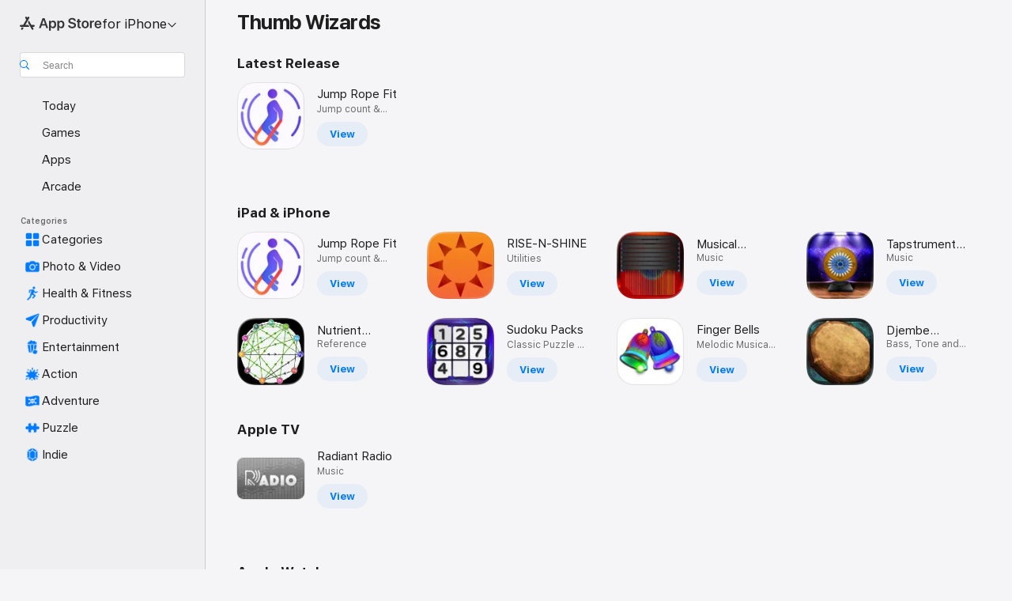

--- FILE ---
content_type: text/html
request_url: https://apps.apple.com/us/developer/thumb-wizards/id412040757
body_size: 24747
content:
<!DOCTYPE html>
<html dir="ltr" lang="en-US">
    <head>
        <meta charset="utf-8" />
        <meta http-equiv="X-UA-Compatible" content="IE=edge" />
        <meta name="viewport" content="width=device-width,initial-scale=1" />
        <meta name="applicable-device" content="pc,mobile" />
        <meta name="referrer" content="strict-origin" />

        <link
            rel="apple-touch-icon"
            sizes="180x180"
            href="/assets/favicon/favicon-180.png"
        />

        <link
            rel="icon"
            type="image/png"
            sizes="32x32"
            href="/assets/favicon/favicon-32.png"
        />

        <link
            rel="icon"
            type="image/png"
            sizes="16x16"
            href="/assets/favicon/favicon-16.png"
        />

        <link
            rel="mask-icon"
            href="/assets/favicon/favicon.svg"
            color="#1d70f2"
        />

        <link rel="manifest" href="/manifest.json" />
        <title>‎Thumb Wizards for iPhone - App Store</title><!-- HEAD_svelte-h7hqm6_START --><meta name="version" content="2550.11.0-external"><!-- HEAD_svelte-h7hqm6_END --><!-- HEAD_svelte-1frznod_START --><link rel="preconnect" href="//www.apple.com/wss/fonts" crossorigin="anonymous"><link rel="stylesheet" as="style" href="//www.apple.com/wss/fonts?families=SF+Pro,v4%7CSF+Pro+Icons,v1&amp;display=swap" type="text/css" referrerpolicy="strict-origin-when-cross-origin"><!-- HEAD_svelte-1frznod_END --><!-- HEAD_svelte-eg3hvx_START -->    <meta name="description" content="Download apps by Thumb Wizards, including Radiant Radio, Herbie The Blue Alien, Speakin British, and many more.">  <link rel="canonical" href="https://apps.apple.com/us/developer/thumb-wizards/id412040757">        <meta name="apple:title" content="Thumb Wizards for iPhone - App Store"> <meta name="apple:description" content="Download apps by Thumb Wizards, including Radiant Radio, Herbie The Blue Alien, Speakin British, and many more.">   <meta property="og:title" content="Thumb Wizards for iPhone - App Store"> <meta property="og:description" content="Download apps by Thumb Wizards, including Radiant Radio, Herbie The Blue Alien, Speakin British, and many more."> <meta property="og:site_name" content="App Store"> <meta property="og:url" content="https://apps.apple.com/us/developer/thumb-wizards/id412040757"> <meta property="og:image" content="https://apps.apple.com//assets/images/share/app-store.png"> <meta property="og:image:secure_url" content="https://apps.apple.com//assets/images/share/app-store.png"> <meta property="og:image:alt" content="Thumb Wizards for iPhone - App Store"> <meta property="og:image:width" content="1200"> <meta property="og:image:height" content="630"> <meta property="og:image:type" content="image/jpg">  <meta property="og:locale" content="en_US">    <meta name="twitter:title" content="Thumb Wizards for iPhone - App Store"> <meta name="twitter:description" content="Download apps by Thumb Wizards, including Radiant Radio, Herbie The Blue Alien, Speakin British, and many more."> <meta name="twitter:site" content="@AppStore"> <meta name="twitter:image" content="https://apps.apple.com//assets/images/share/app-store.png"> <meta name="twitter:image:alt" content="Thumb Wizards for iPhone - App Store">    <script id="organization" type="application/ld+json">{"@context":"https://schema.org","@id":"https://apps.apple.com/#organization","@type":"Organization","name":"App Store","url":"https://apps.apple.com","logo":"https://apps.apple.com/assets/app-store.png","sameAs":["https://www.wikidata.org/wiki/Q368215","https://twitter.com/AppStore","https://www.instagram.com/appstore/","https://www.facebook.com/appstore/"],"parentOrganization":{"@type":"Organization","name":"Apple","@id":"https://www.apple.com/#organization","url":"https://www.apple.com/"}}</script>   <!-- HTML_TAG_START -->
                <script id=developer type="application/ld+json">
                    {"@context":"https://schema.org","@type":"Organization","name":"Thumb Wizards","url":"https://apps.apple.com/us/developer/thumb-wizards/id412040757","description":"Download apps by Thumb Wizards, including Radiant Radio, Herbie The Blue Alien, Speakin British, and many more.","hasOfferCatalog":{"@type":"OfferCatalog","itemListElement":[{"@type":"SoftwareApplication","name":"Radiant Radio","image":"https://is1-ssl.mzstatic.com/image/thumb/Purple128/v4/29/c0/f2/29c0f2a7-e824-5daa-a545-7790db0b4620/contsched.soleqwqk.lsr/1200x630bb.png","availableOnDevice":"Apple TV","offers":{"@type":"Offer","price":0.99,"priceCurrency":"USD"},"applicationCategory":"Music","aggregateRating":{"@type":"AggregateRating","ratingValue":0,"reviewCount":0}},{"@type":"SoftwareApplication","name":"Herbie The Blue Alien","image":"https://is1-ssl.mzstatic.com/image/thumb/Purple118/v4/b7/99/9b/b7999b16-67b1-f3fa-9e7a-e7c797a646c2/pr_source.png/1200x630wa.png","availableOnDevice":"iPhone, iPad, iPod","offers":{"@type":"Offer","price":0,"priceCurrency":"USD","category":"free"},"applicationCategory":"Stickers","aggregateRating":{"@type":"AggregateRating","ratingValue":0,"reviewCount":0}},{"@type":"SoftwareApplication","name":"Speakin British","image":"https://is1-ssl.mzstatic.com/image/thumb/Purple211/v4/be/ae/04/beae04cb-a4f2-57f3-850a-458fcbb2e84d/BritishIcon-1x_U007emarketing-0-8-0-85-220-0.png/1200x630wa.png","availableOnDevice":"iPhone, iPad, iPod","offers":{"@type":"Offer","price":2.99,"priceCurrency":"USD"},"applicationCategory":"Entertainment","aggregateRating":{"@type":"AggregateRating","ratingValue":5,"reviewCount":1}},{"@type":"SoftwareApplication","name":"Speakin Jamaican","image":"https://is1-ssl.mzstatic.com/image/thumb/Purple211/v4/65/cd/64/65cd64f0-1a30-922b-d829-5048c21f7cf7/JamaicanIcon-1x_U007emarketing-0-8-0-85-220-0.png/1200x630wa.png","availableOnDevice":"iPhone, iPad, iPod","offers":{"@type":"Offer","price":2.99,"priceCurrency":"USD"},"applicationCategory":"Entertainment","aggregateRating":{"@type":"AggregateRating","ratingValue":2.3,"reviewCount":4}},{"@type":"SoftwareApplication","name":"Speakin Gangsta","image":"https://is1-ssl.mzstatic.com/image/thumb/Purple221/v4/24/c9/e3/24c9e342-e388-c1f6-54f4-ce663e3e988c/GangstaIcon-1x_U007emarketing-0-8-0-85-220-0.png/1200x630wa.png","availableOnDevice":"iPhone, iPad, iPod","offers":{"@type":"Offer","price":2.99,"priceCurrency":"USD"},"applicationCategory":"Entertainment","aggregateRating":{"@type":"AggregateRating","ratingValue":3.3,"reviewCount":3}},{"@type":"SoftwareApplication","name":"Speakin Aussie","image":"https://is1-ssl.mzstatic.com/image/thumb/Purple221/v4/72/12/08/72120843-b23e-e87f-b554-5fb416d57e23/AussieIcon-1x_U007emarketing-0-8-0-85-220-0.png/1200x630wa.png","availableOnDevice":"iPhone, iPad, iPod","offers":{"@type":"Offer","price":2.99,"priceCurrency":"USD"},"applicationCategory":"Entertainment","aggregateRating":{"@type":"AggregateRating","ratingValue":3.7,"reviewCount":3}},{"@type":"SoftwareApplication","name":"Speakin Scottish","image":"https://is1-ssl.mzstatic.com/image/thumb/Purple221/v4/ce/85/1c/ce851cc3-2d19-bccc-2400-f1b23adfffc0/ScottishIcon-1x_U007emarketing-0-8-0-85-220-0.png/1200x630wa.png","availableOnDevice":"iPhone, iPad, iPod","offers":{"@type":"Offer","price":2.99,"priceCurrency":"USD"},"applicationCategory":"Entertainment","aggregateRating":{"@type":"AggregateRating","ratingValue":2.3,"reviewCount":3}},{"@type":"SoftwareApplication","name":"Speakin Leet","image":"https://is1-ssl.mzstatic.com/image/thumb/Purple221/v4/41/23/e0/4123e02b-ae50-0f48-b92e-9c41f7a3c1fb/LeetIcon-1x_U007emarketing-0-8-0-85-220-0.png/1200x630wa.png","availableOnDevice":"iPhone, iPad, iPod","offers":{"@type":"Offer","price":2.99,"priceCurrency":"USD"},"applicationCategory":"Entertainment","aggregateRating":{"@type":"AggregateRating","ratingValue":5,"reviewCount":2}},{"@type":"SoftwareApplication","name":"Speakin Irish","image":"https://is1-ssl.mzstatic.com/image/thumb/Purple211/v4/83/56/f0/8356f0b5-e2cf-f193-86a7-59c1beb144b7/IrishIcon-1x_U007emarketing-0-8-0-85-220-0.png/1200x630wa.png","availableOnDevice":"iPhone, iPad, iPod","offers":{"@type":"Offer","price":2.99,"priceCurrency":"USD"},"applicationCategory":"Entertainment","aggregateRating":{"@type":"AggregateRating","ratingValue":3,"reviewCount":2}},{"@type":"SoftwareApplication","name":"Speakin Redneck","image":"https://is1-ssl.mzstatic.com/image/thumb/Purple221/v4/a0/0d/af/a00daf39-23d3-029e-3b80-4348756c4b2e/RedneckIcon-1x_U007emarketing-0-8-0-85-220-0.png/1200x630wa.png","availableOnDevice":"iPhone, iPad, iPod","offers":{"@type":"Offer","price":2.99,"priceCurrency":"USD"},"applicationCategory":"Entertainment","aggregateRating":{"@type":"AggregateRating","ratingValue":5,"reviewCount":1}},{"@type":"SoftwareApplication","name":"Speakin Pirate","image":"https://is1-ssl.mzstatic.com/image/thumb/Purple221/v4/5f/7a/fe/5f7afed9-8b30-8210-00be-da90a1a55c9e/PirateIcon-1x_U007emarketing-0-8-0-85-220-0.png/1200x630wa.png","availableOnDevice":"iPhone, iPad, iPod","offers":{"@type":"Offer","price":2.99,"priceCurrency":"USD"},"applicationCategory":"Entertainment","aggregateRating":{"@type":"AggregateRating","ratingValue":3.4,"reviewCount":5}},{"@type":"SoftwareApplication","name":"Jump Rope Fit","image":"https://is1-ssl.mzstatic.com/image/thumb/Purple221/v4/6d/92/bb/6d92bb11-d020-9e99-ec7e-5af49fafb2c6/AppIcon-0-1x_U007ephone-0-1-85-220-0.png/1200x630wa.png","availableOnDevice":"Apple Watch, iPhone","offers":{"@type":"Offer","price":0,"priceCurrency":"USD","category":"free"},"applicationCategory":"Health & Fitness","aggregateRating":{"@type":"AggregateRating","ratingValue":4.5,"reviewCount":324}},{"@type":"SoftwareApplication","name":"Nutrient Flashcards","image":"https://is1-ssl.mzstatic.com/image/thumb/Purple5/v4/8a/7f/22/8a7f22dc-adbd-c39c-ee9c-7b80e0f685c0/pr_source.jpg/1200x630wa.png","availableOnDevice":"iPhone, iPad, iPod","offers":{"@type":"Offer","price":0,"priceCurrency":"USD","category":"free"},"applicationCategory":"Reference","aggregateRating":{"@type":"AggregateRating","ratingValue":4.5,"reviewCount":2}},{"@type":"SoftwareApplication","name":"RISE-N-SHINE","image":"https://is1-ssl.mzstatic.com/image/thumb/Purple4/v4/af/6f/86/af6f86cb-f270-cfd2-d52f-eaf4385b99f9/mzl.zsyyoiyn.png/1200x630wa.png","availableOnDevice":"iPhone, iPad, iPod","offers":{"@type":"Offer","price":0,"priceCurrency":"USD","category":"free"},"applicationCategory":"Utilities","aggregateRating":{"@type":"AggregateRating","ratingValue":0,"reviewCount":0}},{"@type":"SoftwareApplication","name":"Sudoku Packs","image":"https://is1-ssl.mzstatic.com/image/thumb/Purple211/v4/ac/fb/68/acfb6831-3d78-9f12-8353-6d06a49354d5/SudokuPacksIcon-1x_U007emarketing-0-7-0-85-220-0.png/1200x630wa.png","availableOnDevice":"iPhone, iPad, iPod","offers":{"@type":"Offer","price":0,"priceCurrency":"USD","category":"free"},"applicationCategory":"Games","aggregateRating":{"@type":"AggregateRating","ratingValue":4.6,"reviewCount":116}},{"@type":"SoftwareApplication","name":"Musical Autoharp","image":"https://is1-ssl.mzstatic.com/image/thumb/Purple114/v4/64/dd/80/64dd8074-e44c-fe4d-1776-cf895e078768/contsched.ntlysxwd.jpg/1200x630wa.png","availableOnDevice":"iPhone, iPad, iPod","offers":{"@type":"Offer","price":0.99,"priceCurrency":"USD"},"applicationCategory":"Music","aggregateRating":{"@type":"AggregateRating","ratingValue":4.3,"reviewCount":25}},{"@type":"SoftwareApplication","name":"Finger Bells","image":"https://is1-ssl.mzstatic.com/image/thumb/Purple124/v4/75/82/ff/7582ff4c-ec93-365f-cbcc-1e98dfdffcf9/AppIcon-0-0-1x_U007emarketing-0-0-0-5-0-0-sRGB-0-0-0-GLES2_U002c0-512MB-85-220-0-0.png/1200x630wa.png","availableOnDevice":"iPhone, iPod","offers":{"@type":"Offer","price":0,"priceCurrency":"USD","category":"free"},"applicationCategory":"Music","aggregateRating":{"@type":"AggregateRating","ratingValue":5,"reviewCount":3}},{"@type":"SoftwareApplication","name":"Tapstruments ~ Musical Instruments for iPad","image":"https://is1-ssl.mzstatic.com/image/thumb/Purple/a9/bd/2c/mzm.cxglttbc.png/1200x630bb.png","availableOnDevice":"iPad","offers":{"@type":"Offer","price":0,"priceCurrency":"USD","category":"free"},"applicationCategory":"Music","aggregateRating":{"@type":"AggregateRating","ratingValue":2.9,"reviewCount":14}},{"@type":"SoftwareApplication","name":"Djembe Thumb Drum","image":"https://is1-ssl.mzstatic.com/image/thumb/Purple114/v4/d3/59/89/d35989d8-242d-bb29-986b-4b8b6be6725a/AppIcon-0-0-1x_U007emarketing-0-0-0-7-0-0-sRGB-0-0-0-GLES2_U002c0-512MB-85-220-0-0.png/1200x630wa.png","availableOnDevice":"iPhone, iPad, iPod","offers":{"@type":"Offer","price":0,"priceCurrency":"USD","category":"free"},"applicationCategory":"Music","aggregateRating":{"@type":"AggregateRating","ratingValue":5,"reviewCount":2}},{"@type":"SoftwareApplication","name":"Thumbstruments ~ Musical Instruments for iPod and iPhone","image":"https://is1-ssl.mzstatic.com/image/thumb/Purple/68/8a/0a/mzl.iphjxwre.png/1200x630wa.png","availableOnDevice":"iPhone, iPod","offers":{"@type":"Offer","price":0,"priceCurrency":"USD","category":"free"},"applicationCategory":"Music","aggregateRating":{"@type":"AggregateRating","ratingValue":2.8,"reviewCount":16}},{"@type":"SoftwareApplication","name":"Sudoku Puzzle Packs","image":"https://is1-ssl.mzstatic.com/image/thumb/Purple211/v4/af/da/15/afda15aa-4c2a-8216-6762-94ce7af1de32/SudokuPuzzlePacksIcon-1x_U007emarketing-0-7-0-85-220-0.png/1200x630wa.png","availableOnDevice":"iPhone, iPad, iPod","offers":{"@type":"Offer","price":0,"priceCurrency":"USD","category":"free"},"applicationCategory":"Games","aggregateRating":{"@type":"AggregateRating","ratingValue":4.5,"reviewCount":402}}]}}
                </script>
                <!-- HTML_TAG_END -->    <!-- HEAD_svelte-eg3hvx_END -->
      <script type="module" crossorigin src="/assets/index~CmXAGhvsky.js"></script>
      <link rel="stylesheet" crossorigin href="/assets/index~BZJvkGJD8q.css">
      <script type="module">import.meta.url;import("_").catch(()=>1);async function* g(){};window.__vite_is_modern_browser=true;</script>
      <script type="module">!function(){if(window.__vite_is_modern_browser)return;console.warn("vite: loading legacy chunks, syntax error above and the same error below should be ignored");var e=document.getElementById("vite-legacy-polyfill"),n=document.createElement("script");n.src=e.src,n.onload=function(){System.import(document.getElementById('vite-legacy-entry').getAttribute('data-src'))},document.body.appendChild(n)}();</script>
    </head>

    <body>

        <div class="body-container">
               <div class="app-container svelte-sh6d9r" data-testid="app-container"><div class="navigation-container svelte-sh6d9r"><div class="navigation-wrapper svelte-1qmvp5w"><nav data-testid="navigation" class="navigation svelte-13li0vp"><div class="navigation__header svelte-13li0vp"><div slot="logo" class="platform-selector-container svelte-1qmvp5w"><span id="app-store-icon-contianer" class="app-store-icon-container svelte-1qmvp5w" role="img" aria-label="App Store"><svg width="121" height="21" viewBox="0 0 121 21" xmlns="http://www.w3.org/2000/svg" focusable="false"><g fill="currentColor" fill-rule="nonzero" opacity=".9"><path d="M11.417 12.204H8.094l5.8-10.067c.19-.328.25-.683.178-1.065a1.214 1.214 0 0 0-.637-.87c-.357-.21-.717-.25-1.082-.121a1.43 1.43 0 0 0-.811.684l-.575.942-.572-.942a1.46 1.46 0 0 0-.81-.69c-.361-.132-.722-.09-1.084.128-.354.204-.563.495-.628.874-.065.379-.003.732.188 1.06L9.412 4.45l-4.49 7.755H1.434c-.37 0-.7.126-.994.378-.293.253-.44.583-.44.992 0 .404.147.731.44.983.293.252.625.378.994.378h11.979a2.449 2.449 0 0 0-.017-1.242 2.097 2.097 0 0 0-.66-1.06c-.327-.286-.767-.429-1.32-.429Zm9.086 0h-3.477l-3.798-6.559c-.38.28-.65.694-.811 1.244a4.654 4.654 0 0 0-.154 1.755c.058.62.226 1.172.506 1.656l4.798 8.288c.184.327.457.555.818.685.36.13.721.093 1.084-.112.355-.199.569-.489.64-.87.072-.382.013-.74-.179-1.073L18.6 14.935h1.904c.374 0 .707-.126.998-.378.29-.252.436-.58.436-.983 0-.409-.146-.74-.436-.992a1.479 1.479 0 0 0-.998-.378Zm-17.72 3.713-.758 1.3c-.19.334-.251.69-.184 1.069.068.378.276.67.625.875.368.21.732.249 1.094.116a1.51 1.51 0 0 0 .818-.689l1.106-1.881c-.088-.159-.257-.325-.506-.498a2.474 2.474 0 0 0-.937-.374c-.376-.075-.795-.048-1.257.082ZM28.145 16.906h2.768l1.251-3.825h5.506l1.251 3.825h2.78L36.408 2.109h-2.973l-5.291 14.797Zm6.747-12.162h.061l2.05 6.296h-4.172l2.06-6.296ZM43.013 20.494h2.553V15.07h.051c.615 1.272 1.856 2.05 3.404 2.05 2.728 0 4.471-2.152 4.471-5.639v-.01c0-3.507-1.743-5.66-4.501-5.66-1.559 0-2.748.8-3.374 2.102h-.051V6.036h-2.553v14.458Zm5.219-5.526c-1.58 0-2.687-1.364-2.687-3.487v-.01c0-2.133 1.108-3.507 2.687-3.507 1.63 0 2.656 1.333 2.656 3.507v.01c0 2.143-1.026 3.487-2.656 3.487ZM55.133 20.494h2.553V15.07h.051c.616 1.272 1.856 2.05 3.405 2.05 2.727 0 4.47-2.152 4.47-5.639v-.01c0-3.507-1.743-5.66-4.501-5.66-1.559 0-2.748.8-3.374 2.102h-.051V6.036h-2.553v14.458Zm5.219-5.526c-1.58 0-2.687-1.364-2.687-3.487v-.01c0-2.133 1.108-3.507 2.687-3.507 1.63 0 2.656 1.333 2.656 3.507v.01c0 2.143-1.026 3.487-2.656 3.487ZM76.912 17.162c3.61 0 5.783-1.754 5.783-4.512v-.01c0-2.307-1.343-3.558-4.42-4.194l-1.599-.328c-1.784-.37-2.594-.984-2.594-2.03v-.01c0-1.18 1.077-1.99 2.81-2 1.66 0 2.799.769 2.973 2.06l.02.124h2.533l-.01-.174c-.154-2.533-2.266-4.235-5.496-4.235-3.189 0-5.476 1.763-5.486 4.368v.01c0 2.205 1.436 3.558 4.348 4.163l1.59.328c1.906.4 2.676.995 2.676 2.102v.01c0 1.272-1.17 2.103-3.036 2.103-1.856 0-3.158-.79-3.353-2.061l-.02-.123h-2.533l.01.154c.175 2.655 2.41 4.255 5.804 4.255ZM88.458 17.12c.513 0 .964-.05 1.261-.091V15.11c-.174.01-.369.041-.615.041-.933 0-1.405-.338-1.405-1.405V8.005h2.02V6.036H87.7V3.278h-2.594v2.758h-1.538v1.97h1.538v5.957c0 2.235 1.077 3.158 3.353 3.158ZM96.271 17.12c3.19 0 5.26-2.122 5.26-5.649v-.02c0-3.507-2.101-5.64-5.27-5.64-3.158 0-5.25 2.153-5.25 5.64v.02c0 3.517 2.061 5.65 5.26 5.65Zm.01-2.06c-1.63 0-2.665-1.302-2.665-3.589v-.02c0-2.256 1.056-3.569 2.645-3.569 1.62 0 2.666 1.302 2.666 3.568v.021c0 2.276-1.035 3.589-2.645 3.589ZM103.172 16.906h2.554v-6.307c0-1.61.871-2.522 2.317-2.522.43 0 .82.061 1.036.143V5.913a3.326 3.326 0 0 0-.81-.102c-1.251 0-2.154.79-2.492 2.102h-.051V6.036h-2.554v10.87ZM115.17 17.12c2.84 0 4.44-1.68 4.778-3.352l.03-.113h-2.389l-.02.072c-.246.728-1.077 1.405-2.348 1.405-1.661 0-2.707-1.128-2.748-3.036h7.608v-.82c0-3.281-1.928-5.465-5.035-5.465s-5.106 2.256-5.106 5.68v.01c0 3.456 1.969 5.62 5.23 5.62Zm-.093-9.31c1.354 0 2.338.862 2.523 2.584h-5.097c.205-1.671 1.22-2.584 2.574-2.584Z" style="mix-blend-mode:normal" transform="translate(.086 .095)"></path></g></svg></span> <nav class="svelte-1hs3qpl"> <button class="menu-trigger svelte-bmr6en" aria-controls="d0bbcb10-f8a9-48c7-84d7-621da1c923dc" aria-haspopup="menu" aria-expanded="false"><span class="platform-selector-text svelte-1hs3qpl" id="platform-selector-text" aria-labelledby="app-store-icon-contianer platform-selector-text" aria-haspopup="menu">for iPhone    <svg xmlns="http://www.w3.org/2000/svg" viewBox="0 0 109.73 100" style="overflow:visible" aria-hidden="false"><path fill="none" d="M0-15h109.73v120H0z"></path><path d="M54.884 70.758c1.234 0 2.435-.477 3.286-1.431l37.78-38.673c.818-.829 1.316-1.885 1.316-3.139 0-2.538-1.907-4.496-4.444-4.496-1.192 0-2.383.528-3.202 1.295L52.251 62.483h5.225l-37.38-38.169c-.808-.767-1.907-1.295-3.139-1.295-2.549 0-4.496 1.958-4.496 4.496 0 1.254.508 2.32 1.326 3.15l37.822 38.673c.891.953 1.99 1.42 3.275 1.42Z"></path></svg></span></button> <ul id="d0bbcb10-f8a9-48c7-84d7-621da1c923dc" hidden tabindex="-1" class="menu-popover focus-visible svelte-bmr6en"><li class="menu-item svelte-bmr6en" role="presentation"><a href="https://apps.apple.com/us/iphone/today" data-test-id="internal-link"><span class="platform-selector svelte-rn3aot is-active"><div class="icon-container svelte-rn3aot">      <svg viewBox="0 0 62.771 103.335" aria-hidden="false"><path d="M13.275 103.335h36.169c7.963 0 13.326-5.053 13.326-12.665V12.665C62.771 5.053 57.407 0 49.444 0H13.275C5.301 0 0 5.053 0 12.665V90.67c0 7.612 5.301 12.665 13.275 12.665Zm1.005-7.842c-4.09 0-6.427-2.183-6.427-6.116V13.959c0-3.933 2.338-6.106 6.427-6.106h6.27c.766 0 1.181.405 1.181 1.173v1.109c.001 2.002 1.35 3.413 3.352 3.413h12.605c2.054 0 3.34-1.411 3.34-3.413v-1.11c0-.766.415-1.171 1.183-1.171h6.228c4.141-.001 6.427 2.172 6.427 6.106v75.417c0 3.933-2.286 6.116-6.427 6.116Zm6.775-3.581h20.712c1.296 0 2.27-.924 2.27-2.282s-.973-2.27-2.269-2.27H21.055c-1.358 0-2.27.912-2.27 2.27s.912 2.282 2.27 2.282Z" fill="currentColor"></path></svg></div> <span class="platform-title svelte-rn3aot" aria-label="App Store for iPhone">iPhone</span> </span></a>  </li><li class="menu-item svelte-bmr6en" role="presentation"><a href="https://apps.apple.com/us/ipad/today" data-test-id="internal-link"><span class="platform-selector svelte-rn3aot"><div class="icon-container svelte-rn3aot">      <svg viewBox="0 0 115.09 89.912" aria-hidden="false"><path d="M15.318 89.912h84.454c10.232 0 15.318-5.107 15.318-15.163V15.163C115.09 5.107 110.004 0 99.772 0H15.318C5.138 0 0 5.086 0 15.163v59.586c0 10.077 5.138 15.163 15.318 15.163Zm.125-7.905c-4.877 0-7.59-2.558-7.59-7.641v-58.82c0-5.032 2.713-7.64 7.59-7.64h84.204c4.834-.001 7.59 2.607 7.59 7.639v58.821c-.001 5.083-2.757 7.64-7.591 7.64Zm23.253-3.739h37.75c1.305 0 2.228-.86 2.228-2.218.001-1.41-.922-2.28-2.229-2.28H38.696c-1.306-.002-2.28.868-2.28 2.278-.001 1.36.974 2.222 2.279 2.222Z" fill="currentColor"></path></svg></div> <span class="platform-title svelte-rn3aot" aria-label="App Store for iPad">iPad</span> </span></a>  </li><li class="menu-item svelte-bmr6en" role="presentation"><a href="https://apps.apple.com/us/mac/discover" data-test-id="internal-link"><span class="platform-selector svelte-rn3aot"><div class="icon-container svelte-rn3aot">      <svg viewBox="0 0 140.769 79.424" aria-hidden="false"><path d="M0 73.887c0 3.049 2.478 5.537 5.475 5.537h129.82c3.038 0 5.475-2.488 5.475-5.537 0-3.09-2.437-5.578-5.475-5.578H124.59v-57.96C124.59 3.52 120.956 0 114.136 0H26.633c-6.457 0-10.452 3.52-10.452 10.35v57.958H5.475C2.478 68.309 0 70.797 0 73.887Zm24.086-5.578V12.585c0-3.161 1.529-4.742 4.7-4.742h83.198c3.171 0 4.751 1.58 4.751 4.742V68.31ZM55.65 7.843h1.244c.728 0 1.143.363 1.143 1.183v.591c0 2.003 1.286 3.413 3.392 3.413h18.036c1.992 0 3.289-1.41 3.289-3.413v-.591c0-.82.415-1.183 1.183-1.183h1.246v-4.02H55.649Z" fill="currentColor"></path></svg></div> <span class="platform-title svelte-rn3aot" aria-label="App Store for Mac">Mac</span> </span></a>  </li><li class="menu-item svelte-bmr6en" role="presentation"><a href="https://apps.apple.com/us/vision/apps-and-games" data-test-id="internal-link"><span class="platform-selector svelte-rn3aot"><div class="icon-container svelte-rn3aot">      <svg xmlns="http://www.w3.org/2000/svg" viewBox="0 0 171.057 120" aria-hidden="false"><path d="M45.735 99.548c-19.145 0-33.274-16.993-33.274-39.752 0-37.652 33.058-41.401 73.067-41.401 40.01 0 73.068 3.719 73.068 41.401 0 22.759-14.122 39.752-33.238 39.752-19.916 0-29.459-16.541-39.83-16.541-10.378 0-19.906 16.541-39.793 16.541zm79.732-10.561c13.801 0 22.622-11.339 22.622-29.191 0-28.302-23.431-30.902-62.561-30.902-39.13 0-62.561 2.637-62.561 30.902 0 17.852 8.821 29.191 22.659 29.191 17.367 0 23.469-16.523 39.902-16.523 16.426 0 22.573 16.523 39.939 16.523z" fill="currentColor"></path></svg></div> <span class="platform-title svelte-rn3aot" aria-label="App Store for Vision">Vision</span> </span></a>  </li><li class="menu-item svelte-bmr6en" role="presentation"><a href="https://apps.apple.com/us/watch/apps-and-games" data-test-id="internal-link"><span class="platform-selector svelte-rn3aot"><div class="icon-container svelte-rn3aot">      <svg viewBox="0 0 70.762 104.469" aria-hidden="false"><path d="M0 71.965c0 7.57 2.937 13.122 8.492 16.165 2.698 1.442 4.232 3.256 5.26 6.483l1.518 5.26c.934 3.123 3.102 4.597 6.39 4.597h22.554c3.403-.001 5.416-1.423 6.391-4.596l1.58-5.261c.965-3.227 2.552-5.04 5.198-6.483 5.555-3.043 8.492-8.595 8.492-16.165V32.503c0-7.569-2.937-13.122-8.492-16.163-2.646-1.444-4.233-3.257-5.198-6.484l-1.58-5.261C49.733 1.525 47.565 0 44.215 0H21.66c-3.288 0-5.456 1.473-6.39 4.595l-1.518 5.26c-.976 3.177-2.51 5.094-5.26 6.485C2.989 19.226 0 24.83 0 32.503Zm64.824-23.17h1.767c2.499-.001 4.171-1.745 4.171-4.474v-6.626c0-2.78-1.67-4.524-4.171-4.524h-1.767ZM7.129 70.92V33.56c0-7.297 4.261-11.673 11.351-11.673h28.925c7.141 0 11.34 4.376 11.34 11.673v37.36c.001 7.285-4.198 11.66-11.339 11.66H18.48c-7.09.001-11.35-4.374-11.35-11.66Z" fill="currentColor"></path></svg></div> <span class="platform-title svelte-rn3aot" aria-label="App Store for Watch">Watch</span> </span></a>  </li><li class="menu-item svelte-bmr6en" role="presentation"><a href="https://apps.apple.com/us/tv/discover" data-test-id="internal-link"><span class="platform-selector svelte-rn3aot"><div class="icon-container svelte-rn3aot">      <svg viewBox="0 0 122.045 97.575" aria-hidden="false"><path d="M12.523 81.04h97c8.227 0 12.521-4.307 12.521-12.524V12.575C122.045 4.305 117.75 0 109.522 0h-97C4.296 0 0 4.306 0 12.575v55.942c0 8.217 4.295 12.522 12.523 12.522ZM36.49 97.574h49.065a3.93 3.93 0 0 0 3.937-3.914c0-2.249-1.74-3.979-3.937-3.979H36.49c-2.197-.001-3.937 1.729-3.937 3.978a3.93 3.93 0 0 0 3.937 3.916ZM12.658 73.186c-3.172 0-4.805-1.622-4.805-4.794V12.699c0-3.224 1.633-4.845 4.805-4.845h96.73c3.17 0 4.802 1.621 4.802 4.845v55.693c.001 3.172-1.63 4.794-4.803 4.794Z" fill="currentColor"></path></svg></div> <span class="platform-title svelte-rn3aot" aria-label="App Store for TV">TV</span> </span></a>  </li> </ul></nav></div> <div class="search-input-container svelte-1qmvp5w"><div class="search-input-wrapper svelte-f3zl7m"><div data-testid="amp-search-input" aria-controls="search-suggestions" aria-expanded="false" aria-haspopup="listbox" aria-owns="search-suggestions" class="search-input-container svelte-rg26q6" tabindex="-1" role=""><div class="flex-container svelte-rg26q6"><form id="search-input-form" class="svelte-rg26q6"><svg height="16" width="16" viewBox="0 0 16 16" class="search-svg" aria-hidden="true"><path d="M11.87 10.835c.018.015.035.03.051.047l3.864 3.863a.735.735 0 1 1-1.04 1.04l-3.863-3.864a.744.744 0 0 1-.047-.051 6.667 6.667 0 1 1 1.035-1.035zM6.667 12a5.333 5.333 0 1 0 0-10.667 5.333 5.333 0 0 0 0 10.667z"></path></svg> <input value="" aria-autocomplete="list" aria-multiline="false" aria-controls="search-suggestions" aria-label="Search" placeholder="Search" spellcheck="false" autocomplete="off" autocorrect="off" autocapitalize="off" type="text" inputmode="search" class="search-input__text-field svelte-rg26q6" data-testid="search-input__text-field"></form> </div> <div data-testid="search-scope-bar"></div>   </div> </div></div> </div> <div data-testid="navigation-content" class="navigation__content svelte-13li0vp" id="navigation" aria-hidden="false"><div class="navigation__scrollable-container svelte-13li0vp"><div data-testid="navigation-items-primary" class="navigation-items navigation-items--primary svelte-ng61m8"> <ul class="navigation-items__list svelte-ng61m8">  <li class="navigation-item navigation-item__LandingPage_iphone/today_Intent svelte-1a5yt87" aria-selected="false" data-testid="navigation-item"> <a href="https://apps.apple.com/us/iphone/today" class="navigation-item__link svelte-1a5yt87" role="button" data-testid="https://apps.apple.com/us/iphone/today" aria-pressed="false"><div class="navigation-item__content svelte-zhx7t9"> <span class="navigation-item__icon svelte-zhx7t9"> <svg xmlns="http://www.w3.org/2000/svg" viewBox="0 0 107.046 120" aria-hidden="true"><path d="M34.77 32.741h39.37c1.72 0 3.005-1.337 3.005-3.058 0-1.658-1.285-2.943-3.005-2.943H34.77c-1.783 0-3.109 1.285-3.109 2.943 0 1.721 1.326 3.058 3.109 3.058zm0 14.16h23.071c1.731 0 3.057-1.337 3.057-3.047 0-1.669-1.326-2.943-3.057-2.943H34.77c-1.783 0-3.109 1.274-3.109 2.943 0 1.71 1.326 3.047 3.109 3.047zm.769 48.307h36.02c4.299 0 6.521-2.212 6.521-6.511V61.581c0-4.299-2.222-6.51-6.521-6.51h-36.02c-4.144 0-6.573 2.211-6.573 6.51v27.116c0 4.299 2.429 6.511 6.573 6.511zm-23.078 1.796c0 10.232 5.034 15.318 15.111 15.318h51.851c10.087 0 15.163-5.086 15.163-15.318v-74.03c0-10.18-5.076-15.317-15.163-15.317H27.572c-10.077 0-15.111 5.137-15.111 15.317zm7.853-.124V23.099c0-4.876 2.61-7.589 7.693-7.589H79.04c5.031 0 7.651 2.713 7.651 7.589V96.88c0 4.876-2.62 7.589-7.651 7.589H28.007c-5.083 0-7.693-2.713-7.693-7.589z"></path></svg> </span> <span class="navigation-item__label svelte-zhx7t9"> Today </span> </div></a>  </li>  <li class="navigation-item navigation-item__LandingPage_iphone/games_Intent svelte-1a5yt87" aria-selected="false" data-testid="navigation-item"> <a href="https://apps.apple.com/us/iphone/games" class="navigation-item__link svelte-1a5yt87" role="button" data-testid="https://apps.apple.com/us/iphone/games" aria-pressed="false"><div class="navigation-item__content svelte-zhx7t9"> <span class="navigation-item__icon svelte-zhx7t9"> <svg xmlns="http://www.w3.org/2000/svg" viewBox="0 0 20.904 20.654" aria-hidden="true"><path d="M8.118 20.508c1.026-.225 2.842-.86 3.74-1.553 1.3-1.006 1.924-2.11 1.827-3.896l-.03-.899c.83-.566 1.631-1.26 2.403-2.05 2.715-2.784 4.482-7.208 4.482-11.065C20.54.459 20.071 0 19.485 0c-3.847 0-8.271 1.768-11.054 4.473-.82.81-1.504 1.591-2.06 2.412l-.89-.03c-1.718-.078-2.86.46-3.896 1.817-.693.918-1.338 2.715-1.562 3.75-.147.713.449 1.035.976.898 1.152-.224 2.393-.722 3.399-.644v.634c-.02.45.039.733.38 1.085l1.368 1.357c.36.351.634.42 1.084.4l.625-.02c.107 1.036-.372 2.247-.635 3.4-.186.663.283 1.113.898.976ZM13.89 8.71a2.065 2.065 0 0 1-2.07-2.07c0-1.153.917-2.08 2.07-2.08a2.076 2.076 0 1 1 0 4.15ZM2.59 19.1l1.651-.048c.537-.01.967-.176 1.319-.528.44-.44.556-1.064.478-1.494-.058-.351-.41-.449-.566-.166-.069.098-.127.196-.244.303-.245.254-.43.313-.743.332l-.966.059a.265.265 0 0 1-.274-.264l.059-.977c.02-.322.088-.508.332-.732a1.53 1.53 0 0 1 .312-.244c.274-.127.176-.527-.166-.576a1.78 1.78 0 0 0-1.494.488c-.361.371-.527.781-.537 1.309l-.049 1.65c-.02.547.352.908.889.889Z" fill="currentColor"></path></svg> </span> <span class="navigation-item__label svelte-zhx7t9"> Games </span> </div></a>  </li>  <li class="navigation-item navigation-item__LandingPage_iphone/apps_Intent svelte-1a5yt87" aria-selected="false" data-testid="navigation-item"> <a href="https://apps.apple.com/us/iphone/apps" class="navigation-item__link svelte-1a5yt87" role="button" data-testid="https://apps.apple.com/us/iphone/apps" aria-pressed="false"><div class="navigation-item__content svelte-zhx7t9"> <span class="navigation-item__icon svelte-zhx7t9"> <svg xmlns="http://www.w3.org/2000/svg" viewBox="0 0 24.805 23.486" aria-hidden="true"><g fill="currentColor"><path d="m2.48 15.137 6.036 2.754c1.445.664 2.578.976 3.7.976 1.134 0 2.266-.312 3.712-.976l6.035-2.754c.044-.02.087-.04.127-.063.458.395.625.835.625 1.293 0 .674-.352 1.299-1.475 1.807l-6.025 2.754c-1.26.576-2.158.82-2.998.82-.83 0-1.729-.244-2.988-.82l-6.026-2.754C2.08 17.666 1.73 17.04 1.73 16.367c0-.459.163-.9.622-1.294Z"></path><path d="m2.48 10.479 6.036 2.763c1.445.654 2.578.977 3.7.977 1.134 0 2.266-.322 3.712-.977l6.035-2.764c.036-.016.07-.032.103-.05.476.397.649.844.649 1.31 0 .674-.352 1.3-1.475 1.817l-6.025 2.744c-1.26.576-2.158.82-2.998.82-.83 0-1.729-.244-2.988-.82l-6.026-2.744c-1.123-.518-1.474-1.143-1.474-1.817 0-.466.168-.914.646-1.311Z"></path><path d="M12.217 12.49c.84 0 1.738-.244 2.998-.82l6.025-2.754c1.123-.508 1.475-1.133 1.475-1.807 0-.683-.361-1.308-1.475-1.816l-6.045-2.744c-1.23-.557-2.129-.82-2.978-.82-.84 0-1.739.263-2.979.82L3.203 5.293C2.08 5.801 1.73 6.426 1.73 7.109c0 .674.351 1.3 1.474 1.807L9.23 11.67c1.26.576 2.158.82 2.988.82Z"></path></g></svg> </span> <span class="navigation-item__label svelte-zhx7t9"> Apps </span> </div></a>  </li>  <li class="navigation-item navigation-item__LandingPage_iphone/arcade_Intent svelte-1a5yt87" aria-selected="false" data-testid="navigation-item"> <a href="https://apps.apple.com/us/iphone/arcade" class="navigation-item__link svelte-1a5yt87" role="button" data-testid="https://apps.apple.com/us/iphone/arcade" aria-pressed="false"><div class="navigation-item__content svelte-zhx7t9"> <span class="navigation-item__icon svelte-zhx7t9"> <svg xmlns="http://www.w3.org/2000/svg" viewBox="0 0 23.623 21.396" aria-hidden="true"><path d="M11.63 21.396a7.621 7.621 0 0 0 3.282-.712l6.777-3.047c1.055-.479 1.573-.87 1.573-1.7v-.742c0-.322-.342-.39-.528-.302l-7.275 3.3a9.272 9.272 0 0 1-3.818.82c-1.309 0-2.373-.175-3.819-.84l-7.285-3.3c-.185-.088-.537 0-.537.322v.742c0 .83.518 1.221 1.582 1.7l6.768 3.047c.918.41 1.923.712 3.28.712Zm.01-3.72a7.972 7.972 0 0 0 3.301-.703l6.895-3.135c.596-.273 1.426-.732 1.426-1.416 0-.684-.84-1.143-1.446-1.416L14.941 7.87a7.873 7.873 0 0 0-2.45-.654v5.43c0 .283-.333.546-.85.546-.508 0-.84-.263-.84-.546v-5.43c-.899.097-1.7.322-2.451.654l-7.305 3.34c-.703.312-1.016.752-1.016 1.21 0 .46.313.9.996 1.212l7.325 3.34a7.832 7.832 0 0 0 3.29.703Zm-7.09-4.287c-.859 0-1.552-.42-1.552-.957 0-.528.693-.948 1.553-.948s1.543.42 1.543.948c0 .537-.684.957-1.543.957Zm7.09-6.973a3.193 3.193 0 0 1-3.193-3.184C8.447 1.475 9.883.06 11.641.06a3.168 3.168 0 0 1 3.174 3.173 3.176 3.176 0 0 1-3.174 3.184Z" fill="currentColor"></path></svg> </span> <span class="navigation-item__label svelte-zhx7t9"> Arcade </span> </div></a>  </li></ul> </div>   <div slot="after-navigation-items" class="platform-selector-inline svelte-1qmvp5w"><h3 class="svelte-1qmvp5w">Platform</h3> <ul class="svelte-1qmvp5w">  <li><a href="https://apps.apple.com/us/iphone/today" data-test-id="internal-link"><span class="platform svelte-1qmvp5w is-active"><div class="icon-container svelte-1qmvp5w" aria-hidden="true">      <svg viewBox="0 0 62.771 103.335" aria-hidden="false"><path d="M13.275 103.335h36.169c7.963 0 13.326-5.053 13.326-12.665V12.665C62.771 5.053 57.407 0 49.444 0H13.275C5.301 0 0 5.053 0 12.665V90.67c0 7.612 5.301 12.665 13.275 12.665Zm1.005-7.842c-4.09 0-6.427-2.183-6.427-6.116V13.959c0-3.933 2.338-6.106 6.427-6.106h6.27c.766 0 1.181.405 1.181 1.173v1.109c.001 2.002 1.35 3.413 3.352 3.413h12.605c2.054 0 3.34-1.411 3.34-3.413v-1.11c0-.766.415-1.171 1.183-1.171h6.228c4.141-.001 6.427 2.172 6.427 6.106v75.417c0 3.933-2.286 6.116-6.427 6.116Zm6.775-3.581h20.712c1.296 0 2.27-.924 2.27-2.282s-.973-2.27-2.269-2.27H21.055c-1.358 0-2.27.912-2.27 2.27s.912 2.282 2.27 2.282Z" fill="currentColor"></path></svg> </div> <span class="platform-title svelte-1qmvp5w">iPhone</span> </span> </a> </li>  <li><a href="https://apps.apple.com/us/ipad/today" data-test-id="internal-link"><span class="platform svelte-1qmvp5w"><div class="icon-container svelte-1qmvp5w" aria-hidden="true">      <svg viewBox="0 0 115.09 89.912" aria-hidden="false"><path d="M15.318 89.912h84.454c10.232 0 15.318-5.107 15.318-15.163V15.163C115.09 5.107 110.004 0 99.772 0H15.318C5.138 0 0 5.086 0 15.163v59.586c0 10.077 5.138 15.163 15.318 15.163Zm.125-7.905c-4.877 0-7.59-2.558-7.59-7.641v-58.82c0-5.032 2.713-7.64 7.59-7.64h84.204c4.834-.001 7.59 2.607 7.59 7.639v58.821c-.001 5.083-2.757 7.64-7.591 7.64Zm23.253-3.739h37.75c1.305 0 2.228-.86 2.228-2.218.001-1.41-.922-2.28-2.229-2.28H38.696c-1.306-.002-2.28.868-2.28 2.278-.001 1.36.974 2.222 2.279 2.222Z" fill="currentColor"></path></svg> </div> <span class="platform-title svelte-1qmvp5w">iPad</span> </span> </a> </li>  <li><a href="https://apps.apple.com/us/mac/discover" data-test-id="internal-link"><span class="platform svelte-1qmvp5w"><div class="icon-container svelte-1qmvp5w" aria-hidden="true">      <svg viewBox="0 0 140.769 79.424" aria-hidden="false"><path d="M0 73.887c0 3.049 2.478 5.537 5.475 5.537h129.82c3.038 0 5.475-2.488 5.475-5.537 0-3.09-2.437-5.578-5.475-5.578H124.59v-57.96C124.59 3.52 120.956 0 114.136 0H26.633c-6.457 0-10.452 3.52-10.452 10.35v57.958H5.475C2.478 68.309 0 70.797 0 73.887Zm24.086-5.578V12.585c0-3.161 1.529-4.742 4.7-4.742h83.198c3.171 0 4.751 1.58 4.751 4.742V68.31ZM55.65 7.843h1.244c.728 0 1.143.363 1.143 1.183v.591c0 2.003 1.286 3.413 3.392 3.413h18.036c1.992 0 3.289-1.41 3.289-3.413v-.591c0-.82.415-1.183 1.183-1.183h1.246v-4.02H55.649Z" fill="currentColor"></path></svg> </div> <span class="platform-title svelte-1qmvp5w">Mac</span> </span> </a> </li>  <li><a href="https://apps.apple.com/us/vision/apps-and-games" data-test-id="internal-link"><span class="platform svelte-1qmvp5w"><div class="icon-container svelte-1qmvp5w" aria-hidden="true">      <svg xmlns="http://www.w3.org/2000/svg" viewBox="0 0 171.057 120" aria-hidden="false"><path d="M45.735 99.548c-19.145 0-33.274-16.993-33.274-39.752 0-37.652 33.058-41.401 73.067-41.401 40.01 0 73.068 3.719 73.068 41.401 0 22.759-14.122 39.752-33.238 39.752-19.916 0-29.459-16.541-39.83-16.541-10.378 0-19.906 16.541-39.793 16.541zm79.732-10.561c13.801 0 22.622-11.339 22.622-29.191 0-28.302-23.431-30.902-62.561-30.902-39.13 0-62.561 2.637-62.561 30.902 0 17.852 8.821 29.191 22.659 29.191 17.367 0 23.469-16.523 39.902-16.523 16.426 0 22.573 16.523 39.939 16.523z" fill="currentColor"></path></svg> </div> <span class="platform-title svelte-1qmvp5w">Vision</span> </span> </a> </li>  <li><a href="https://apps.apple.com/us/watch/apps-and-games" data-test-id="internal-link"><span class="platform svelte-1qmvp5w"><div class="icon-container svelte-1qmvp5w" aria-hidden="true">      <svg viewBox="0 0 70.762 104.469" aria-hidden="false"><path d="M0 71.965c0 7.57 2.937 13.122 8.492 16.165 2.698 1.442 4.232 3.256 5.26 6.483l1.518 5.26c.934 3.123 3.102 4.597 6.39 4.597h22.554c3.403-.001 5.416-1.423 6.391-4.596l1.58-5.261c.965-3.227 2.552-5.04 5.198-6.483 5.555-3.043 8.492-8.595 8.492-16.165V32.503c0-7.569-2.937-13.122-8.492-16.163-2.646-1.444-4.233-3.257-5.198-6.484l-1.58-5.261C49.733 1.525 47.565 0 44.215 0H21.66c-3.288 0-5.456 1.473-6.39 4.595l-1.518 5.26c-.976 3.177-2.51 5.094-5.26 6.485C2.989 19.226 0 24.83 0 32.503Zm64.824-23.17h1.767c2.499-.001 4.171-1.745 4.171-4.474v-6.626c0-2.78-1.67-4.524-4.171-4.524h-1.767ZM7.129 70.92V33.56c0-7.297 4.261-11.673 11.351-11.673h28.925c7.141 0 11.34 4.376 11.34 11.673v37.36c.001 7.285-4.198 11.66-11.339 11.66H18.48c-7.09.001-11.35-4.374-11.35-11.66Z" fill="currentColor"></path></svg> </div> <span class="platform-title svelte-1qmvp5w">Watch</span> </span> </a> </li>  <li><a href="https://apps.apple.com/us/tv/discover" data-test-id="internal-link"><span class="platform svelte-1qmvp5w"><div class="icon-container svelte-1qmvp5w" aria-hidden="true">      <svg viewBox="0 0 122.045 97.575" aria-hidden="false"><path d="M12.523 81.04h97c8.227 0 12.521-4.307 12.521-12.524V12.575C122.045 4.305 117.75 0 109.522 0h-97C4.296 0 0 4.306 0 12.575v55.942c0 8.217 4.295 12.522 12.523 12.522ZM36.49 97.574h49.065a3.93 3.93 0 0 0 3.937-3.914c0-2.249-1.74-3.979-3.937-3.979H36.49c-2.197-.001-3.937 1.729-3.937 3.978a3.93 3.93 0 0 0 3.937 3.916ZM12.658 73.186c-3.172 0-4.805-1.622-4.805-4.794V12.699c0-3.224 1.633-4.845 4.805-4.845h96.73c3.17 0 4.802 1.621 4.802 4.845v55.693c.001 3.172-1.63 4.794-4.803 4.794Z" fill="currentColor"></path></svg> </div> <span class="platform-title svelte-1qmvp5w">TV</span> </span> </a> </li></ul></div></div> <div class="navigation__native-cta"></div></div> </nav> </div></div> <div style="display: flex; position: relative; flex-direction: column; min-height: 100vh; "><main class="page-container svelte-sh6d9r">   <dialog data-testid="dialog" class="svelte-1a4zf5b" id="" aria-hidden="true"><div class="modal-content svelte-1lx4bs1"></div> </dialog> <div class="default-page-container svelte-yudjcw" data-testid="default-page-container"> <h1 data-test-id="page-title" class="svelte-yudjcw large-title">Thumb Wizards</h1>   <section data-test-id="shelf-wrapper" class="shelf svelte-1svznay    padding-top padding-bottom">  <div class="title-action-wrapper svelte-1mrndab">  <div class="link-contents svelte-1mrndab"><h2 class="shelf-title svelte-1mrndab" data-test-id="shelf-title">Latest Release</h2> </div></div>    <div class="horizontal-shelf svelte-9mb6lb" data-test-id="horizontal-shelf"><section data-testid="shelf-component" class="shelf-grid shelf-grid--onhover svelte-12rmzef" style="
            --grid-max-content-xsmall: 298px; --grid-column-gap-xsmall: 10px; --grid-row-gap-xsmall: 24px; --grid-small: 2; --grid-column-gap-small: 20px; --grid-row-gap-small: 24px; --grid-medium: 4; --grid-column-gap-medium: 20px; --grid-row-gap-medium: 24px; --grid-large: 5; --grid-column-gap-large: 20px; --grid-row-gap-large: 24px; --grid-xlarge: 5; --grid-column-gap-xlarge: 20px; --grid-row-gap-xlarge: 24px;
            --grid-type: MediumLockup;
            --grid-rows: 2;
            --standard-lockup-shadow-offset: 15px;
            
        "> <div class="shelf-grid__body svelte-12rmzef" data-testid="shelf-body">   <button disabled aria-label="Previous Page" type="button" class="shelf-grid-nav__arrow shelf-grid-nav__arrow--left svelte-1xmivhv" data-testid="shelf-button-left" style="--offset: 0px;"><svg viewBox="0 0 9 31" xmlns="http://www.w3.org/2000/svg"><path d="M5.275 29.46a1.61 1.61 0 0 0 1.456 1.077c1.018 0 1.772-.737 1.772-1.737 0-.526-.277-1.186-.449-1.62l-4.68-11.912L8.05 3.363c.172-.442.45-1.116.45-1.625A1.702 1.702 0 0 0 6.728.002a1.603 1.603 0 0 0-1.456 1.09L.675 12.774c-.301.775-.677 1.744-.677 2.495 0 .754.376 1.705.677 2.498L5.272 29.46Z"></path></svg></button> <ul slot="shelf-content" class="shelf-grid__list shelf-grid__list--grid-type-MediumLockup shelf-grid__list--grid-rows-2 svelte-12rmzef" role="list" tabindex="-1" data-testid="shelf-item-list">   <li class="shelf-grid__list-item svelte-12rmzef" data-index="0" aria-hidden="true"><div class="svelte-12rmzef">  <a aria-label="Jump Rope Fit" href="https://apps.apple.com/us/app/jump-rope-fit/id1489454593" data-test-id="internal-link"><article class="svelte-z8uc8r"><div class="app-icon-container svelte-z8uc8r"><div class="app-icon svelte-166xw8t     rounded-rect-prerendered" style=""><div data-testid="artwork-component" class="artwork-component artwork-component--aspect-ratio artwork-component--orientation-square svelte-uduhys    artwork-component--fullwidth    artwork-component--has-borders artwork-component--no-anchor" style="
            --artwork-bg-color: rgb(251,251,251);
            --aspect-ratio: 1;
            --placeholder-bg-color: rgb(251,251,251);
       ">   <picture class="svelte-uduhys"><source sizes="100px" srcset="https://is1-ssl.mzstatic.com/image/thumb/PurpleSource211/v4/03/95/af/0395af3c-ed4f-a4e7-8916-14468a6d01fd/Placeholder.mill/100x100bb-75.webp 100w,https://is1-ssl.mzstatic.com/image/thumb/PurpleSource211/v4/03/95/af/0395af3c-ed4f-a4e7-8916-14468a6d01fd/Placeholder.mill/200x200bb-75.webp 200w" type="image/webp"> <source sizes="100px" srcset="https://is1-ssl.mzstatic.com/image/thumb/PurpleSource211/v4/03/95/af/0395af3c-ed4f-a4e7-8916-14468a6d01fd/Placeholder.mill/100x100bb-75.jpg 100w,https://is1-ssl.mzstatic.com/image/thumb/PurpleSource211/v4/03/95/af/0395af3c-ed4f-a4e7-8916-14468a6d01fd/Placeholder.mill/200x200bb-75.jpg 200w" type="image/jpeg"> <img alt="" class="artwork-component__contents artwork-component__image svelte-uduhys" loading="lazy" src="/assets/artwork/1x1.gif" role="presentation" decoding="async" width="100" height="100" fetchpriority="auto" style="opacity: 1;"></picture> </div> </div></div> <div class="metadata-container svelte-z8uc8r">  <div class="multiline-clamp svelte-1a7gcr6" style="--mc-lineClamp: var(--defaultClampOverride, 1);" role="text"> <span class="multiline-clamp__text svelte-1a7gcr6"><h3 class="svelte-z8uc8r">Jump Rope Fit</h3></span> </div>  <div class="multiline-clamp svelte-1a7gcr6" style="--mc-lineClamp: var(--defaultClampOverride, 1);" role="text"> <span class="multiline-clamp__text svelte-1a7gcr6"><p class="svelte-z8uc8r">Jump count &amp; Fitness tracker</p></span> </div> <div class="button-container svelte-z8uc8r"><span class="get-button gray">View</span></div></div></article></a> </div></li> </ul> <button aria-label="Next Page" type="button" class="shelf-grid-nav__arrow shelf-grid-nav__arrow--right svelte-1xmivhv" data-testid="shelf-button-right" style="--offset: 0px;"><svg viewBox="0 0 9 31" xmlns="http://www.w3.org/2000/svg"><path d="M5.275 29.46a1.61 1.61 0 0 0 1.456 1.077c1.018 0 1.772-.737 1.772-1.737 0-.526-.277-1.186-.449-1.62l-4.68-11.912L8.05 3.363c.172-.442.45-1.116.45-1.625A1.702 1.702 0 0 0 6.728.002a1.603 1.603 0 0 0-1.456 1.09L.675 12.774c-.301.775-.677 1.744-.677 2.495 0 .754.376 1.705.677 2.498L5.272 29.46Z"></path></svg></button></div> </section> </div> </section> <section data-test-id="shelf-wrapper" class="shelf svelte-1svznay    padding-top padding-bottom">  <div class="title-action-wrapper svelte-1mrndab">  <div class="link-contents svelte-1mrndab"><h2 class="shelf-title svelte-1mrndab" data-test-id="shelf-title">iPad &amp; iPhone</h2> </div></div>    <div class="horizontal-shelf svelte-9mb6lb" data-test-id="horizontal-shelf"><section data-testid="shelf-component" class="shelf-grid shelf-grid--onhover svelte-12rmzef" style="
            --grid-max-content-xsmall: 298px; --grid-column-gap-xsmall: 10px; --grid-row-gap-xsmall: 24px; --grid-small: 2; --grid-column-gap-small: 20px; --grid-row-gap-small: 24px; --grid-medium: 4; --grid-column-gap-medium: 20px; --grid-row-gap-medium: 24px; --grid-large: 5; --grid-column-gap-large: 20px; --grid-row-gap-large: 24px; --grid-xlarge: 5; --grid-column-gap-xlarge: 20px; --grid-row-gap-xlarge: 24px;
            --grid-type: MediumLockup;
            --grid-rows: 2;
            --standard-lockup-shadow-offset: 15px;
            
        "> <div class="shelf-grid__body svelte-12rmzef" data-testid="shelf-body">   <button disabled aria-label="Previous Page" type="button" class="shelf-grid-nav__arrow shelf-grid-nav__arrow--left svelte-1xmivhv" data-testid="shelf-button-left" style="--offset: 0px;"><svg viewBox="0 0 9 31" xmlns="http://www.w3.org/2000/svg"><path d="M5.275 29.46a1.61 1.61 0 0 0 1.456 1.077c1.018 0 1.772-.737 1.772-1.737 0-.526-.277-1.186-.449-1.62l-4.68-11.912L8.05 3.363c.172-.442.45-1.116.45-1.625A1.702 1.702 0 0 0 6.728.002a1.603 1.603 0 0 0-1.456 1.09L.675 12.774c-.301.775-.677 1.744-.677 2.495 0 .754.376 1.705.677 2.498L5.272 29.46Z"></path></svg></button> <ul slot="shelf-content" class="shelf-grid__list shelf-grid__list--grid-type-MediumLockup shelf-grid__list--grid-rows-2 svelte-12rmzef" role="list" tabindex="-1" data-testid="shelf-item-list">   <li class="shelf-grid__list-item svelte-12rmzef" data-index="0" aria-hidden="true"><div class="svelte-12rmzef">  <a aria-label="Jump Rope Fit" href="https://apps.apple.com/us/app/jump-rope-fit/id1489454593" data-test-id="internal-link"><article class="svelte-z8uc8r"><div class="app-icon-container svelte-z8uc8r"><div class="app-icon svelte-166xw8t     rounded-rect-prerendered" style=""><div data-testid="artwork-component" class="artwork-component artwork-component--aspect-ratio artwork-component--orientation-square svelte-uduhys    artwork-component--fullwidth    artwork-component--has-borders artwork-component--no-anchor" style="
            --artwork-bg-color: rgb(251,251,251);
            --aspect-ratio: 1;
            --placeholder-bg-color: rgb(251,251,251);
       ">   <picture class="svelte-uduhys"><source sizes="100px" srcset="https://is1-ssl.mzstatic.com/image/thumb/PurpleSource211/v4/03/95/af/0395af3c-ed4f-a4e7-8916-14468a6d01fd/Placeholder.mill/100x100bb-75.webp 100w,https://is1-ssl.mzstatic.com/image/thumb/PurpleSource211/v4/03/95/af/0395af3c-ed4f-a4e7-8916-14468a6d01fd/Placeholder.mill/200x200bb-75.webp 200w" type="image/webp"> <source sizes="100px" srcset="https://is1-ssl.mzstatic.com/image/thumb/PurpleSource211/v4/03/95/af/0395af3c-ed4f-a4e7-8916-14468a6d01fd/Placeholder.mill/100x100bb-75.jpg 100w,https://is1-ssl.mzstatic.com/image/thumb/PurpleSource211/v4/03/95/af/0395af3c-ed4f-a4e7-8916-14468a6d01fd/Placeholder.mill/200x200bb-75.jpg 200w" type="image/jpeg"> <img alt="" class="artwork-component__contents artwork-component__image svelte-uduhys" loading="lazy" src="/assets/artwork/1x1.gif" role="presentation" decoding="async" width="100" height="100" fetchpriority="auto" style="opacity: 1;"></picture> </div> </div></div> <div class="metadata-container svelte-z8uc8r">  <div class="multiline-clamp svelte-1a7gcr6" style="--mc-lineClamp: var(--defaultClampOverride, 1);" role="text"> <span class="multiline-clamp__text svelte-1a7gcr6"><h3 class="svelte-z8uc8r">Jump Rope Fit</h3></span> </div>  <div class="multiline-clamp svelte-1a7gcr6" style="--mc-lineClamp: var(--defaultClampOverride, 1);" role="text"> <span class="multiline-clamp__text svelte-1a7gcr6"><p class="svelte-z8uc8r">Jump count &amp; Fitness tracker</p></span> </div> <div class="button-container svelte-z8uc8r"><span class="get-button gray">View</span></div></div></article></a> </div></li>   <li class="shelf-grid__list-item svelte-12rmzef" data-index="1" aria-hidden="true"><div class="svelte-12rmzef">  <a aria-label="Nutrient Flashcards" href="https://apps.apple.com/us/app/nutrient-flashcards/id950374245" data-test-id="internal-link"><article class="svelte-z8uc8r"><div class="app-icon-container svelte-z8uc8r"><div class="app-icon svelte-166xw8t     rounded-rect-prerendered" style=""><div data-testid="artwork-component" class="artwork-component artwork-component--aspect-ratio artwork-component--orientation-square svelte-uduhys    artwork-component--fullwidth    artwork-component--has-borders artwork-component--no-anchor" style="
            --artwork-bg-color: rgb(0,0,0);
            --aspect-ratio: 1;
            --placeholder-bg-color: rgb(0,0,0);
       ">   <picture class="svelte-uduhys"><source sizes="100px" srcset="https://is1-ssl.mzstatic.com/image/thumb/Purple5/v4/8a/7f/22/8a7f22dc-adbd-c39c-ee9c-7b80e0f685c0/pr_source.jpg/100x100ia-75.webp 100w,https://is1-ssl.mzstatic.com/image/thumb/Purple5/v4/8a/7f/22/8a7f22dc-adbd-c39c-ee9c-7b80e0f685c0/pr_source.jpg/200x200ia-75.webp 200w" type="image/webp"> <source sizes="100px" srcset="https://is1-ssl.mzstatic.com/image/thumb/Purple5/v4/8a/7f/22/8a7f22dc-adbd-c39c-ee9c-7b80e0f685c0/pr_source.jpg/100x100ia-75.jpg 100w,https://is1-ssl.mzstatic.com/image/thumb/Purple5/v4/8a/7f/22/8a7f22dc-adbd-c39c-ee9c-7b80e0f685c0/pr_source.jpg/200x200ia-75.jpg 200w" type="image/jpeg"> <img alt="" class="artwork-component__contents artwork-component__image svelte-uduhys" loading="lazy" src="/assets/artwork/1x1.gif" role="presentation" decoding="async" width="100" height="100" fetchpriority="auto" style="opacity: 1;"></picture> </div> </div></div> <div class="metadata-container svelte-z8uc8r">  <div class="multiline-clamp svelte-1a7gcr6" style="--mc-lineClamp: var(--defaultClampOverride, 1);" role="text"> <span class="multiline-clamp__text svelte-1a7gcr6"><h3 class="svelte-z8uc8r">Nutrient Flashcards</h3></span> </div>  <div class="multiline-clamp svelte-1a7gcr6" style="--mc-lineClamp: var(--defaultClampOverride, 1);" role="text"> <span class="multiline-clamp__text svelte-1a7gcr6"><p class="svelte-z8uc8r">Reference</p></span> </div> <div class="button-container svelte-z8uc8r"><span class="get-button gray">View</span></div></div></article></a> </div></li>   <li class="shelf-grid__list-item svelte-12rmzef" data-index="2" aria-hidden="true"><div class="svelte-12rmzef">  <a aria-label="RISE-N-SHINE" href="https://apps.apple.com/us/app/rise-n-shine/id816747175" data-test-id="internal-link"><article class="svelte-z8uc8r"><div class="app-icon-container svelte-z8uc8r"><div class="app-icon svelte-166xw8t     rounded-rect-prerendered" style=""><div data-testid="artwork-component" class="artwork-component artwork-component--aspect-ratio artwork-component--orientation-square svelte-uduhys    artwork-component--fullwidth    artwork-component--has-borders artwork-component--no-anchor" style="
            --artwork-bg-color: rgb(247,141,30);
            --aspect-ratio: 1;
            --placeholder-bg-color: rgb(247,141,30);
       ">   <picture class="svelte-uduhys"><source sizes="100px" srcset="https://is1-ssl.mzstatic.com/image/thumb/Purple4/v4/af/6f/86/af6f86cb-f270-cfd2-d52f-eaf4385b99f9/mzl.zsyyoiyn.png/100x100ia-75.webp 100w,https://is1-ssl.mzstatic.com/image/thumb/Purple4/v4/af/6f/86/af6f86cb-f270-cfd2-d52f-eaf4385b99f9/mzl.zsyyoiyn.png/200x200ia-75.webp 200w" type="image/webp"> <source sizes="100px" srcset="https://is1-ssl.mzstatic.com/image/thumb/Purple4/v4/af/6f/86/af6f86cb-f270-cfd2-d52f-eaf4385b99f9/mzl.zsyyoiyn.png/100x100ia-75.jpg 100w,https://is1-ssl.mzstatic.com/image/thumb/Purple4/v4/af/6f/86/af6f86cb-f270-cfd2-d52f-eaf4385b99f9/mzl.zsyyoiyn.png/200x200ia-75.jpg 200w" type="image/jpeg"> <img alt="" class="artwork-component__contents artwork-component__image svelte-uduhys" loading="lazy" src="/assets/artwork/1x1.gif" role="presentation" decoding="async" width="100" height="100" fetchpriority="auto" style="opacity: 1;"></picture> </div> </div></div> <div class="metadata-container svelte-z8uc8r">  <div class="multiline-clamp svelte-1a7gcr6" style="--mc-lineClamp: var(--defaultClampOverride, 1);" role="text"> <span class="multiline-clamp__text svelte-1a7gcr6"><h3 class="svelte-z8uc8r">RISE-N-SHINE</h3></span> </div>  <div class="multiline-clamp svelte-1a7gcr6" style="--mc-lineClamp: var(--defaultClampOverride, 1);" role="text"> <span class="multiline-clamp__text svelte-1a7gcr6"><p class="svelte-z8uc8r">Utilities</p></span> </div> <div class="button-container svelte-z8uc8r"><span class="get-button gray">View</span></div></div></article></a> </div></li>   <li class="shelf-grid__list-item svelte-12rmzef" data-index="3" aria-hidden="true"><div class="svelte-12rmzef">  <a aria-label="Sudoku Packs" href="https://apps.apple.com/us/app/sudoku-packs/id528392366" data-test-id="internal-link"><article class="svelte-z8uc8r"><div class="app-icon-container svelte-z8uc8r"><div class="app-icon svelte-166xw8t     rounded-rect-prerendered" style=""><div data-testid="artwork-component" class="artwork-component artwork-component--aspect-ratio artwork-component--orientation-square svelte-uduhys    artwork-component--fullwidth    artwork-component--has-borders artwork-component--no-anchor" style="
            --artwork-bg-color: rgb(23,0,75);
            --aspect-ratio: 1;
            --placeholder-bg-color: rgb(23,0,75);
       ">   <picture class="svelte-uduhys"><source sizes="100px" srcset="https://is1-ssl.mzstatic.com/image/thumb/Purple211/v4/ac/fb/68/acfb6831-3d78-9f12-8353-6d06a49354d5/SudokuPacksIcon-1x_U007emarketing-0-7-0-85-220-0.png/100x100ia-75.webp 100w,https://is1-ssl.mzstatic.com/image/thumb/Purple211/v4/ac/fb/68/acfb6831-3d78-9f12-8353-6d06a49354d5/SudokuPacksIcon-1x_U007emarketing-0-7-0-85-220-0.png/200x200ia-75.webp 200w" type="image/webp"> <source sizes="100px" srcset="https://is1-ssl.mzstatic.com/image/thumb/Purple211/v4/ac/fb/68/acfb6831-3d78-9f12-8353-6d06a49354d5/SudokuPacksIcon-1x_U007emarketing-0-7-0-85-220-0.png/100x100ia-75.jpg 100w,https://is1-ssl.mzstatic.com/image/thumb/Purple211/v4/ac/fb/68/acfb6831-3d78-9f12-8353-6d06a49354d5/SudokuPacksIcon-1x_U007emarketing-0-7-0-85-220-0.png/200x200ia-75.jpg 200w" type="image/jpeg"> <img alt="" class="artwork-component__contents artwork-component__image svelte-uduhys" loading="lazy" src="/assets/artwork/1x1.gif" role="presentation" decoding="async" width="100" height="100" fetchpriority="auto" style="opacity: 1;"></picture> </div> </div></div> <div class="metadata-container svelte-z8uc8r">  <div class="multiline-clamp svelte-1a7gcr6" style="--mc-lineClamp: var(--defaultClampOverride, 1);" role="text"> <span class="multiline-clamp__text svelte-1a7gcr6"><h3 class="svelte-z8uc8r">Sudoku Packs</h3></span> </div>  <div class="multiline-clamp svelte-1a7gcr6" style="--mc-lineClamp: var(--defaultClampOverride, 1);" role="text"> <span class="multiline-clamp__text svelte-1a7gcr6"><p class="svelte-z8uc8r">Classic Puzzle w/ Arcade Touch</p></span> </div> <div class="button-container svelte-z8uc8r"><span class="get-button gray">View</span></div></div></article></a> </div></li>   <li class="shelf-grid__list-item svelte-12rmzef" data-index="4" aria-hidden="true"><div class="svelte-12rmzef">  <a aria-label="Musical Autoharp" href="https://apps.apple.com/us/app/musical-autoharp/id494442900" data-test-id="internal-link"><article class="svelte-z8uc8r"><div class="app-icon-container svelte-z8uc8r"><div class="app-icon svelte-166xw8t     rounded-rect-prerendered" style=""><div data-testid="artwork-component" class="artwork-component artwork-component--aspect-ratio artwork-component--orientation-square svelte-uduhys    artwork-component--fullwidth    artwork-component--has-borders artwork-component--no-anchor" style="
            --artwork-bg-color: rgb(74,0,0);
            --aspect-ratio: 1;
            --placeholder-bg-color: rgb(74,0,0);
       ">   <picture class="svelte-uduhys"><source sizes="100px" srcset="https://is1-ssl.mzstatic.com/image/thumb/Purple114/v4/64/dd/80/64dd8074-e44c-fe4d-1776-cf895e078768/contsched.ntlysxwd.jpg/100x100ia-75.webp 100w,https://is1-ssl.mzstatic.com/image/thumb/Purple114/v4/64/dd/80/64dd8074-e44c-fe4d-1776-cf895e078768/contsched.ntlysxwd.jpg/200x200ia-75.webp 200w" type="image/webp"> <source sizes="100px" srcset="https://is1-ssl.mzstatic.com/image/thumb/Purple114/v4/64/dd/80/64dd8074-e44c-fe4d-1776-cf895e078768/contsched.ntlysxwd.jpg/100x100ia-75.jpg 100w,https://is1-ssl.mzstatic.com/image/thumb/Purple114/v4/64/dd/80/64dd8074-e44c-fe4d-1776-cf895e078768/contsched.ntlysxwd.jpg/200x200ia-75.jpg 200w" type="image/jpeg"> <img alt="" class="artwork-component__contents artwork-component__image svelte-uduhys" loading="lazy" src="/assets/artwork/1x1.gif" role="presentation" decoding="async" width="100" height="100" fetchpriority="auto" style="opacity: 1;"></picture> </div> </div></div> <div class="metadata-container svelte-z8uc8r">  <div class="multiline-clamp svelte-1a7gcr6" style="--mc-lineClamp: var(--defaultClampOverride, 1);" role="text"> <span class="multiline-clamp__text svelte-1a7gcr6"><h3 class="svelte-z8uc8r">Musical Autoharp</h3></span> </div>  <div class="multiline-clamp svelte-1a7gcr6" style="--mc-lineClamp: var(--defaultClampOverride, 1);" role="text"> <span class="multiline-clamp__text svelte-1a7gcr6"><p class="svelte-z8uc8r">Music</p></span> </div> <div class="button-container svelte-z8uc8r"><span class="get-button gray">View</span></div></div></article></a> </div></li>   <li class="shelf-grid__list-item svelte-12rmzef" data-index="5" aria-hidden="true"><div class="svelte-12rmzef">  <a aria-label="Finger Bells" href="https://apps.apple.com/us/app/finger-bells/id494442059" data-test-id="internal-link"><article class="svelte-z8uc8r"><div class="app-icon-container svelte-z8uc8r"><div class="app-icon svelte-166xw8t     rounded-rect-prerendered" style=""><div data-testid="artwork-component" class="artwork-component artwork-component--aspect-ratio artwork-component--orientation-square svelte-uduhys    artwork-component--fullwidth    artwork-component--has-borders artwork-component--no-anchor" style="
            --artwork-bg-color: rgb(255,255,255);
            --aspect-ratio: 1;
            --placeholder-bg-color: rgb(255,255,255);
       ">   <picture class="svelte-uduhys"><source sizes="100px" srcset="https://is1-ssl.mzstatic.com/image/thumb/Purple124/v4/75/82/ff/7582ff4c-ec93-365f-cbcc-1e98dfdffcf9/AppIcon-0-0-1x_U007emarketing-0-0-0-5-0-0-sRGB-0-0-0-GLES2_U002c0-512MB-85-220-0-0.png/100x100ia-75.webp 100w,https://is1-ssl.mzstatic.com/image/thumb/Purple124/v4/75/82/ff/7582ff4c-ec93-365f-cbcc-1e98dfdffcf9/AppIcon-0-0-1x_U007emarketing-0-0-0-5-0-0-sRGB-0-0-0-GLES2_U002c0-512MB-85-220-0-0.png/200x200ia-75.webp 200w" type="image/webp"> <source sizes="100px" srcset="https://is1-ssl.mzstatic.com/image/thumb/Purple124/v4/75/82/ff/7582ff4c-ec93-365f-cbcc-1e98dfdffcf9/AppIcon-0-0-1x_U007emarketing-0-0-0-5-0-0-sRGB-0-0-0-GLES2_U002c0-512MB-85-220-0-0.png/100x100ia-75.jpg 100w,https://is1-ssl.mzstatic.com/image/thumb/Purple124/v4/75/82/ff/7582ff4c-ec93-365f-cbcc-1e98dfdffcf9/AppIcon-0-0-1x_U007emarketing-0-0-0-5-0-0-sRGB-0-0-0-GLES2_U002c0-512MB-85-220-0-0.png/200x200ia-75.jpg 200w" type="image/jpeg"> <img alt="" class="artwork-component__contents artwork-component__image svelte-uduhys" loading="lazy" src="/assets/artwork/1x1.gif" role="presentation" decoding="async" width="100" height="100" fetchpriority="auto" style="opacity: 1;"></picture> </div> </div></div> <div class="metadata-container svelte-z8uc8r">  <div class="multiline-clamp svelte-1a7gcr6" style="--mc-lineClamp: var(--defaultClampOverride, 1);" role="text"> <span class="multiline-clamp__text svelte-1a7gcr6"><h3 class="svelte-z8uc8r">Finger Bells</h3></span> </div>  <div class="multiline-clamp svelte-1a7gcr6" style="--mc-lineClamp: var(--defaultClampOverride, 1);" role="text"> <span class="multiline-clamp__text svelte-1a7gcr6"><p class="svelte-z8uc8r">Melodic Musical Tones</p></span> </div> <div class="button-container svelte-z8uc8r"><span class="get-button gray">View</span></div></div></article></a> </div></li>   <li class="shelf-grid__list-item svelte-12rmzef" data-index="6" aria-hidden="true"><div class="svelte-12rmzef">  <a aria-label="Tapstruments ~ Musical Instruments for iPad" href="https://apps.apple.com/us/app/tapstruments-musical-instruments-for-ipad/id463558953" data-test-id="internal-link"><article class="svelte-z8uc8r"><div class="app-icon-container svelte-z8uc8r"><div class="app-icon svelte-166xw8t     rounded-rect-prerendered" style=""><div data-testid="artwork-component" class="artwork-component artwork-component--aspect-ratio artwork-component--orientation-square svelte-uduhys    artwork-component--fullwidth    artwork-component--has-borders artwork-component--no-anchor" style="
            --artwork-bg-color: rgb(2,0,31);
            --aspect-ratio: 1;
            --placeholder-bg-color: rgb(2,0,31);
       ">   <picture class="svelte-uduhys"><source sizes="100px" srcset="https://is1-ssl.mzstatic.com/image/thumb/Purple/a9/bd/2c/mzm.cxglttbc.png/100x100ia-75.webp 100w,https://is1-ssl.mzstatic.com/image/thumb/Purple/a9/bd/2c/mzm.cxglttbc.png/200x200ia-75.webp 200w" type="image/webp"> <source sizes="100px" srcset="https://is1-ssl.mzstatic.com/image/thumb/Purple/a9/bd/2c/mzm.cxglttbc.png/100x100ia-75.jpg 100w,https://is1-ssl.mzstatic.com/image/thumb/Purple/a9/bd/2c/mzm.cxglttbc.png/200x200ia-75.jpg 200w" type="image/jpeg"> <img alt="" class="artwork-component__contents artwork-component__image svelte-uduhys" loading="lazy" src="/assets/artwork/1x1.gif" role="presentation" decoding="async" width="100" height="100" fetchpriority="auto" style="opacity: 1;"></picture> </div> </div></div> <div class="metadata-container svelte-z8uc8r">  <div class="multiline-clamp svelte-1a7gcr6" style="--mc-lineClamp: var(--defaultClampOverride, 1);" role="text"> <span class="multiline-clamp__text svelte-1a7gcr6"><h3 class="svelte-z8uc8r">Tapstruments ~ Musical Instruments for iPad</h3></span> </div>  <div class="multiline-clamp svelte-1a7gcr6" style="--mc-lineClamp: var(--defaultClampOverride, 1);" role="text"> <span class="multiline-clamp__text svelte-1a7gcr6"><p class="svelte-z8uc8r">Music</p></span> </div> <div class="button-container svelte-z8uc8r"><span class="get-button gray">View</span></div></div></article></a> </div></li>   <li class="shelf-grid__list-item svelte-12rmzef" data-index="7" aria-hidden="true"><div class="svelte-12rmzef">  <a aria-label="Djembe Thumb Drum" href="https://apps.apple.com/us/app/djembe-thumb-drum/id463564503" data-test-id="internal-link"><article class="svelte-z8uc8r"><div class="app-icon-container svelte-z8uc8r"><div class="app-icon svelte-166xw8t     rounded-rect-prerendered" style=""><div data-testid="artwork-component" class="artwork-component artwork-component--aspect-ratio artwork-component--orientation-square svelte-uduhys    artwork-component--fullwidth    artwork-component--has-borders artwork-component--no-anchor" style="
            --artwork-bg-color: rgb(14,26,26);
            --aspect-ratio: 1;
            --placeholder-bg-color: rgb(14,26,26);
       ">   <picture class="svelte-uduhys"><source sizes="100px" srcset="https://is1-ssl.mzstatic.com/image/thumb/Purple114/v4/d3/59/89/d35989d8-242d-bb29-986b-4b8b6be6725a/AppIcon-0-0-1x_U007emarketing-0-0-0-7-0-0-sRGB-0-0-0-GLES2_U002c0-512MB-85-220-0-0.png/100x100ia-75.webp 100w,https://is1-ssl.mzstatic.com/image/thumb/Purple114/v4/d3/59/89/d35989d8-242d-bb29-986b-4b8b6be6725a/AppIcon-0-0-1x_U007emarketing-0-0-0-7-0-0-sRGB-0-0-0-GLES2_U002c0-512MB-85-220-0-0.png/200x200ia-75.webp 200w" type="image/webp"> <source sizes="100px" srcset="https://is1-ssl.mzstatic.com/image/thumb/Purple114/v4/d3/59/89/d35989d8-242d-bb29-986b-4b8b6be6725a/AppIcon-0-0-1x_U007emarketing-0-0-0-7-0-0-sRGB-0-0-0-GLES2_U002c0-512MB-85-220-0-0.png/100x100ia-75.jpg 100w,https://is1-ssl.mzstatic.com/image/thumb/Purple114/v4/d3/59/89/d35989d8-242d-bb29-986b-4b8b6be6725a/AppIcon-0-0-1x_U007emarketing-0-0-0-7-0-0-sRGB-0-0-0-GLES2_U002c0-512MB-85-220-0-0.png/200x200ia-75.jpg 200w" type="image/jpeg"> <img alt="" class="artwork-component__contents artwork-component__image svelte-uduhys" loading="lazy" src="/assets/artwork/1x1.gif" role="presentation" decoding="async" width="100" height="100" fetchpriority="auto" style="opacity: 1;"></picture> </div> </div></div> <div class="metadata-container svelte-z8uc8r">  <div class="multiline-clamp svelte-1a7gcr6" style="--mc-lineClamp: var(--defaultClampOverride, 1);" role="text"> <span class="multiline-clamp__text svelte-1a7gcr6"><h3 class="svelte-z8uc8r">Djembe Thumb Drum</h3></span> </div>  <div class="multiline-clamp svelte-1a7gcr6" style="--mc-lineClamp: var(--defaultClampOverride, 1);" role="text"> <span class="multiline-clamp__text svelte-1a7gcr6"><p class="svelte-z8uc8r">Bass, Tone and Slap</p></span> </div> <div class="button-container svelte-z8uc8r"><span class="get-button gray">View</span></div></div></article></a> </div></li>   <li class="shelf-grid__list-item svelte-12rmzef" data-index="8" aria-hidden="true"><div class="svelte-12rmzef">  <a aria-label="Thumbstruments ~ Musical Instruments for iPod and iPhone" href="https://apps.apple.com/us/app/thumbstruments-musical-instruments-for-ipod-and-iphone/id434307698" data-test-id="internal-link"><article class="svelte-z8uc8r"><div class="app-icon-container svelte-z8uc8r"><div class="app-icon svelte-166xw8t     rounded-rect-prerendered" style=""><div data-testid="artwork-component" class="artwork-component artwork-component--aspect-ratio artwork-component--orientation-square svelte-uduhys    artwork-component--fullwidth    artwork-component--has-borders artwork-component--no-anchor" style="
            --artwork-bg-color: rgb(74,74,79);
            --aspect-ratio: 1;
            --placeholder-bg-color: rgb(74,74,79);
       ">   <picture class="svelte-uduhys"><source sizes="100px" srcset="https://is1-ssl.mzstatic.com/image/thumb/Purple/68/8a/0a/mzl.iphjxwre.png/100x100ia-75.webp 100w,https://is1-ssl.mzstatic.com/image/thumb/Purple/68/8a/0a/mzl.iphjxwre.png/200x200ia-75.webp 200w" type="image/webp"> <source sizes="100px" srcset="https://is1-ssl.mzstatic.com/image/thumb/Purple/68/8a/0a/mzl.iphjxwre.png/100x100ia-75.jpg 100w,https://is1-ssl.mzstatic.com/image/thumb/Purple/68/8a/0a/mzl.iphjxwre.png/200x200ia-75.jpg 200w" type="image/jpeg"> <img alt="" class="artwork-component__contents artwork-component__image svelte-uduhys" loading="lazy" src="/assets/artwork/1x1.gif" role="presentation" decoding="async" width="100" height="100" fetchpriority="auto" style="opacity: 1;"></picture> </div> </div></div> <div class="metadata-container svelte-z8uc8r">  <div class="multiline-clamp svelte-1a7gcr6" style="--mc-lineClamp: var(--defaultClampOverride, 1);" role="text"> <span class="multiline-clamp__text svelte-1a7gcr6"><h3 class="svelte-z8uc8r">Thumbstruments ~ Musical Instruments for iPod and iPhone</h3></span> </div>  <div class="multiline-clamp svelte-1a7gcr6" style="--mc-lineClamp: var(--defaultClampOverride, 1);" role="text"> <span class="multiline-clamp__text svelte-1a7gcr6"><p class="svelte-z8uc8r">Music</p></span> </div> <div class="button-container svelte-z8uc8r"><span class="get-button gray">View</span></div></div></article></a> </div></li>   <li class="shelf-grid__list-item svelte-12rmzef" data-index="9" aria-hidden="true"><div class="svelte-12rmzef">  <a aria-label="Sudoku Puzzle Packs" href="https://apps.apple.com/us/app/sudoku-puzzle-packs/id412040754" data-test-id="internal-link"><article class="svelte-z8uc8r"><div class="app-icon-container svelte-z8uc8r"><div class="app-icon svelte-166xw8t     rounded-rect-prerendered" style=""><div data-testid="artwork-component" class="artwork-component artwork-component--aspect-ratio artwork-component--orientation-square svelte-uduhys    artwork-component--fullwidth    artwork-component--has-borders artwork-component--no-anchor" style="
            --artwork-bg-color: rgb(68,68,68);
            --aspect-ratio: 1;
            --placeholder-bg-color: rgb(68,68,68);
       ">   <picture class="svelte-uduhys"><source sizes="100px" srcset="https://is1-ssl.mzstatic.com/image/thumb/Purple211/v4/af/da/15/afda15aa-4c2a-8216-6762-94ce7af1de32/SudokuPuzzlePacksIcon-1x_U007emarketing-0-7-0-85-220-0.png/100x100ia-75.webp 100w,https://is1-ssl.mzstatic.com/image/thumb/Purple211/v4/af/da/15/afda15aa-4c2a-8216-6762-94ce7af1de32/SudokuPuzzlePacksIcon-1x_U007emarketing-0-7-0-85-220-0.png/200x200ia-75.webp 200w" type="image/webp"> <source sizes="100px" srcset="https://is1-ssl.mzstatic.com/image/thumb/Purple211/v4/af/da/15/afda15aa-4c2a-8216-6762-94ce7af1de32/SudokuPuzzlePacksIcon-1x_U007emarketing-0-7-0-85-220-0.png/100x100ia-75.jpg 100w,https://is1-ssl.mzstatic.com/image/thumb/Purple211/v4/af/da/15/afda15aa-4c2a-8216-6762-94ce7af1de32/SudokuPuzzlePacksIcon-1x_U007emarketing-0-7-0-85-220-0.png/200x200ia-75.jpg 200w" type="image/jpeg"> <img alt="" class="artwork-component__contents artwork-component__image svelte-uduhys" loading="lazy" src="/assets/artwork/1x1.gif" role="presentation" decoding="async" width="100" height="100" fetchpriority="auto" style="opacity: 1;"></picture> </div> </div></div> <div class="metadata-container svelte-z8uc8r">  <div class="multiline-clamp svelte-1a7gcr6" style="--mc-lineClamp: var(--defaultClampOverride, 1);" role="text"> <span class="multiline-clamp__text svelte-1a7gcr6"><h3 class="svelte-z8uc8r">Sudoku Puzzle Packs</h3></span> </div>  <div class="multiline-clamp svelte-1a7gcr6" style="--mc-lineClamp: var(--defaultClampOverride, 1);" role="text"> <span class="multiline-clamp__text svelte-1a7gcr6"><p class="svelte-z8uc8r">Brain Fit Challenges</p></span> </div> <div class="button-container svelte-z8uc8r"><span class="get-button gray">View</span></div></div></article></a> </div></li>   <li class="shelf-grid__list-item svelte-12rmzef" data-index="10" aria-hidden="true"><div class="svelte-12rmzef">  <a aria-label="Speakin British" href="https://apps.apple.com/us/app/speakin-british/id309913782" data-test-id="internal-link"><article class="svelte-z8uc8r"><div class="app-icon-container svelte-z8uc8r"><div class="app-icon svelte-166xw8t     rounded-rect-prerendered" style=""><div data-testid="artwork-component" class="artwork-component artwork-component--aspect-ratio artwork-component--orientation-square svelte-uduhys    artwork-component--fullwidth    artwork-component--has-borders artwork-component--no-anchor" style="
            --artwork-bg-color: rgb(85,68,59);
            --aspect-ratio: 1;
            --placeholder-bg-color: rgb(85,68,59);
       ">   <picture class="svelte-uduhys"><source sizes="100px" srcset="https://is1-ssl.mzstatic.com/image/thumb/Purple211/v4/be/ae/04/beae04cb-a4f2-57f3-850a-458fcbb2e84d/BritishIcon-1x_U007emarketing-0-8-0-85-220-0.png/100x100ia-75.webp 100w,https://is1-ssl.mzstatic.com/image/thumb/Purple211/v4/be/ae/04/beae04cb-a4f2-57f3-850a-458fcbb2e84d/BritishIcon-1x_U007emarketing-0-8-0-85-220-0.png/200x200ia-75.webp 200w" type="image/webp"> <source sizes="100px" srcset="https://is1-ssl.mzstatic.com/image/thumb/Purple211/v4/be/ae/04/beae04cb-a4f2-57f3-850a-458fcbb2e84d/BritishIcon-1x_U007emarketing-0-8-0-85-220-0.png/100x100ia-75.jpg 100w,https://is1-ssl.mzstatic.com/image/thumb/Purple211/v4/be/ae/04/beae04cb-a4f2-57f3-850a-458fcbb2e84d/BritishIcon-1x_U007emarketing-0-8-0-85-220-0.png/200x200ia-75.jpg 200w" type="image/jpeg"> <img alt="" class="artwork-component__contents artwork-component__image svelte-uduhys" loading="lazy" src="/assets/artwork/1x1.gif" role="presentation" decoding="async" width="100" height="100" fetchpriority="auto" style="opacity: 1;"></picture> </div> </div></div> <div class="metadata-container svelte-z8uc8r">  <div class="multiline-clamp svelte-1a7gcr6" style="--mc-lineClamp: var(--defaultClampOverride, 1);" role="text"> <span class="multiline-clamp__text svelte-1a7gcr6"><h3 class="svelte-z8uc8r">Speakin British</h3></span> </div>  <div class="multiline-clamp svelte-1a7gcr6" style="--mc-lineClamp: var(--defaultClampOverride, 1);" role="text"> <span class="multiline-clamp__text svelte-1a7gcr6"><p class="svelte-z8uc8r">English Cockney Slang &amp; Accent</p></span> </div> <div class="button-container svelte-z8uc8r"><span class="get-button gray">View</span></div></div></article></a> </div></li>   <li class="shelf-grid__list-item svelte-12rmzef placeholder" data-index="11" aria-hidden="true"></li>   <li class="shelf-grid__list-item svelte-12rmzef placeholder" data-index="12" aria-hidden="true"></li>   <li class="shelf-grid__list-item svelte-12rmzef placeholder" data-index="13" aria-hidden="true"></li>   <li class="shelf-grid__list-item svelte-12rmzef placeholder" data-index="14" aria-hidden="true"></li>   <li class="shelf-grid__list-item svelte-12rmzef placeholder" data-index="15" aria-hidden="true"></li>   <li class="shelf-grid__list-item svelte-12rmzef placeholder" data-index="16" aria-hidden="true"></li>   <li class="shelf-grid__list-item svelte-12rmzef placeholder" data-index="17" aria-hidden="true"></li>   <li class="shelf-grid__list-item svelte-12rmzef placeholder" data-index="18" aria-hidden="true"></li> </ul> <button aria-label="Next Page" type="button" class="shelf-grid-nav__arrow shelf-grid-nav__arrow--right svelte-1xmivhv" data-testid="shelf-button-right" style="--offset: 0px;"><svg viewBox="0 0 9 31" xmlns="http://www.w3.org/2000/svg"><path d="M5.275 29.46a1.61 1.61 0 0 0 1.456 1.077c1.018 0 1.772-.737 1.772-1.737 0-.526-.277-1.186-.449-1.62l-4.68-11.912L8.05 3.363c.172-.442.45-1.116.45-1.625A1.702 1.702 0 0 0 6.728.002a1.603 1.603 0 0 0-1.456 1.09L.675 12.774c-.301.775-.677 1.744-.677 2.495 0 .754.376 1.705.677 2.498L5.272 29.46Z"></path></svg></button></div> </section> </div> </section> <section data-test-id="shelf-wrapper" class="shelf svelte-1svznay    padding-top padding-bottom">  <div class="title-action-wrapper svelte-1mrndab">  <div class="link-contents svelte-1mrndab"><h2 class="shelf-title svelte-1mrndab" data-test-id="shelf-title">Apple TV</h2> </div></div>    <div class="horizontal-shelf svelte-9mb6lb" data-test-id="horizontal-shelf"><section data-testid="shelf-component" class="shelf-grid shelf-grid--onhover svelte-12rmzef" style="
            --grid-max-content-xsmall: 298px; --grid-column-gap-xsmall: 10px; --grid-row-gap-xsmall: 24px; --grid-small: 2; --grid-column-gap-small: 20px; --grid-row-gap-small: 24px; --grid-medium: 4; --grid-column-gap-medium: 20px; --grid-row-gap-medium: 24px; --grid-large: 5; --grid-column-gap-large: 20px; --grid-row-gap-large: 24px; --grid-xlarge: 5; --grid-column-gap-xlarge: 20px; --grid-row-gap-xlarge: 24px;
            --grid-type: MediumLockup;
            --grid-rows: 2;
            --standard-lockup-shadow-offset: 15px;
            
        "> <div class="shelf-grid__body svelte-12rmzef" data-testid="shelf-body">   <button disabled aria-label="Previous Page" type="button" class="shelf-grid-nav__arrow shelf-grid-nav__arrow--left svelte-1xmivhv" data-testid="shelf-button-left" style="--offset: 0px;"><svg viewBox="0 0 9 31" xmlns="http://www.w3.org/2000/svg"><path d="M5.275 29.46a1.61 1.61 0 0 0 1.456 1.077c1.018 0 1.772-.737 1.772-1.737 0-.526-.277-1.186-.449-1.62l-4.68-11.912L8.05 3.363c.172-.442.45-1.116.45-1.625A1.702 1.702 0 0 0 6.728.002a1.603 1.603 0 0 0-1.456 1.09L.675 12.774c-.301.775-.677 1.744-.677 2.495 0 .754.376 1.705.677 2.498L5.272 29.46Z"></path></svg></button> <ul slot="shelf-content" class="shelf-grid__list shelf-grid__list--grid-type-MediumLockup shelf-grid__list--grid-rows-2 svelte-12rmzef" role="list" tabindex="-1" data-testid="shelf-item-list">   <li class="shelf-grid__list-item svelte-12rmzef" data-index="0" aria-hidden="true"><div class="svelte-12rmzef">  <a aria-label="Radiant Radio" href="https://apps.apple.com/us/app/radiant-radio/id1055402775" data-test-id="internal-link"><article class="svelte-z8uc8r"><div class="app-icon-container svelte-z8uc8r"><div class="app-icon svelte-166xw8t    tv-rect   with-border" style=""><div data-testid="artwork-component" class="artwork-component artwork-component--aspect-ratio artwork-component--orientation-landscape svelte-uduhys    artwork-component--fullwidth    artwork-component--has-borders artwork-component--no-anchor" style="
            --artwork-bg-color: rgb(149,149,149);
            --aspect-ratio: 1.7777777777777777;
            --placeholder-bg-color: rgb(149,149,149);
       ">   <picture class="svelte-uduhys"><source sizes="100px" srcset="https://is1-ssl.mzstatic.com/image/thumb/Purple128/v4/29/c0/f2/29c0f2a7-e824-5daa-a545-7790db0b4620/contsched.soleqwqk.lsr/100x56bb.webp 100w,https://is1-ssl.mzstatic.com/image/thumb/Purple128/v4/29/c0/f2/29c0f2a7-e824-5daa-a545-7790db0b4620/contsched.soleqwqk.lsr/200x112bb.webp 200w" type="image/webp"> <source sizes="100px" srcset="https://is1-ssl.mzstatic.com/image/thumb/Purple128/v4/29/c0/f2/29c0f2a7-e824-5daa-a545-7790db0b4620/contsched.soleqwqk.lsr/100x56bb-60.jpg 100w,https://is1-ssl.mzstatic.com/image/thumb/Purple128/v4/29/c0/f2/29c0f2a7-e824-5daa-a545-7790db0b4620/contsched.soleqwqk.lsr/200x112bb-60.jpg 200w" type="image/jpeg"> <img alt="" class="artwork-component__contents artwork-component__image svelte-uduhys" loading="lazy" src="/assets/artwork/1x1.gif" role="presentation" decoding="async" width="100" height="56" fetchpriority="auto" style="opacity: 1;"></picture> </div> </div></div> <div class="metadata-container svelte-z8uc8r">  <div class="multiline-clamp svelte-1a7gcr6" style="--mc-lineClamp: var(--defaultClampOverride, 1);" role="text"> <span class="multiline-clamp__text svelte-1a7gcr6"><h3 class="svelte-z8uc8r">Radiant Radio</h3></span> </div>  <div class="multiline-clamp svelte-1a7gcr6" style="--mc-lineClamp: var(--defaultClampOverride, 1);" role="text"> <span class="multiline-clamp__text svelte-1a7gcr6"><p class="svelte-z8uc8r">Music</p></span> </div> <div class="button-container svelte-z8uc8r"><span class="get-button gray">View</span></div></div></article></a> </div></li> </ul> <button aria-label="Next Page" type="button" class="shelf-grid-nav__arrow shelf-grid-nav__arrow--right svelte-1xmivhv" data-testid="shelf-button-right" style="--offset: 0px;"><svg viewBox="0 0 9 31" xmlns="http://www.w3.org/2000/svg"><path d="M5.275 29.46a1.61 1.61 0 0 0 1.456 1.077c1.018 0 1.772-.737 1.772-1.737 0-.526-.277-1.186-.449-1.62l-4.68-11.912L8.05 3.363c.172-.442.45-1.116.45-1.625A1.702 1.702 0 0 0 6.728.002a1.603 1.603 0 0 0-1.456 1.09L.675 12.774c-.301.775-.677 1.744-.677 2.495 0 .754.376 1.705.677 2.498L5.272 29.46Z"></path></svg></button></div> </section> </div> </section> <section data-test-id="shelf-wrapper" class="shelf svelte-1svznay    padding-top padding-bottom">  <div class="title-action-wrapper svelte-1mrndab">  <div class="link-contents svelte-1mrndab"><h2 class="shelf-title svelte-1mrndab" data-test-id="shelf-title">Apple Watch</h2> </div></div>    <div class="horizontal-shelf svelte-9mb6lb" data-test-id="horizontal-shelf"><section data-testid="shelf-component" class="shelf-grid shelf-grid--onhover svelte-12rmzef" style="
            --grid-max-content-xsmall: 298px; --grid-column-gap-xsmall: 10px; --grid-row-gap-xsmall: 24px; --grid-small: 2; --grid-column-gap-small: 20px; --grid-row-gap-small: 24px; --grid-medium: 4; --grid-column-gap-medium: 20px; --grid-row-gap-medium: 24px; --grid-large: 5; --grid-column-gap-large: 20px; --grid-row-gap-large: 24px; --grid-xlarge: 5; --grid-column-gap-xlarge: 20px; --grid-row-gap-xlarge: 24px;
            --grid-type: MediumLockup;
            --grid-rows: 2;
            --standard-lockup-shadow-offset: 15px;
            
        "> <div class="shelf-grid__body svelte-12rmzef" data-testid="shelf-body">   <button disabled aria-label="Previous Page" type="button" class="shelf-grid-nav__arrow shelf-grid-nav__arrow--left svelte-1xmivhv" data-testid="shelf-button-left" style="--offset: 0px;"><svg viewBox="0 0 9 31" xmlns="http://www.w3.org/2000/svg"><path d="M5.275 29.46a1.61 1.61 0 0 0 1.456 1.077c1.018 0 1.772-.737 1.772-1.737 0-.526-.277-1.186-.449-1.62l-4.68-11.912L8.05 3.363c.172-.442.45-1.116.45-1.625A1.702 1.702 0 0 0 6.728.002a1.603 1.603 0 0 0-1.456 1.09L.675 12.774c-.301.775-.677 1.744-.677 2.495 0 .754.376 1.705.677 2.498L5.272 29.46Z"></path></svg></button> <ul slot="shelf-content" class="shelf-grid__list shelf-grid__list--grid-type-MediumLockup shelf-grid__list--grid-rows-2 svelte-12rmzef" role="list" tabindex="-1" data-testid="shelf-item-list">   <li class="shelf-grid__list-item svelte-12rmzef" data-index="0" aria-hidden="true"><div class="svelte-12rmzef">  <a aria-label="Jump Rope Fit" href="https://apps.apple.com/us/app/jump-rope-fit/id1489454593" data-test-id="internal-link"><article class="svelte-z8uc8r"><div class="app-icon-container svelte-z8uc8r"><div class="app-icon svelte-166xw8t      round-prerendered" style=""><div data-testid="artwork-component" class="artwork-component artwork-component--aspect-ratio artwork-component--orientation-square svelte-uduhys    artwork-component--fullwidth    artwork-component--has-borders artwork-component--no-anchor" style="
            --artwork-bg-color: rgb(250,249,250);
            --aspect-ratio: 1;
            --placeholder-bg-color: rgb(250,249,250);
       ">   <picture class="svelte-uduhys"><source sizes="100px" srcset="https://is1-ssl.mzstatic.com/image/thumb/PurpleSource221/v4/5c/2d/00/5c2d00b5-f57f-911d-cbf8-470f6871409f/Placeholder.mill/100x100bb-75.webp 100w,https://is1-ssl.mzstatic.com/image/thumb/PurpleSource221/v4/5c/2d/00/5c2d00b5-f57f-911d-cbf8-470f6871409f/Placeholder.mill/200x200bb-75.webp 200w" type="image/webp"> <source sizes="100px" srcset="https://is1-ssl.mzstatic.com/image/thumb/PurpleSource221/v4/5c/2d/00/5c2d00b5-f57f-911d-cbf8-470f6871409f/Placeholder.mill/100x100bb-75.jpg 100w,https://is1-ssl.mzstatic.com/image/thumb/PurpleSource221/v4/5c/2d/00/5c2d00b5-f57f-911d-cbf8-470f6871409f/Placeholder.mill/200x200bb-75.jpg 200w" type="image/jpeg"> <img alt="" class="artwork-component__contents artwork-component__image svelte-uduhys" loading="lazy" src="/assets/artwork/1x1.gif" role="presentation" decoding="async" width="100" height="100" fetchpriority="auto" style="opacity: 1;"></picture> </div> </div></div> <div class="metadata-container svelte-z8uc8r">  <div class="multiline-clamp svelte-1a7gcr6" style="--mc-lineClamp: var(--defaultClampOverride, 1);" role="text"> <span class="multiline-clamp__text svelte-1a7gcr6"><h3 class="svelte-z8uc8r">Jump Rope Fit</h3></span> </div>  <div class="multiline-clamp svelte-1a7gcr6" style="--mc-lineClamp: var(--defaultClampOverride, 1);" role="text"> <span class="multiline-clamp__text svelte-1a7gcr6"><p class="svelte-z8uc8r">Jump count &amp; Fitness tracker</p></span> </div> <div class="button-container svelte-z8uc8r"><span class="get-button gray">View</span></div></div></article></a> </div></li> </ul> <button aria-label="Next Page" type="button" class="shelf-grid-nav__arrow shelf-grid-nav__arrow--right svelte-1xmivhv" data-testid="shelf-button-right" style="--offset: 0px;"><svg viewBox="0 0 9 31" xmlns="http://www.w3.org/2000/svg"><path d="M5.275 29.46a1.61 1.61 0 0 0 1.456 1.077c1.018 0 1.772-.737 1.772-1.737 0-.526-.277-1.186-.449-1.62l-4.68-11.912L8.05 3.363c.172-.442.45-1.116.45-1.625A1.702 1.702 0 0 0 6.728.002a1.603 1.603 0 0 0-1.456 1.09L.675 12.774c-.301.775-.677 1.744-.677 2.495 0 .754.376 1.705.677 2.498L5.272 29.46Z"></path></svg></button></div> </section> </div> </section> <section data-test-id="shelf-wrapper" class="shelf svelte-1svznay    padding-top padding-bottom">  <div class="title-action-wrapper svelte-1mrndab">  <div class="link-contents svelte-1mrndab"><h2 class="shelf-title svelte-1mrndab" data-test-id="shelf-title">iMessage</h2> </div></div>    <div class="horizontal-shelf svelte-9mb6lb" data-test-id="horizontal-shelf"><section data-testid="shelf-component" class="shelf-grid shelf-grid--onhover svelte-12rmzef" style="
            --grid-max-content-xsmall: 298px; --grid-column-gap-xsmall: 10px; --grid-row-gap-xsmall: 24px; --grid-small: 2; --grid-column-gap-small: 20px; --grid-row-gap-small: 24px; --grid-medium: 4; --grid-column-gap-medium: 20px; --grid-row-gap-medium: 24px; --grid-large: 5; --grid-column-gap-large: 20px; --grid-row-gap-large: 24px; --grid-xlarge: 5; --grid-column-gap-xlarge: 20px; --grid-row-gap-xlarge: 24px;
            --grid-type: MediumLockup;
            --grid-rows: 2;
            --standard-lockup-shadow-offset: 15px;
            
        "> <div class="shelf-grid__body svelte-12rmzef" data-testid="shelf-body">   <button disabled aria-label="Previous Page" type="button" class="shelf-grid-nav__arrow shelf-grid-nav__arrow--left svelte-1xmivhv" data-testid="shelf-button-left" style="--offset: 0px;"><svg viewBox="0 0 9 31" xmlns="http://www.w3.org/2000/svg"><path d="M5.275 29.46a1.61 1.61 0 0 0 1.456 1.077c1.018 0 1.772-.737 1.772-1.737 0-.526-.277-1.186-.449-1.62l-4.68-11.912L8.05 3.363c.172-.442.45-1.116.45-1.625A1.702 1.702 0 0 0 6.728.002a1.603 1.603 0 0 0-1.456 1.09L.675 12.774c-.301.775-.677 1.744-.677 2.495 0 .754.376 1.705.677 2.498L5.272 29.46Z"></path></svg></button> <ul slot="shelf-content" class="shelf-grid__list shelf-grid__list--grid-type-MediumLockup shelf-grid__list--grid-rows-2 svelte-12rmzef" role="list" tabindex="-1" data-testid="shelf-item-list">   <li class="shelf-grid__list-item svelte-12rmzef" data-index="0" aria-hidden="true"><div class="svelte-12rmzef">  <a aria-label="Herbie The Blue Alien" href="https://apps.apple.com/us/app/herbie-the-blue-alien/id1288992255" data-test-id="internal-link"><article class="svelte-z8uc8r"><div class="app-icon-container svelte-z8uc8r"><div class="app-icon svelte-166xw8t pill      with-border" style=""><div data-testid="artwork-component" class="artwork-component artwork-component--aspect-ratio artwork-component--orientation-landscape svelte-uduhys    artwork-component--fullwidth    artwork-component--has-borders artwork-component--no-anchor" style="
            --artwork-bg-color: rgb(41,69,188);
            --aspect-ratio: 1.3333333333333333;
            --placeholder-bg-color: rgb(41,69,188);
       ">   <picture class="svelte-uduhys"><source sizes="100px" srcset="https://is1-ssl.mzstatic.com/image/thumb/Purple128/v4/9e/c6/06/9ec606bd-918d-0546-5545-3393239d4cbb/Messages_Icon-1x_U007emarketing-0-0-GLES2_U002c0-512MB-sRGB-0-0-0-85-181-0-0-0-0.png/100x75bb.webp 100w,https://is1-ssl.mzstatic.com/image/thumb/Purple128/v4/9e/c6/06/9ec606bd-918d-0546-5545-3393239d4cbb/Messages_Icon-1x_U007emarketing-0-0-GLES2_U002c0-512MB-sRGB-0-0-0-85-181-0-0-0-0.png/200x150bb.webp 200w" type="image/webp"> <source sizes="100px" srcset="https://is1-ssl.mzstatic.com/image/thumb/Purple128/v4/9e/c6/06/9ec606bd-918d-0546-5545-3393239d4cbb/Messages_Icon-1x_U007emarketing-0-0-GLES2_U002c0-512MB-sRGB-0-0-0-85-181-0-0-0-0.png/100x75bb-60.jpg 100w,https://is1-ssl.mzstatic.com/image/thumb/Purple128/v4/9e/c6/06/9ec606bd-918d-0546-5545-3393239d4cbb/Messages_Icon-1x_U007emarketing-0-0-GLES2_U002c0-512MB-sRGB-0-0-0-85-181-0-0-0-0.png/200x150bb-60.jpg 200w" type="image/jpeg"> <img alt="" class="artwork-component__contents artwork-component__image svelte-uduhys" loading="lazy" src="/assets/artwork/1x1.gif" role="presentation" decoding="async" width="100" height="75" fetchpriority="auto" style="opacity: 1;"></picture> </div> </div></div> <div class="metadata-container svelte-z8uc8r">  <div class="multiline-clamp svelte-1a7gcr6" style="--mc-lineClamp: var(--defaultClampOverride, 1);" role="text"> <span class="multiline-clamp__text svelte-1a7gcr6"><h3 class="svelte-z8uc8r">Herbie The Blue Alien</h3></span> </div>  <div class="multiline-clamp svelte-1a7gcr6" style="--mc-lineClamp: var(--defaultClampOverride, 1);" role="text"> <span class="multiline-clamp__text svelte-1a7gcr6"><p class="svelte-z8uc8r">Emoji &amp; Expressions</p></span> </div> <div class="button-container svelte-z8uc8r"><span class="get-button gray">View</span></div></div></article></a> </div></li>   <li class="shelf-grid__list-item svelte-12rmzef" data-index="1" aria-hidden="true"><div class="svelte-12rmzef">  <a aria-label="Speakin British" href="https://apps.apple.com/us/app/speakin-british/id309913782" data-test-id="internal-link"><article class="svelte-z8uc8r"><div class="app-icon-container svelte-z8uc8r"><div class="app-icon svelte-166xw8t pill      with-border" style=""><div data-testid="artwork-component" class="artwork-component artwork-component--aspect-ratio artwork-component--orientation-landscape svelte-uduhys    artwork-component--fullwidth    artwork-component--has-borders artwork-component--no-anchor" style="
            --artwork-bg-color: rgb(22,29,36);
            --aspect-ratio: 1.3333333333333333;
            --placeholder-bg-color: rgb(22,29,36);
       ">   <picture class="svelte-uduhys"><source sizes="100px" srcset="https://is1-ssl.mzstatic.com/image/thumb/Purple221/v4/bf/33/8f/bf338f82-411c-5bd7-93f7-5c2d5f1654c0/iMessage_App_Icon-1x_U007emarketing-0-0-85-181-0.png/100x75bb.webp 100w,https://is1-ssl.mzstatic.com/image/thumb/Purple221/v4/bf/33/8f/bf338f82-411c-5bd7-93f7-5c2d5f1654c0/iMessage_App_Icon-1x_U007emarketing-0-0-85-181-0.png/200x150bb.webp 200w" type="image/webp"> <source sizes="100px" srcset="https://is1-ssl.mzstatic.com/image/thumb/Purple221/v4/bf/33/8f/bf338f82-411c-5bd7-93f7-5c2d5f1654c0/iMessage_App_Icon-1x_U007emarketing-0-0-85-181-0.png/100x75bb-60.jpg 100w,https://is1-ssl.mzstatic.com/image/thumb/Purple221/v4/bf/33/8f/bf338f82-411c-5bd7-93f7-5c2d5f1654c0/iMessage_App_Icon-1x_U007emarketing-0-0-85-181-0.png/200x150bb-60.jpg 200w" type="image/jpeg"> <img alt="" class="artwork-component__contents artwork-component__image svelte-uduhys" loading="lazy" src="/assets/artwork/1x1.gif" role="presentation" decoding="async" width="100" height="75" fetchpriority="auto" style="opacity: 1;"></picture> </div> </div></div> <div class="metadata-container svelte-z8uc8r">  <div class="multiline-clamp svelte-1a7gcr6" style="--mc-lineClamp: var(--defaultClampOverride, 1);" role="text"> <span class="multiline-clamp__text svelte-1a7gcr6"><h3 class="svelte-z8uc8r">Speakin British</h3></span> </div>  <div class="multiline-clamp svelte-1a7gcr6" style="--mc-lineClamp: var(--defaultClampOverride, 1);" role="text"> <span class="multiline-clamp__text svelte-1a7gcr6"><p class="svelte-z8uc8r">English Cockney Slang &amp; Accent</p></span> </div> <div class="button-container svelte-z8uc8r"><span class="get-button gray">View</span></div></div></article></a> </div></li>   <li class="shelf-grid__list-item svelte-12rmzef" data-index="2" aria-hidden="true"><div class="svelte-12rmzef">  <a aria-label="Speakin Jamaican" href="https://apps.apple.com/us/app/speakin-jamaican/id307039054" data-test-id="internal-link"><article class="svelte-z8uc8r"><div class="app-icon-container svelte-z8uc8r"><div class="app-icon svelte-166xw8t pill      with-border" style=""><div data-testid="artwork-component" class="artwork-component artwork-component--aspect-ratio artwork-component--orientation-landscape svelte-uduhys    artwork-component--fullwidth    artwork-component--has-borders artwork-component--no-anchor" style="
            --artwork-bg-color: rgb(28,21,10);
            --aspect-ratio: 1.3333333333333333;
            --placeholder-bg-color: rgb(28,21,10);
       ">   <picture class="svelte-uduhys"><source sizes="100px" srcset="https://is1-ssl.mzstatic.com/image/thumb/Purple221/v4/cc/be/5c/ccbe5c92-9bf9-8b50-a30d-e8873fff3676/iMessage_App_Icon-1x_U007emarketing-0-0-85-181-0.png/100x75bb.webp 100w,https://is1-ssl.mzstatic.com/image/thumb/Purple221/v4/cc/be/5c/ccbe5c92-9bf9-8b50-a30d-e8873fff3676/iMessage_App_Icon-1x_U007emarketing-0-0-85-181-0.png/200x150bb.webp 200w" type="image/webp"> <source sizes="100px" srcset="https://is1-ssl.mzstatic.com/image/thumb/Purple221/v4/cc/be/5c/ccbe5c92-9bf9-8b50-a30d-e8873fff3676/iMessage_App_Icon-1x_U007emarketing-0-0-85-181-0.png/100x75bb-60.jpg 100w,https://is1-ssl.mzstatic.com/image/thumb/Purple221/v4/cc/be/5c/ccbe5c92-9bf9-8b50-a30d-e8873fff3676/iMessage_App_Icon-1x_U007emarketing-0-0-85-181-0.png/200x150bb-60.jpg 200w" type="image/jpeg"> <img alt="" class="artwork-component__contents artwork-component__image svelte-uduhys" loading="lazy" src="/assets/artwork/1x1.gif" role="presentation" decoding="async" width="100" height="75" fetchpriority="auto" style="opacity: 1;"></picture> </div> </div></div> <div class="metadata-container svelte-z8uc8r">  <div class="multiline-clamp svelte-1a7gcr6" style="--mc-lineClamp: var(--defaultClampOverride, 1);" role="text"> <span class="multiline-clamp__text svelte-1a7gcr6"><h3 class="svelte-z8uc8r">Speakin Jamaican</h3></span> </div>  <div class="multiline-clamp svelte-1a7gcr6" style="--mc-lineClamp: var(--defaultClampOverride, 1);" role="text"> <span class="multiline-clamp__text svelte-1a7gcr6"><p class="svelte-z8uc8r">Creole Slang Accent Translator</p></span> </div> <div class="button-container svelte-z8uc8r"><span class="get-button gray">View</span></div></div></article></a> </div></li>   <li class="shelf-grid__list-item svelte-12rmzef" data-index="3" aria-hidden="true"><div class="svelte-12rmzef">  <a aria-label="Speakin Gangsta" href="https://apps.apple.com/us/app/speakin-gangsta/id305568706" data-test-id="internal-link"><article class="svelte-z8uc8r"><div class="app-icon-container svelte-z8uc8r"><div class="app-icon svelte-166xw8t pill      with-border" style=""><div data-testid="artwork-component" class="artwork-component artwork-component--aspect-ratio artwork-component--orientation-landscape svelte-uduhys    artwork-component--fullwidth    artwork-component--has-borders artwork-component--no-anchor" style="
            --artwork-bg-color: rgb(42,14,58);
            --aspect-ratio: 1.3333333333333333;
            --placeholder-bg-color: rgb(42,14,58);
       ">   <picture class="svelte-uduhys"><source sizes="100px" srcset="https://is1-ssl.mzstatic.com/image/thumb/Purple211/v4/73/dc/a5/73dca578-9785-ebb8-c053-7f210c3e3a24/iMessage_App_Icon-1x_U007emarketing-0-0-85-181-0.png/100x75bb.webp 100w,https://is1-ssl.mzstatic.com/image/thumb/Purple211/v4/73/dc/a5/73dca578-9785-ebb8-c053-7f210c3e3a24/iMessage_App_Icon-1x_U007emarketing-0-0-85-181-0.png/200x150bb.webp 200w" type="image/webp"> <source sizes="100px" srcset="https://is1-ssl.mzstatic.com/image/thumb/Purple211/v4/73/dc/a5/73dca578-9785-ebb8-c053-7f210c3e3a24/iMessage_App_Icon-1x_U007emarketing-0-0-85-181-0.png/100x75bb-60.jpg 100w,https://is1-ssl.mzstatic.com/image/thumb/Purple211/v4/73/dc/a5/73dca578-9785-ebb8-c053-7f210c3e3a24/iMessage_App_Icon-1x_U007emarketing-0-0-85-181-0.png/200x150bb-60.jpg 200w" type="image/jpeg"> <img alt="" class="artwork-component__contents artwork-component__image svelte-uduhys" loading="lazy" src="/assets/artwork/1x1.gif" role="presentation" decoding="async" width="100" height="75" fetchpriority="auto" style="opacity: 1;"></picture> </div> </div></div> <div class="metadata-container svelte-z8uc8r">  <div class="multiline-clamp svelte-1a7gcr6" style="--mc-lineClamp: var(--defaultClampOverride, 1);" role="text"> <span class="multiline-clamp__text svelte-1a7gcr6"><h3 class="svelte-z8uc8r">Speakin Gangsta</h3></span> </div>  <div class="multiline-clamp svelte-1a7gcr6" style="--mc-lineClamp: var(--defaultClampOverride, 1);" role="text"> <span class="multiline-clamp__text svelte-1a7gcr6"><p class="svelte-z8uc8r">Urban Slang Accent Translator</p></span> </div> <div class="button-container svelte-z8uc8r"><span class="get-button gray">View</span></div></div></article></a> </div></li>   <li class="shelf-grid__list-item svelte-12rmzef" data-index="4" aria-hidden="true"><div class="svelte-12rmzef">  <a aria-label="Speakin Aussie" href="https://apps.apple.com/us/app/speakin-aussie/id305563369" data-test-id="internal-link"><article class="svelte-z8uc8r"><div class="app-icon-container svelte-z8uc8r"><div class="app-icon svelte-166xw8t pill      with-border" style=""><div data-testid="artwork-component" class="artwork-component artwork-component--aspect-ratio artwork-component--orientation-landscape svelte-uduhys    artwork-component--fullwidth    artwork-component--has-borders artwork-component--no-anchor" style="
            --artwork-bg-color: rgb(58,2,4);
            --aspect-ratio: 1.3333333333333333;
            --placeholder-bg-color: rgb(58,2,4);
       ">   <picture class="svelte-uduhys"><source sizes="100px" srcset="https://is1-ssl.mzstatic.com/image/thumb/Purple221/v4/ff/c3/f8/ffc3f8b0-0dd5-88f1-4931-fa30584bcfc2/iMessage_App_Icon-1x_U007emarketing-0-0-85-181-0.png/100x75bb.webp 100w,https://is1-ssl.mzstatic.com/image/thumb/Purple221/v4/ff/c3/f8/ffc3f8b0-0dd5-88f1-4931-fa30584bcfc2/iMessage_App_Icon-1x_U007emarketing-0-0-85-181-0.png/200x150bb.webp 200w" type="image/webp"> <source sizes="100px" srcset="https://is1-ssl.mzstatic.com/image/thumb/Purple221/v4/ff/c3/f8/ffc3f8b0-0dd5-88f1-4931-fa30584bcfc2/iMessage_App_Icon-1x_U007emarketing-0-0-85-181-0.png/100x75bb-60.jpg 100w,https://is1-ssl.mzstatic.com/image/thumb/Purple221/v4/ff/c3/f8/ffc3f8b0-0dd5-88f1-4931-fa30584bcfc2/iMessage_App_Icon-1x_U007emarketing-0-0-85-181-0.png/200x150bb-60.jpg 200w" type="image/jpeg"> <img alt="" class="artwork-component__contents artwork-component__image svelte-uduhys" loading="lazy" src="/assets/artwork/1x1.gif" role="presentation" decoding="async" width="100" height="75" fetchpriority="auto" style="opacity: 1;"></picture> </div> </div></div> <div class="metadata-container svelte-z8uc8r">  <div class="multiline-clamp svelte-1a7gcr6" style="--mc-lineClamp: var(--defaultClampOverride, 1);" role="text"> <span class="multiline-clamp__text svelte-1a7gcr6"><h3 class="svelte-z8uc8r">Speakin Aussie</h3></span> </div>  <div class="multiline-clamp svelte-1a7gcr6" style="--mc-lineClamp: var(--defaultClampOverride, 1);" role="text"> <span class="multiline-clamp__text svelte-1a7gcr6"><p class="svelte-z8uc8r">Australian Slang &amp; Accent</p></span> </div> <div class="button-container svelte-z8uc8r"><span class="get-button gray">View</span></div></div></article></a> </div></li>   <li class="shelf-grid__list-item svelte-12rmzef" data-index="5" aria-hidden="true"><div class="svelte-12rmzef">  <a aria-label="Speakin Scottish" href="https://apps.apple.com/us/app/speakin-scottish/id304774798" data-test-id="internal-link"><article class="svelte-z8uc8r"><div class="app-icon-container svelte-z8uc8r"><div class="app-icon svelte-166xw8t pill      with-border" style=""><div data-testid="artwork-component" class="artwork-component artwork-component--aspect-ratio artwork-component--orientation-landscape svelte-uduhys    artwork-component--fullwidth    artwork-component--has-borders artwork-component--no-anchor" style="
            --artwork-bg-color: rgb(1,1,4);
            --aspect-ratio: 1.3333333333333333;
            --placeholder-bg-color: rgb(1,1,4);
       ">   <picture class="svelte-uduhys"><source sizes="100px" srcset="https://is1-ssl.mzstatic.com/image/thumb/Purple211/v4/9a/e2/4d/9ae24d78-7020-87c0-85c1-f9a06cc71ef4/iMessage_App_Icon-1x_U007emarketing-0-0-85-181-0.png/100x75bb.webp 100w,https://is1-ssl.mzstatic.com/image/thumb/Purple211/v4/9a/e2/4d/9ae24d78-7020-87c0-85c1-f9a06cc71ef4/iMessage_App_Icon-1x_U007emarketing-0-0-85-181-0.png/200x150bb.webp 200w" type="image/webp"> <source sizes="100px" srcset="https://is1-ssl.mzstatic.com/image/thumb/Purple211/v4/9a/e2/4d/9ae24d78-7020-87c0-85c1-f9a06cc71ef4/iMessage_App_Icon-1x_U007emarketing-0-0-85-181-0.png/100x75bb-60.jpg 100w,https://is1-ssl.mzstatic.com/image/thumb/Purple211/v4/9a/e2/4d/9ae24d78-7020-87c0-85c1-f9a06cc71ef4/iMessage_App_Icon-1x_U007emarketing-0-0-85-181-0.png/200x150bb-60.jpg 200w" type="image/jpeg"> <img alt="" class="artwork-component__contents artwork-component__image svelte-uduhys" loading="lazy" src="/assets/artwork/1x1.gif" role="presentation" decoding="async" width="100" height="75" fetchpriority="auto" style="opacity: 1;"></picture> </div> </div></div> <div class="metadata-container svelte-z8uc8r">  <div class="multiline-clamp svelte-1a7gcr6" style="--mc-lineClamp: var(--defaultClampOverride, 1);" role="text"> <span class="multiline-clamp__text svelte-1a7gcr6"><h3 class="svelte-z8uc8r">Speakin Scottish</h3></span> </div>  <div class="multiline-clamp svelte-1a7gcr6" style="--mc-lineClamp: var(--defaultClampOverride, 1);" role="text"> <span class="multiline-clamp__text svelte-1a7gcr6"><p class="svelte-z8uc8r">Gaelic Slang Accent Translator</p></span> </div> <div class="button-container svelte-z8uc8r"><span class="get-button gray">View</span></div></div></article></a> </div></li> </ul> <button aria-label="Next Page" type="button" class="shelf-grid-nav__arrow shelf-grid-nav__arrow--right svelte-1xmivhv" data-testid="shelf-button-right" style="--offset: 0px;"><svg viewBox="0 0 9 31" xmlns="http://www.w3.org/2000/svg"><path d="M5.275 29.46a1.61 1.61 0 0 0 1.456 1.077c1.018 0 1.772-.737 1.772-1.737 0-.526-.277-1.186-.449-1.62l-4.68-11.912L8.05 3.363c.172-.442.45-1.116.45-1.625A1.702 1.702 0 0 0 6.728.002a1.603 1.603 0 0 0-1.456 1.09L.675 12.774c-.301.775-.677 1.744-.677 2.495 0 .754.376 1.705.677 2.498L5.272 29.46Z"></path></svg></button></div> </section> </div> </section> </div>  </main> <section class="footer-container svelte-2ggc4o"><footer data-testid="footer" class="svelte-wtmfoi"><div class="footer-secondary-slot svelte-wtmfoi"><div class="button-container svelte-14qifue languages-new-line"><button class="link svelte-14qifue" data-testid="locale-switcher-button">United States</button> <ul class="svelte-n776hm languages-new-line"><li class="svelte-n776hm"><a href="?l=es-MX" aria-label="This page is available in Español (México)" data-testid="other-language-es-MX" class="svelte-n776hm">Español (México)</a> </li><li class="svelte-n776hm"><a href="?l=ar" aria-label="This page is available in العربية" data-testid="other-language-ar" class="svelte-n776hm">العربية</a> </li><li class="svelte-n776hm"><a href="?l=ru" aria-label="This page is available in Русский" data-testid="other-language-ru" class="svelte-n776hm">Русский</a> </li><li class="svelte-n776hm"><a href="?l=zh-Hans-CN" aria-label="This page is available in 简体中文" data-testid="other-language-zh-Hans-CN" class="svelte-n776hm">简体中文</a> </li><li class="svelte-n776hm"><a href="?l=fr-FR" aria-label="This page is available in Français (France)" data-testid="other-language-fr-FR" class="svelte-n776hm">Français (France)</a> </li><li class="svelte-n776hm"><a href="?l=ko" aria-label="This page is available in 한국어" data-testid="other-language-ko" class="svelte-n776hm">한국어</a> </li><li class="svelte-n776hm"><a href="?l=pt-BR" aria-label="This page is available in Português (Brazil)" data-testid="other-language-pt-BR" class="svelte-n776hm">Português (Brazil)</a> </li><li class="svelte-n776hm"><a href="?l=vi" aria-label="This page is available in Tiếng Việt" data-testid="other-language-vi" class="svelte-n776hm">Tiếng Việt</a> </li><li class="svelte-n776hm"><a href="?l=zh-Hant-TW" aria-label="This page is available in 繁體中文 (台灣)" data-testid="other-language-zh-Hant-TW" class="svelte-n776hm">繁體中文 (台灣)</a> </li></ul></div>  <dialog data-testid="dialog" class="svelte-1a4zf5b" id="" aria-hidden="true"><div data-testid="locale-switcher-modal-container" class="locale-switcher-modal-container svelte-1jierl0"><button data-testid="locale-switcher-modal-close-button" class="close-button svelte-1jierl0" type="button" aria-label="Close"><svg width="18" height="18" viewBox="0 0 18 18" aria-hidden="true" data-testid="locale-switcher-modal-close-button-svg"><path d="M1.2 18C.6 18 0 17.5 0 16.8c0-.4.1-.6.4-.8l7-7-7-7c-.3-.2-.4-.5-.4-.8C0 .5.6 0 1.2 0c.3 0 .6.1.8.3l7 7 7-7c.2-.2.5-.3.8-.3.6 0 1.2.5 1.2 1.2 0 .3-.1.6-.4.8l-7 7 7 7c.2.2.4.5.4.8 0 .7-.6 1.2-1.2 1.2-.3 0-.6-.1-.8-.3l-7-7-7 7c-.2.1-.5.3-.8.3z"></path></svg></button> <div class="header-container svelte-1jierl0"><span data-testid="locale-switcher-modal-title" class="title svelte-1jierl0">Select a country or region</span></div> <div class="region-container svelte-1jierl0"><div class="region-header svelte-vqg5px"><h2 class="svelte-vqg5px">Africa, Middle East, and India</h2> <button slot="button" class="see-all-button svelte-1jierl0">See All </button></div> <ul class="svelte-a89zv9"><li class="svelte-a89zv9"><a href="/dz/iphone/today" data-testid="region-list-link" class="svelte-a89zv9"><span>Algeria</span></a> </li><li class="svelte-a89zv9"><a href="/ao/iphone/today" data-testid="region-list-link" class="svelte-a89zv9"><span>Angola</span></a> </li><li class="svelte-a89zv9"><a href="/am/iphone/today" data-testid="region-list-link" class="svelte-a89zv9"><span>Armenia</span></a> </li><li class="svelte-a89zv9"><a href="/az/iphone/today" data-testid="region-list-link" class="svelte-a89zv9"><span>Azerbaijan</span></a> </li><li class="svelte-a89zv9"><a href="/bh/iphone/today" data-testid="region-list-link" class="svelte-a89zv9"><span>Bahrain</span></a> </li><li class="svelte-a89zv9"><a href="/bj/iphone/today" data-testid="region-list-link" class="svelte-a89zv9"><span>Benin</span></a> </li><li class="svelte-a89zv9"><a href="/bw/iphone/today" data-testid="region-list-link" class="svelte-a89zv9"><span>Botswana</span></a> </li><li class="svelte-a89zv9"><a href="/bn/iphone/today" data-testid="region-list-link" class="svelte-a89zv9"><span>Brunei Darussalam</span></a> </li><li class="svelte-a89zv9"><a href="/bf/iphone/today" data-testid="region-list-link" class="svelte-a89zv9"><span>Burkina Faso</span></a> </li><li class="svelte-a89zv9"><a href="/cm/iphone/today" data-testid="region-list-link" class="svelte-a89zv9"><span>Cameroun</span></a> </li><li class="svelte-a89zv9"><a href="/cv/iphone/today" data-testid="region-list-link" class="svelte-a89zv9"><span>Cape Verde</span></a> </li><li class="svelte-a89zv9"><a href="/td/iphone/today" data-testid="region-list-link" class="svelte-a89zv9"><span>Chad</span></a> </li><li class="svelte-a89zv9"><a href="/ci/iphone/today" data-testid="region-list-link" class="svelte-a89zv9"><span>Côte d’Ivoire</span></a> </li><li class="svelte-a89zv9"><a href="/cd/iphone/today" data-testid="region-list-link" class="svelte-a89zv9"><span>Congo, The Democratic Republic Of The</span></a> </li><li class="svelte-a89zv9"><a href="/eg/iphone/today" data-testid="region-list-link" class="svelte-a89zv9"><span>Egypt</span></a> </li><li class="svelte-a89zv9"><a href="/sz/iphone/today" data-testid="region-list-link" class="svelte-a89zv9"><span>Eswatini</span></a> </li><li class="svelte-a89zv9"><a href="/ga/iphone/today" data-testid="region-list-link" class="svelte-a89zv9"><span>Gabon</span></a> </li><li class="svelte-a89zv9"><a href="/gm/iphone/today" data-testid="region-list-link" class="svelte-a89zv9"><span>Gambia</span></a> </li><li class="svelte-a89zv9"><a href="/gh/iphone/today" data-testid="region-list-link" class="svelte-a89zv9"><span>Ghana</span></a> </li><li class="svelte-a89zv9"><a href="/gw/iphone/today" data-testid="region-list-link" class="svelte-a89zv9"><span>Guinea-Bissau</span></a> </li><li class="svelte-a89zv9"><a href="/in/iphone/today" data-testid="region-list-link" class="svelte-a89zv9"><span>India</span></a> </li><li class="svelte-a89zv9"><a href="/iq/iphone/today" data-testid="region-list-link" class="svelte-a89zv9"><span>Iraq</span></a> </li><li class="svelte-a89zv9"><a href="/il/iphone/today" data-testid="region-list-link" class="svelte-a89zv9"><span>Israel</span></a> </li><li class="svelte-a89zv9"><a href="/jo/iphone/today" data-testid="region-list-link" class="svelte-a89zv9"><span>Jordan</span></a> </li><li class="svelte-a89zv9"><a href="/ke/iphone/today" data-testid="region-list-link" class="svelte-a89zv9"><span>Kenya</span></a> </li><li class="svelte-a89zv9"><a href="/kw/iphone/today" data-testid="region-list-link" class="svelte-a89zv9"><span>Kuwait</span></a> </li><li class="svelte-a89zv9"><a href="/lb/iphone/today" data-testid="region-list-link" class="svelte-a89zv9"><span>Lebanon</span></a> </li><li class="svelte-a89zv9"><a href="/lr/iphone/today" data-testid="region-list-link" class="svelte-a89zv9"><span>Liberia</span></a> </li><li class="svelte-a89zv9"><a href="/ly/iphone/today" data-testid="region-list-link" class="svelte-a89zv9"><span>Libya</span></a> </li><li class="svelte-a89zv9"><a href="/mg/iphone/today" data-testid="region-list-link" class="svelte-a89zv9"><span>Madagascar</span></a> </li><li class="svelte-a89zv9"><a href="/mw/iphone/today" data-testid="region-list-link" class="svelte-a89zv9"><span>Malawi</span></a> </li><li class="svelte-a89zv9"><a href="/ml/iphone/today" data-testid="region-list-link" class="svelte-a89zv9"><span>Mali</span></a> </li><li class="svelte-a89zv9"><a href="/mr/iphone/today" data-testid="region-list-link" class="svelte-a89zv9"><span>Mauritania</span></a> </li><li class="svelte-a89zv9"><a href="/mu/iphone/today" data-testid="region-list-link" class="svelte-a89zv9"><span>Mauritius</span></a> </li><li class="svelte-a89zv9"><a href="/ma/iphone/today" data-testid="region-list-link" class="svelte-a89zv9"><span>Morocco</span></a> </li><li class="svelte-a89zv9"><a href="/mz/iphone/today" data-testid="region-list-link" class="svelte-a89zv9"><span>Mozambique</span></a> </li><li class="svelte-a89zv9"><a href="/na/iphone/today" data-testid="region-list-link" class="svelte-a89zv9"><span>Namibia</span></a> </li><li class="svelte-a89zv9"><a href="/ne/iphone/today" data-testid="region-list-link" class="svelte-a89zv9"><span>Niger (English)</span></a> </li><li class="svelte-a89zv9"><a href="/ng/iphone/today" data-testid="region-list-link" class="svelte-a89zv9"><span>Nigeria</span></a> </li><li class="svelte-a89zv9"><a href="/om/iphone/today" data-testid="region-list-link" class="svelte-a89zv9"><span>Oman</span></a> </li><li class="svelte-a89zv9"><a href="/qa/iphone/today" data-testid="region-list-link" class="svelte-a89zv9"><span>Qatar</span></a> </li><li class="svelte-a89zv9"><a href="/cg/iphone/today" data-testid="region-list-link" class="svelte-a89zv9"><span>Congo, Republic of</span></a> </li><li class="svelte-a89zv9"><a href="/rw/iphone/today" data-testid="region-list-link" class="svelte-a89zv9"><span>Rwanda</span></a> </li><li class="svelte-a89zv9"><a href="/st/iphone/today" data-testid="region-list-link" class="svelte-a89zv9"><span>São Tomé and Príncipe</span></a> </li><li class="svelte-a89zv9"><a href="/sa/iphone/today" data-testid="region-list-link" class="svelte-a89zv9"><span>Saudi Arabia</span></a> </li><li class="svelte-a89zv9"><a href="/sn/iphone/today" data-testid="region-list-link" class="svelte-a89zv9"><span>Senegal</span></a> </li><li class="svelte-a89zv9"><a href="/sc/iphone/today" data-testid="region-list-link" class="svelte-a89zv9"><span>Seychelles</span></a> </li><li class="svelte-a89zv9"><a href="/sl/iphone/today" data-testid="region-list-link" class="svelte-a89zv9"><span>Sierra Leone</span></a> </li><li class="svelte-a89zv9"><a href="/za/iphone/today" data-testid="region-list-link" class="svelte-a89zv9"><span>South Africa</span></a> </li><li class="svelte-a89zv9"><a href="/lk/iphone/today" data-testid="region-list-link" class="svelte-a89zv9"><span>Sri Lanka</span></a> </li><li class="svelte-a89zv9"><a href="/tj/iphone/today" data-testid="region-list-link" class="svelte-a89zv9"><span>Tajikistan</span></a> </li><li class="svelte-a89zv9"><a href="/tz/iphone/today" data-testid="region-list-link" class="svelte-a89zv9"><span>Tanzania, United Republic Of</span></a> </li><li class="svelte-a89zv9"><a href="/tn/iphone/today" data-testid="region-list-link" class="svelte-a89zv9"><span>Tunisia</span></a> </li><li class="svelte-a89zv9"><a href="/tm/iphone/today" data-testid="region-list-link" class="svelte-a89zv9"><span>Turkmenistan</span></a> </li><li class="svelte-a89zv9"><a href="/ae/iphone/today" data-testid="region-list-link" class="svelte-a89zv9"><span>United Arab Emirates</span></a> </li><li class="svelte-a89zv9"><a href="/ug/iphone/today" data-testid="region-list-link" class="svelte-a89zv9"><span>Uganda</span></a> </li><li class="svelte-a89zv9"><a href="/ye/iphone/today" data-testid="region-list-link" class="svelte-a89zv9"><span>Yemen</span></a> </li><li class="svelte-a89zv9"><a href="/zm/iphone/today" data-testid="region-list-link" class="svelte-a89zv9"><span>Zambia</span></a> </li><li class="svelte-a89zv9"><a href="/zw/iphone/today" data-testid="region-list-link" class="svelte-a89zv9"><span>Zimbabwe</span></a> </li> </ul><div class="region-header svelte-vqg5px"><h2 class="svelte-vqg5px">Asia Pacific</h2> <button slot="button" class="see-all-button svelte-1jierl0">See All </button></div> <ul class="svelte-a89zv9"><li class="svelte-a89zv9"><a href="/af/iphone/today" data-testid="region-list-link" class="svelte-a89zv9"><span>Afghanistan</span></a> </li><li class="svelte-a89zv9"><a href="/au/iphone/today" data-testid="region-list-link" class="svelte-a89zv9"><span>Australia</span></a> </li><li class="svelte-a89zv9"><a href="/bt/iphone/today" data-testid="region-list-link" class="svelte-a89zv9"><span>Bhutan</span></a> </li><li class="svelte-a89zv9"><a href="/kh/iphone/today" data-testid="region-list-link" class="svelte-a89zv9"><span>Cambodia</span></a> </li><li class="svelte-a89zv9"><a href="/cn/iphone/today" data-testid="region-list-link" class="svelte-a89zv9"><span>中国大陆</span></a> </li><li class="svelte-a89zv9"><a href="/fj/iphone/today" data-testid="region-list-link" class="svelte-a89zv9"><span>Fiji</span></a> </li><li class="svelte-a89zv9"><a href="/hk/iphone/today" data-testid="region-list-link" class="svelte-a89zv9"><span>香港</span></a> </li><li class="svelte-a89zv9"><a href="/id/iphone/today" data-testid="region-list-link" class="svelte-a89zv9"><span>Indonesia (English)</span></a> </li><li class="svelte-a89zv9"><a href="/jp/iphone/today" data-testid="region-list-link" class="svelte-a89zv9"><span>日本</span></a> </li><li class="svelte-a89zv9"><a href="/kz/iphone/today" data-testid="region-list-link" class="svelte-a89zv9"><span>Kazakhstan</span></a> </li><li class="svelte-a89zv9"><a href="/kr/iphone/today" data-testid="region-list-link" class="svelte-a89zv9"><span>대한민국</span></a> </li><li class="svelte-a89zv9"><a href="/kg/iphone/today" data-testid="region-list-link" class="svelte-a89zv9"><span>Kyrgyzstan</span></a> </li><li class="svelte-a89zv9"><a href="/la/iphone/today" data-testid="region-list-link" class="svelte-a89zv9"><span>Lao People's Democratic Republic</span></a> </li><li class="svelte-a89zv9"><a href="/mo/iphone/today" data-testid="region-list-link" class="svelte-a89zv9"><span>澳門</span></a> </li><li class="svelte-a89zv9"><a href="/my/iphone/today" data-testid="region-list-link" class="svelte-a89zv9"><span>Malaysia (English)</span></a> </li><li class="svelte-a89zv9"><a href="/mv/iphone/today" data-testid="region-list-link" class="svelte-a89zv9"><span>Maldives</span></a> </li><li class="svelte-a89zv9"><a href="/fm/iphone/today" data-testid="region-list-link" class="svelte-a89zv9"><span>Micronesia, Federated States of</span></a> </li><li class="svelte-a89zv9"><a href="/mn/iphone/today" data-testid="region-list-link" class="svelte-a89zv9"><span>Mongolia</span></a> </li><li class="svelte-a89zv9"><a href="/mm/iphone/today" data-testid="region-list-link" class="svelte-a89zv9"><span>Myanmar</span></a> </li><li class="svelte-a89zv9"><a href="/nr/iphone/today" data-testid="region-list-link" class="svelte-a89zv9"><span>Nauru</span></a> </li><li class="svelte-a89zv9"><a href="/np/iphone/today" data-testid="region-list-link" class="svelte-a89zv9"><span>Nepal</span></a> </li><li class="svelte-a89zv9"><a href="/nz/iphone/today" data-testid="region-list-link" class="svelte-a89zv9"><span>New Zealand</span></a> </li><li class="svelte-a89zv9"><a href="/pk/iphone/today" data-testid="region-list-link" class="svelte-a89zv9"><span>Pakistan</span></a> </li><li class="svelte-a89zv9"><a href="/pw/iphone/today" data-testid="region-list-link" class="svelte-a89zv9"><span>Palau</span></a> </li><li class="svelte-a89zv9"><a href="/pg/iphone/today" data-testid="region-list-link" class="svelte-a89zv9"><span>Papua New Guinea</span></a> </li><li class="svelte-a89zv9"><a href="/ph/iphone/today" data-testid="region-list-link" class="svelte-a89zv9"><span>Philippines</span></a> </li><li class="svelte-a89zv9"><a href="/sg/iphone/today" data-testid="region-list-link" class="svelte-a89zv9"><span>Singapore</span></a> </li><li class="svelte-a89zv9"><a href="/sb/iphone/today" data-testid="region-list-link" class="svelte-a89zv9"><span>Solomon Islands</span></a> </li><li class="svelte-a89zv9"><a href="/tw/iphone/today" data-testid="region-list-link" class="svelte-a89zv9"><span>台灣</span></a> </li><li class="svelte-a89zv9"><a href="/th/iphone/today" data-testid="region-list-link" class="svelte-a89zv9"><span>Thailand</span></a> </li><li class="svelte-a89zv9"><a href="/to/iphone/today" data-testid="region-list-link" class="svelte-a89zv9"><span>Tonga</span></a> </li><li class="svelte-a89zv9"><a href="/tm/iphone/today" data-testid="region-list-link" class="svelte-a89zv9"><span>Turkmenistan</span></a> </li><li class="svelte-a89zv9"><a href="/uz/iphone/today" data-testid="region-list-link" class="svelte-a89zv9"><span>Uzbekistan</span></a> </li><li class="svelte-a89zv9"><a href="/vu/iphone/today" data-testid="region-list-link" class="svelte-a89zv9"><span>Vanuatu</span></a> </li><li class="svelte-a89zv9"><a href="/vn/iphone/today" data-testid="region-list-link" class="svelte-a89zv9"><span>Vietnam</span></a> </li> </ul><div class="region-header svelte-vqg5px"><h2 class="svelte-vqg5px">Europe</h2> <button slot="button" class="see-all-button svelte-1jierl0">See All </button></div> <ul class="svelte-a89zv9"><li class="svelte-a89zv9"><a href="/al/iphone/today" data-testid="region-list-link" class="svelte-a89zv9"><span>Albania</span></a> </li><li class="svelte-a89zv9"><a href="/am/iphone/today" data-testid="region-list-link" class="svelte-a89zv9"><span>Armenia</span></a> </li><li class="svelte-a89zv9"><a href="/at/iphone/today" data-testid="region-list-link" class="svelte-a89zv9"><span>Österreich</span></a> </li><li class="svelte-a89zv9"><a href="/by/iphone/today" data-testid="region-list-link" class="svelte-a89zv9"><span>Belarus</span></a> </li><li class="svelte-a89zv9"><a href="/be/iphone/today" data-testid="region-list-link" class="svelte-a89zv9"><span>Belgium</span></a> </li><li class="svelte-a89zv9"><a href="/ba/iphone/today" data-testid="region-list-link" class="svelte-a89zv9"><span>Bosnia and Herzegovina</span></a> </li><li class="svelte-a89zv9"><a href="/bg/iphone/today" data-testid="region-list-link" class="svelte-a89zv9"><span>Bulgaria</span></a> </li><li class="svelte-a89zv9"><a href="/hr/iphone/today" data-testid="region-list-link" class="svelte-a89zv9"><span>Croatia</span></a> </li><li class="svelte-a89zv9"><a href="/cy/iphone/today" data-testid="region-list-link" class="svelte-a89zv9"><span>Cyprus</span></a> </li><li class="svelte-a89zv9"><a href="/cz/iphone/today" data-testid="region-list-link" class="svelte-a89zv9"><span>Czechia</span></a> </li><li class="svelte-a89zv9"><a href="/dk/iphone/today" data-testid="region-list-link" class="svelte-a89zv9"><span>Denmark</span></a> </li><li class="svelte-a89zv9"><a href="/ee/iphone/today" data-testid="region-list-link" class="svelte-a89zv9"><span>Estonia</span></a> </li><li class="svelte-a89zv9"><a href="/fi/iphone/today" data-testid="region-list-link" class="svelte-a89zv9"><span>Finland</span></a> </li><li class="svelte-a89zv9"><a href="/fr/iphone/today" data-testid="region-list-link" class="svelte-a89zv9"><span>France (Français)</span></a> </li><li class="svelte-a89zv9"><a href="/ge/iphone/today" data-testid="region-list-link" class="svelte-a89zv9"><span>Georgia</span></a> </li><li class="svelte-a89zv9"><a href="/de/iphone/today" data-testid="region-list-link" class="svelte-a89zv9"><span>Deutschland</span></a> </li><li class="svelte-a89zv9"><a href="/gr/iphone/today" data-testid="region-list-link" class="svelte-a89zv9"><span>Greece</span></a> </li><li class="svelte-a89zv9"><a href="/hu/iphone/today" data-testid="region-list-link" class="svelte-a89zv9"><span>Hungary</span></a> </li><li class="svelte-a89zv9"><a href="/is/iphone/today" data-testid="region-list-link" class="svelte-a89zv9"><span>Iceland</span></a> </li><li class="svelte-a89zv9"><a href="/ie/iphone/today" data-testid="region-list-link" class="svelte-a89zv9"><span>Ireland</span></a> </li><li class="svelte-a89zv9"><a href="/it/iphone/today" data-testid="region-list-link" class="svelte-a89zv9"><span>Italia</span></a> </li><li class="svelte-a89zv9"><a href="/xk/iphone/today" data-testid="region-list-link" class="svelte-a89zv9"><span>Kosovo</span></a> </li><li class="svelte-a89zv9"><a href="/lv/iphone/today" data-testid="region-list-link" class="svelte-a89zv9"><span>Latvia</span></a> </li><li class="svelte-a89zv9"><a href="/lt/iphone/today" data-testid="region-list-link" class="svelte-a89zv9"><span>Lithuania</span></a> </li><li class="svelte-a89zv9"><a href="/lu/iphone/today" data-testid="region-list-link" class="svelte-a89zv9"><span>Luxembourg (English)</span></a> </li><li class="svelte-a89zv9"><a href="/mt/iphone/today" data-testid="region-list-link" class="svelte-a89zv9"><span>Malta</span></a> </li><li class="svelte-a89zv9"><a href="/md/iphone/today" data-testid="region-list-link" class="svelte-a89zv9"><span>Moldova, Republic Of</span></a> </li><li class="svelte-a89zv9"><a href="/me/iphone/today" data-testid="region-list-link" class="svelte-a89zv9"><span>Montenegro</span></a> </li><li class="svelte-a89zv9"><a href="/nl/iphone/today" data-testid="region-list-link" class="svelte-a89zv9"><span>Nederland</span></a> </li><li class="svelte-a89zv9"><a href="/mk/iphone/today" data-testid="region-list-link" class="svelte-a89zv9"><span>North Macedonia</span></a> </li><li class="svelte-a89zv9"><a href="/no/iphone/today" data-testid="region-list-link" class="svelte-a89zv9"><span>Norway</span></a> </li><li class="svelte-a89zv9"><a href="/pl/iphone/today" data-testid="region-list-link" class="svelte-a89zv9"><span>Poland</span></a> </li><li class="svelte-a89zv9"><a href="/pt/iphone/today" data-testid="region-list-link" class="svelte-a89zv9"><span>Portugal (Português)</span></a> </li><li class="svelte-a89zv9"><a href="/ro/iphone/today" data-testid="region-list-link" class="svelte-a89zv9"><span>Romania</span></a> </li><li class="svelte-a89zv9"><a href="/ru/iphone/today" data-testid="region-list-link" class="svelte-a89zv9"><span>Россия</span></a> </li><li class="svelte-a89zv9"><a href="/rs/iphone/today" data-testid="region-list-link" class="svelte-a89zv9"><span>Serbia</span></a> </li><li class="svelte-a89zv9"><a href="/sk/iphone/today" data-testid="region-list-link" class="svelte-a89zv9"><span>Slovakia</span></a> </li><li class="svelte-a89zv9"><a href="/si/iphone/today" data-testid="region-list-link" class="svelte-a89zv9"><span>Slovenia</span></a> </li><li class="svelte-a89zv9"><a href="/es/iphone/today" data-testid="region-list-link" class="svelte-a89zv9"><span>España</span></a> </li><li class="svelte-a89zv9"><a href="/se/iphone/today" data-testid="region-list-link" class="svelte-a89zv9"><span>Sverige</span></a> </li><li class="svelte-a89zv9"><a href="/ch/iphone/today" data-testid="region-list-link" class="svelte-a89zv9"><span>Schweiz</span></a> </li><li class="svelte-a89zv9"><a href="/tr/iphone/today" data-testid="region-list-link" class="svelte-a89zv9"><span>Türkiye (English)</span></a> </li><li class="svelte-a89zv9"><a href="/ua/iphone/today" data-testid="region-list-link" class="svelte-a89zv9"><span>Ukraine</span></a> </li><li class="svelte-a89zv9"><a href="/gb/iphone/today" data-testid="region-list-link" class="svelte-a89zv9"><span>United Kingdom</span></a> </li> </ul><div class="region-header svelte-vqg5px"><h2 class="svelte-vqg5px">Latin America and the Caribbean</h2> <button slot="button" class="see-all-button svelte-1jierl0">See All </button></div> <ul class="svelte-a89zv9"><li class="svelte-a89zv9"><a href="/ai/iphone/today" data-testid="region-list-link" class="svelte-a89zv9"><span>Anguilla</span></a> </li><li class="svelte-a89zv9"><a href="/ag/iphone/today" data-testid="region-list-link" class="svelte-a89zv9"><span>Antigua and Barbuda</span></a> </li><li class="svelte-a89zv9"><a href="/ar/iphone/today" data-testid="region-list-link" class="svelte-a89zv9"><span>Argentina (Español)</span></a> </li><li class="svelte-a89zv9"><a href="/bs/iphone/today" data-testid="region-list-link" class="svelte-a89zv9"><span>Bahamas</span></a> </li><li class="svelte-a89zv9"><a href="/bb/iphone/today" data-testid="region-list-link" class="svelte-a89zv9"><span>Barbados</span></a> </li><li class="svelte-a89zv9"><a href="/bz/iphone/today" data-testid="region-list-link" class="svelte-a89zv9"><span>Belize</span></a> </li><li class="svelte-a89zv9"><a href="/bm/iphone/today" data-testid="region-list-link" class="svelte-a89zv9"><span>Bermuda</span></a> </li><li class="svelte-a89zv9"><a href="/bo/iphone/today" data-testid="region-list-link" class="svelte-a89zv9"><span>Bolivia (Español)</span></a> </li><li class="svelte-a89zv9"><a href="/br/iphone/today" data-testid="region-list-link" class="svelte-a89zv9"><span>Brasil</span></a> </li><li class="svelte-a89zv9"><a href="/vg/iphone/today" data-testid="region-list-link" class="svelte-a89zv9"><span>Virgin Islands, British</span></a> </li><li class="svelte-a89zv9"><a href="/ky/iphone/today" data-testid="region-list-link" class="svelte-a89zv9"><span>Cayman Islands</span></a> </li><li class="svelte-a89zv9"><a href="/cl/iphone/today" data-testid="region-list-link" class="svelte-a89zv9"><span>Chile (Español)</span></a> </li><li class="svelte-a89zv9"><a href="/co/iphone/today" data-testid="region-list-link" class="svelte-a89zv9"><span>Colombia (Español)</span></a> </li><li class="svelte-a89zv9"><a href="/cr/iphone/today" data-testid="region-list-link" class="svelte-a89zv9"><span>Costa Rica (Español)</span></a> </li><li class="svelte-a89zv9"><a href="/dm/iphone/today" data-testid="region-list-link" class="svelte-a89zv9"><span>Dominica</span></a> </li><li class="svelte-a89zv9"><a href="/do/iphone/today" data-testid="region-list-link" class="svelte-a89zv9"><span>República Dominicana</span></a> </li><li class="svelte-a89zv9"><a href="/ec/iphone/today" data-testid="region-list-link" class="svelte-a89zv9"><span>Ecuador (Español)</span></a> </li><li class="svelte-a89zv9"><a href="/sv/iphone/today" data-testid="region-list-link" class="svelte-a89zv9"><span>El Salvador (Español)</span></a> </li><li class="svelte-a89zv9"><a href="/gd/iphone/today" data-testid="region-list-link" class="svelte-a89zv9"><span>Grenada</span></a> </li><li class="svelte-a89zv9"><a href="/gt/iphone/today" data-testid="region-list-link" class="svelte-a89zv9"><span>Guatemala (Español)</span></a> </li><li class="svelte-a89zv9"><a href="/gy/iphone/today" data-testid="region-list-link" class="svelte-a89zv9"><span>Guyana</span></a> </li><li class="svelte-a89zv9"><a href="/hn/iphone/today" data-testid="region-list-link" class="svelte-a89zv9"><span>Honduras (Español)</span></a> </li><li class="svelte-a89zv9"><a href="/jm/iphone/today" data-testid="region-list-link" class="svelte-a89zv9"><span>Jamaica</span></a> </li><li class="svelte-a89zv9"><a href="/mx/iphone/today" data-testid="region-list-link" class="svelte-a89zv9"><span>México</span></a> </li><li class="svelte-a89zv9"><a href="/ms/iphone/today" data-testid="region-list-link" class="svelte-a89zv9"><span>Montserrat</span></a> </li><li class="svelte-a89zv9"><a href="/ni/iphone/today" data-testid="region-list-link" class="svelte-a89zv9"><span>Nicaragua (Español)</span></a> </li><li class="svelte-a89zv9"><a href="/pa/iphone/today" data-testid="region-list-link" class="svelte-a89zv9"><span>Panamá</span></a> </li><li class="svelte-a89zv9"><a href="/py/iphone/today" data-testid="region-list-link" class="svelte-a89zv9"><span>Paraguay (Español)</span></a> </li><li class="svelte-a89zv9"><a href="/pe/iphone/today" data-testid="region-list-link" class="svelte-a89zv9"><span>Perú</span></a> </li><li class="svelte-a89zv9"><a href="/kn/iphone/today" data-testid="region-list-link" class="svelte-a89zv9"><span>St. Kitts and Nevis</span></a> </li><li class="svelte-a89zv9"><a href="/lc/iphone/today" data-testid="region-list-link" class="svelte-a89zv9"><span>Saint Lucia</span></a> </li><li class="svelte-a89zv9"><a href="/vc/iphone/today" data-testid="region-list-link" class="svelte-a89zv9"><span>St. Vincent and The Grenadines</span></a> </li><li class="svelte-a89zv9"><a href="/sr/iphone/today" data-testid="region-list-link" class="svelte-a89zv9"><span>Suriname</span></a> </li><li class="svelte-a89zv9"><a href="/tt/iphone/today" data-testid="region-list-link" class="svelte-a89zv9"><span>Trinidad and Tobago</span></a> </li><li class="svelte-a89zv9"><a href="/tc/iphone/today" data-testid="region-list-link" class="svelte-a89zv9"><span>Turks and Caicos</span></a> </li><li class="svelte-a89zv9"><a href="/uy/iphone/today" data-testid="region-list-link" class="svelte-a89zv9"><span>Uruguay (English)</span></a> </li><li class="svelte-a89zv9"><a href="/ve/iphone/today" data-testid="region-list-link" class="svelte-a89zv9"><span>Venezuela (Español)</span></a> </li> </ul><div class="region-header svelte-vqg5px"><h2 class="svelte-vqg5px">The United States and Canada</h2> <button slot="button" class="see-all-button svelte-1jierl0 see-all-button-hidden">See All </button></div> <ul class="svelte-a89zv9"><li class="svelte-a89zv9"><a href="/ca/iphone/today" data-testid="region-list-link" class="svelte-a89zv9"><span>Canada (English)</span></a> </li><li class="svelte-a89zv9"><a href="/ca/iphone/today?l=fr-CA" data-testid="region-list-link" class="svelte-a89zv9"><span>Canada (Français)</span></a> </li><li class="svelte-a89zv9"><a href="/us/iphone/today" data-testid="region-list-link" class="svelte-a89zv9"><span>United States</span></a> </li><li class="svelte-a89zv9"><a href="/us/iphone/today?l=es-MX" data-testid="region-list-link" class="svelte-a89zv9"><span>Estados Unidos (Español México)</span></a> </li><li class="svelte-a89zv9"><a href="/us/iphone/today?l=ar" data-testid="region-list-link" class="svelte-a89zv9"><span>الولايات المتحدة</span></a> </li><li class="svelte-a89zv9"><a href="/us/iphone/today?l=ru" data-testid="region-list-link" class="svelte-a89zv9"><span>США</span></a> </li><li class="svelte-a89zv9"><a href="/us/iphone/today?l=zh-Hans-CN" data-testid="region-list-link" class="svelte-a89zv9"><span>美国 (简体中文)</span></a> </li><li class="svelte-a89zv9"><a href="/us/iphone/today?l=fr-FR" data-testid="region-list-link" class="svelte-a89zv9"><span>États-Unis (Français France)</span></a> </li><li class="svelte-a89zv9"><a href="/us/iphone/today?l=ko" data-testid="region-list-link" class="svelte-a89zv9"><span>미국</span></a> </li><li class="svelte-a89zv9"><a href="/us/iphone/today?l=pt-BR" data-testid="region-list-link" class="svelte-a89zv9"><span>Estados Unidos (Português Brasil)</span></a> </li><li class="svelte-a89zv9"><a href="/us/iphone/today?l=vi" data-testid="region-list-link" class="svelte-a89zv9"><span>Hoa Kỳ</span></a> </li><li class="svelte-a89zv9"><a href="/us/iphone/today?l=zh-Hant-TW" data-testid="region-list-link" class="svelte-a89zv9"><span>美國 (繁體中文台灣)</span></a> </li> </ul></div> </div> </dialog></div> <div class="footer-contents svelte-wtmfoi"><p class="svelte-wtmfoi"><span dir="ltr"><span dir="auto">Copyright © 2026</span> <a href="https://www.apple.com" rel="noopener" class="svelte-wtmfoi"><span dir="auto">Apple Inc.</span></a></span> <span dir="auto">All rights reserved.</span></p> <ul class="svelte-wtmfoi"><li data-testid="terms-of-use" class="svelte-wtmfoi"><a href="https://www.apple.com/legal/internet-services/" rel="noopener" dir="auto" class="svelte-wtmfoi">Internet Service Terms</a> </li><li data-testid="privacy-policy" class="svelte-wtmfoi"><a href="https://www.apple.com/legal/privacy/data/en/app-store/" rel="noopener" dir="auto" class="svelte-wtmfoi">App Store &amp; Privacy</a> </li><li data-testid="cookie-policy" class="svelte-wtmfoi"><a href="https://www.apple.com/privacy/use-of-cookies/" rel="noopener" dir="auto" class="svelte-wtmfoi">Cookie Warning</a> </li><li data-testid="get-help" class="svelte-wtmfoi"><a href="https://support.apple.com/billing" rel="noopener" dir="auto" class="svelte-wtmfoi">Support</a> </li></ul></div> </footer> </section></div> </div><script type="application/json" id="serialized-server-data">[{"intent":{"name":"thumb-wizards","storefront":"us","language":"en-US","isDefaultLanguage":true,"id":"412040757","$kind":"DeveloperPageIntent"},"data":{"shelves":[{"impressionMetrics":{"fields":{"id":"0","name":"Latest Release","impressionType":"swoosh","idType":"sequential","impressionIndex":0}},"contentType":"mediumLockup","marker":null,"items":[{"impressionMetrics":{"fields":{"id":"1489454593","name":"Jump Rope Fit","impressionType":"lockup","idType":"its_id","platformDisplayStyle":"ios","impressionIndex":0,"contentRating":200,"bundleId":"com.thumbwizards.jump"}},"productVariantID":null,"adamId":"1489454593","bundleId":"com.thumbwizards.jump","decorations":[],"icon":{"checksum":null,"backgroundColor":{"red":0.984313725490196,"green":0.984313725490196,"blue":0.984313725490196,"type":"rgb"},"textColor":{"red":0.16470588235294117,"green":0.12156862745098039,"blue":0.396078431372549,"type":"rgb"},"style":"roundedRectPrerendered","crop":"bb","contentMode":null,"imageScale":null,"template":"https://is1-ssl.mzstatic.com/image/thumb/PurpleSource211/v4/03/95/af/0395af3c-ed4f-a4e7-8916-14468a6d01fd/Placeholder.mill/{w}x{h}{c}.{f}","width":1024,"height":1024,"variants":[{"format":"jpeg","quality":70,"supportsWideGamut":false}]},"title":"Jump Rope Fit","isIOSBinaryMacOSCompatible":false,"useAdsLocale":false,"subtitle":"Jump count & Fitness tracker","tertiaryTitle":null,"tertiaryTitleAction":null,"tertiaryTitleArtwork":null,"developerTagline":"Jump count & Fitness tracker","editorialTagline":null,"editorialDescription":null,"shortEditorialDescription":null,"ageRating":"9+","productDescription":null,"rating":4.5,"ratingCount":"324","buttonAction":{"impressionMetrics":null,"title":"Get","artwork":null,"presentationStyle":[],"actionClass":"OfferAction","$kind":"OfferAction","actionMetrics":{"data":[{"fields":{"actionDetails":{"buyParams":"productType=C&price=0&salableAdamId=1489454593&pricingParameters=STDQ&pg=default&appExtVrsId=877981246"},"location":[{"locationPosition":0,"locationType":"button","name":"Get","idType":"its_id","id":"1489454593"},{"locationPosition":0,"locationType":"lockup","name":"Jump Rope Fit","idType":"its_id","id":"1489454593"},{"locationPosition":0,"locationType":"swoosh","name":"Latest Release","idType":"sequential","id":"0"}],"jet_adamId":"1489454593","eventType":"click","targetType":"button","targetId":"1489454593","alt_ab2_data":"[]"},"includingFields":["impressionsSnapshot","pageFields","contentRestrictionReasons","appState"],"excludingFields":["amsMetricsID"],"topic":"xp_amp_appstore_unidentified","shouldFlush":false}],"custom":{"jet_adamId":"1489454593"}},"adamId":"1489454593","purchaseConfiguration":{"buyParams":"productType=C&price=0&salableAdamId=1489454593&pricingParameters=STDQ&pg=default&appExtVrsId=877981246","vendor":"Thumb Wizards","appName":"Jump Rope Fit","bundleId":"com.thumbwizards.jump","appPlatforms":["watch","phone","watch"],"isPreorder":false,"excludeAttribution":true,"metricsPlatformDisplayStyle":"ios","isRedownload":false,"lineItem":null,"preflightPackageUrl":null,"isArcadeApp":false,"isHalva":false,"supportsVisionOSCompatibleIOSBinary":false,"extRefApp2":null,"extRefUrl2":null,"remoteDownloadIdentifiers":[],"hasMacIPAPackage":false,"contentRating":200,"pageInformation":{"baseFields":{"serverInstance":"10001","storeFrontHeader":"us","language":"en","storeFront":"us","environmentDataCenter":"AS00-RDC","pageType":"Artist","pageId":"412040757"},"timingMetrics":{"clientCorrelationKey":"PVYACYLO5VJQQMBLNP4RWF6MAE","pageURL":"http://amp-api-edge-apps/v1/catalog/us/developers/412040757?platform=web&additionalPlatforms=appletv%2Cipad%2Ciphone%2Cmac%2CrealityDevice%2Cwatch&extend=ageRating%2CcustomArtwork%2CcustomDeepLink%2CcustomIconArtwork%2CeditorialArtwork%2CeditorialVideo%2CiconArtwork%2CisAppleWatchSupported%2CminimumOSVersion%2CrequiredCapabilities&include=app-bundles%2Carcade-apps%2Catv-apps%2Cimessage-apps%2Cios-apps%2Clatest-release-app%2Cmac-apps%2Csystem-apps%2Cwatch-apps%2Cxros-apps&sparseLimit%5Bdevelopers%3Aios-apps%5D=40&l=en-US","requestStartTime":1769112961846,"responseStartTime":1769112961976,"responseEndTime":1769112961977,"parseStartTime":1769112961977,"parseEndTime":1769112961978},"pageUrl":"https://amp-api-edge.apps.apple.com/v1/catalog/us/developers/412040757?platform=web&additionalPlatforms=appletv%2Cipad%2Ciphone%2Cmac%2CrealityDevice%2Cwatch&extend=ageRating%2CcustomArtwork%2CcustomDeepLink%2CcustomIconArtwork%2CeditorialArtwork%2CeditorialVideo%2CiconArtwork%2CisAppleWatchSupported%2CminimumOSVersion%2CrequiredCapabilities&include=app-bundles%2Carcade-apps%2Catv-apps%2Cimessage-apps%2Cios-apps%2Clatest-release-app%2Cmac-apps%2Csystem-apps%2Cwatch-apps%2Cxros-apps&sparseLimit%5Bdevelopers%3Aios-apps%5D=40&l=en-US"},"productVariantData":{"adamID":"1489454593","productPageId":"default","treatmentPageIdMap":{"default":"default"},"experimentIdMap":{},"experimentLocaleMap":{}},"targetType":"lockup","metricsKind":null},"bundleId":"com.thumbwizards.jump","lineItem":null,"includeBetaApps":false,"price":null,"priceFormatted":null,"expectedReleaseDate":null},"includeBetaApps":false,"developerName":"Thumb Wizards","children":null,"offerDisplayProperties":{"offerType":"app","adamId":"1489454593","bundleId":"com.thumbwizards.jump","style":"infer","environment":"light","offerTint":{"type":"blue"},"titles":{"standard":"Get"},"titleSymbolNames":{},"subtitles":{"standard":"In‑App Purchases"},"hasInAppPurchases":true,"hasExternalPurchases":false,"isDeletableSystemApp":false,"isFree":true,"isPreorder":false,"offerLabelStyle":"none","contentRating":200,"useAdsLocale":false,"priceFormatted":null,"isRedownloadDisallowed":false,"isOpenBundleAllowed":false},"clickAction":{"impressionMetrics":null,"title":"Jump Rope Fit","artwork":null,"presentationStyle":[],"actionClass":"FlowAction","$kind":"flowAction","actionMetrics":{"data":[{"fields":{"actionType":"navigate","actionUrl":"https://apps.apple.com/us/app/jump-rope-fit/id1489454593","location":[{"locationPosition":0,"locationType":"lockup","name":"Jump Rope Fit","idType":"its_id","id":"1489454593"},{"locationPosition":0,"locationType":"swoosh","name":"Latest Release","idType":"sequential","id":"0"}],"eventType":"click","targetType":"lockup","targetId":"1489454593","alt_ab2_data":"[]"},"includingFields":["impressionsSnapshot","pageFields","contentRestrictionReasons"],"excludingFields":["amsMetricsID"],"topic":"xp_amp_appstore_unidentified","shouldFlush":false}],"custom":{}},"page":"product","pageUrl":"https://apps.apple.com/us/app/jump-rope-fit/id1489454593","pageData":null,"presentationContext":"infer","animationBehavior":"infer","origin":"inapp","referrerUrl":"https://amp-api-edge.apps.apple.com/v1/catalog/us/developers/412040757?platform=web&additionalPlatforms=appletv%2Cipad%2Ciphone%2Cmac%2CrealityDevice%2Cwatch&extend=ageRating%2CcustomArtwork%2CcustomDeepLink%2CcustomIconArtwork%2CeditorialArtwork%2CeditorialVideo%2CiconArtwork%2CisAppleWatchSupported%2CminimumOSVersion%2CrequiredCapabilities&include=app-bundles%2Carcade-apps%2Catv-apps%2Cimessage-apps%2Cios-apps%2Clatest-release-app%2Cmac-apps%2Csystem-apps%2Cwatch-apps%2Cxros-apps&sparseLimit%5Bdevelopers%3Aios-apps%5D=40&l=en-US","destination":{"storefront":"us","language":"en-US","$kind":"ProductPageIntent","id":"1489454593","platform":"iphone"}},"flowPreviewActionsConfiguration":null}],"url":null,"mergeWhenFetched":false,"fetchStrategy":"onPageLoad","batchGroup":null,"seeAllAction":null,"footerTitle":null,"footerAction":null,"eyebrow":null,"eyebrowArtwork":null,"footerStyle":null,"title":"Latest Release","titleArtwork":null,"subtitle":null,"isHorizontal":true,"isHidden":false,"rowsPerColumn":1,"background":{"type":"none"},"contentsMetadata":{"type":"none"},"isPersonalized":false,"shouldFilterApps":false},{"impressionMetrics":{"fields":{"id":"1","name":"iPad & iPhone","impressionType":"swoosh","idType":"sequential","impressionIndex":1}},"contentType":"mediumLockup","marker":null,"items":[{"impressionMetrics":{"fields":{"id":"1489454593","name":"Jump Rope Fit","impressionType":"lockup","idType":"its_id","platformDisplayStyle":"ios","impressionIndex":0,"contentRating":200,"bundleId":"com.thumbwizards.jump"}},"productVariantID":null,"adamId":"1489454593","bundleId":"com.thumbwizards.jump","decorations":[],"icon":{"checksum":null,"backgroundColor":{"red":0.984313725490196,"green":0.984313725490196,"blue":0.984313725490196,"type":"rgb"},"textColor":{"red":0.16470588235294117,"green":0.12156862745098039,"blue":0.396078431372549,"type":"rgb"},"style":"roundedRectPrerendered","crop":"bb","contentMode":null,"imageScale":null,"template":"https://is1-ssl.mzstatic.com/image/thumb/PurpleSource211/v4/03/95/af/0395af3c-ed4f-a4e7-8916-14468a6d01fd/Placeholder.mill/{w}x{h}{c}.{f}","width":1024,"height":1024,"variants":[{"format":"jpeg","quality":70,"supportsWideGamut":false}]},"title":"Jump Rope Fit","isIOSBinaryMacOSCompatible":false,"useAdsLocale":false,"subtitle":"Jump count & Fitness tracker","tertiaryTitle":null,"tertiaryTitleAction":null,"tertiaryTitleArtwork":null,"developerTagline":"Jump count & Fitness tracker","editorialTagline":null,"editorialDescription":null,"shortEditorialDescription":null,"ageRating":"9+","productDescription":null,"rating":4.5,"ratingCount":"324","buttonAction":{"impressionMetrics":null,"title":"Get","artwork":null,"presentationStyle":[],"actionClass":"OfferAction","$kind":"OfferAction","actionMetrics":{"data":[{"fields":{"actionDetails":{"buyParams":"productType=C&price=0&salableAdamId=1489454593&pricingParameters=STDQ&pg=default&appExtVrsId=877981246"},"location":[{"locationPosition":0,"locationType":"button","name":"Get","idType":"its_id","id":"1489454593"},{"locationPosition":0,"locationType":"lockup","name":"Jump Rope Fit","idType":"its_id","id":"1489454593"},{"locationPosition":1,"locationType":"swoosh","name":"iPad & iPhone","idType":"sequential","id":"1"}],"jet_adamId":"1489454593","eventType":"click","targetType":"button","targetId":"1489454593","alt_ab2_data":"[]"},"includingFields":["impressionsSnapshot","pageFields","contentRestrictionReasons","appState"],"excludingFields":["amsMetricsID"],"topic":"xp_amp_appstore_unidentified","shouldFlush":false}],"custom":{"jet_adamId":"1489454593"}},"adamId":"1489454593","purchaseConfiguration":{"buyParams":"productType=C&price=0&salableAdamId=1489454593&pricingParameters=STDQ&pg=default&appExtVrsId=877981246","vendor":"Thumb Wizards","appName":"Jump Rope Fit","bundleId":"com.thumbwizards.jump","appPlatforms":["watch","phone","watch"],"isPreorder":false,"excludeAttribution":true,"metricsPlatformDisplayStyle":"ios","isRedownload":false,"lineItem":null,"preflightPackageUrl":null,"isArcadeApp":false,"isHalva":false,"supportsVisionOSCompatibleIOSBinary":false,"extRefApp2":null,"extRefUrl2":null,"remoteDownloadIdentifiers":[],"hasMacIPAPackage":false,"contentRating":200,"pageInformation":{"baseFields":{"serverInstance":"10001","storeFrontHeader":"us","language":"en","storeFront":"us","environmentDataCenter":"AS00-RDC","pageType":"Artist","pageId":"412040757"},"timingMetrics":{"clientCorrelationKey":"PVYACYLO5VJQQMBLNP4RWF6MAE","pageURL":"http://amp-api-edge-apps/v1/catalog/us/developers/412040757?platform=web&additionalPlatforms=appletv%2Cipad%2Ciphone%2Cmac%2CrealityDevice%2Cwatch&extend=ageRating%2CcustomArtwork%2CcustomDeepLink%2CcustomIconArtwork%2CeditorialArtwork%2CeditorialVideo%2CiconArtwork%2CisAppleWatchSupported%2CminimumOSVersion%2CrequiredCapabilities&include=app-bundles%2Carcade-apps%2Catv-apps%2Cimessage-apps%2Cios-apps%2Clatest-release-app%2Cmac-apps%2Csystem-apps%2Cwatch-apps%2Cxros-apps&sparseLimit%5Bdevelopers%3Aios-apps%5D=40&l=en-US","requestStartTime":1769112961846,"responseStartTime":1769112961976,"responseEndTime":1769112961977,"parseStartTime":1769112961977,"parseEndTime":1769112961978},"pageUrl":"https://amp-api-edge.apps.apple.com/v1/catalog/us/developers/412040757?platform=web&additionalPlatforms=appletv%2Cipad%2Ciphone%2Cmac%2CrealityDevice%2Cwatch&extend=ageRating%2CcustomArtwork%2CcustomDeepLink%2CcustomIconArtwork%2CeditorialArtwork%2CeditorialVideo%2CiconArtwork%2CisAppleWatchSupported%2CminimumOSVersion%2CrequiredCapabilities&include=app-bundles%2Carcade-apps%2Catv-apps%2Cimessage-apps%2Cios-apps%2Clatest-release-app%2Cmac-apps%2Csystem-apps%2Cwatch-apps%2Cxros-apps&sparseLimit%5Bdevelopers%3Aios-apps%5D=40&l=en-US"},"productVariantData":{"adamID":"1489454593","productPageId":"default","treatmentPageIdMap":{"default":"default"},"experimentIdMap":{},"experimentLocaleMap":{}},"targetType":"lockup","metricsKind":null},"bundleId":"com.thumbwizards.jump","lineItem":null,"includeBetaApps":false,"price":null,"priceFormatted":null,"expectedReleaseDate":null},"includeBetaApps":false,"developerName":"Thumb Wizards","children":null,"offerDisplayProperties":{"offerType":"app","adamId":"1489454593","bundleId":"com.thumbwizards.jump","style":"infer","environment":"light","offerTint":{"type":"blue"},"titles":{"standard":"Get"},"titleSymbolNames":{},"subtitles":{"standard":"In‑App Purchases"},"hasInAppPurchases":true,"hasExternalPurchases":false,"isDeletableSystemApp":false,"isFree":true,"isPreorder":false,"offerLabelStyle":"none","contentRating":200,"useAdsLocale":false,"priceFormatted":null,"isRedownloadDisallowed":false,"isOpenBundleAllowed":false},"clickAction":{"impressionMetrics":null,"title":"Jump Rope Fit","artwork":null,"presentationStyle":[],"actionClass":"FlowAction","$kind":"flowAction","actionMetrics":{"data":[{"fields":{"actionType":"navigate","actionUrl":"https://apps.apple.com/us/app/jump-rope-fit/id1489454593","location":[{"locationPosition":0,"locationType":"lockup","name":"Jump Rope Fit","idType":"its_id","id":"1489454593"},{"locationPosition":1,"locationType":"swoosh","name":"iPad & iPhone","idType":"sequential","id":"1"}],"eventType":"click","targetType":"lockup","targetId":"1489454593","alt_ab2_data":"[]"},"includingFields":["impressionsSnapshot","pageFields","contentRestrictionReasons"],"excludingFields":["amsMetricsID"],"topic":"xp_amp_appstore_unidentified","shouldFlush":false}],"custom":{}},"page":"product","pageUrl":"https://apps.apple.com/us/app/jump-rope-fit/id1489454593","pageData":null,"presentationContext":"infer","animationBehavior":"infer","origin":"inapp","referrerUrl":"https://amp-api-edge.apps.apple.com/v1/catalog/us/developers/412040757?platform=web&additionalPlatforms=appletv%2Cipad%2Ciphone%2Cmac%2CrealityDevice%2Cwatch&extend=ageRating%2CcustomArtwork%2CcustomDeepLink%2CcustomIconArtwork%2CeditorialArtwork%2CeditorialVideo%2CiconArtwork%2CisAppleWatchSupported%2CminimumOSVersion%2CrequiredCapabilities&include=app-bundles%2Carcade-apps%2Catv-apps%2Cimessage-apps%2Cios-apps%2Clatest-release-app%2Cmac-apps%2Csystem-apps%2Cwatch-apps%2Cxros-apps&sparseLimit%5Bdevelopers%3Aios-apps%5D=40&l=en-US","destination":{"storefront":"us","language":"en-US","$kind":"ProductPageIntent","id":"1489454593","platform":"iphone"}},"flowPreviewActionsConfiguration":null},{"impressionMetrics":{"fields":{"id":"950374245","name":"Nutrient Flashcards","impressionType":"lockup","idType":"its_id","platformDisplayStyle":"ios","impressionIndex":1,"contentRating":100,"bundleId":"com.getreports.flashcards"}},"productVariantID":null,"adamId":"950374245","bundleId":"com.getreports.flashcards","decorations":[],"icon":{"checksum":null,"backgroundColor":{"red":0,"green":0,"blue":0,"type":"rgb"},"textColor":{"red":0.9803921568627451,"green":0.9764705882352941,"blue":0.984313725490196,"type":"rgb"},"style":"roundedRectPrerendered","crop":"ia","contentMode":null,"imageScale":null,"template":"https://is1-ssl.mzstatic.com/image/thumb/Purple5/v4/8a/7f/22/8a7f22dc-adbd-c39c-ee9c-7b80e0f685c0/pr_source.jpg/{w}x{h}{c}.{f}","width":1024,"height":1024,"variants":[{"format":"jpeg","quality":70,"supportsWideGamut":false}]},"title":"Nutrient Flashcards","isIOSBinaryMacOSCompatible":true,"useAdsLocale":false,"subtitle":"Reference","tertiaryTitle":"Designed for iPad","tertiaryTitleAction":null,"tertiaryTitleArtwork":null,"developerTagline":null,"editorialTagline":null,"editorialDescription":null,"shortEditorialDescription":null,"ageRating":"4+","productDescription":null,"rating":4.5,"ratingCount":"2","buttonAction":{"impressionMetrics":null,"title":"Get","artwork":null,"presentationStyle":[],"actionClass":"OfferAction","$kind":"OfferAction","actionMetrics":{"data":[{"fields":{"actionDetails":{"buyParams":"productType=C&price=0&salableAdamId=950374245&pricingParameters=STDQ&pg=default&appExtVrsId=837122375"},"location":[{"locationPosition":0,"locationType":"button","name":"Get","idType":"its_id","id":"950374245"},{"locationPosition":1,"locationType":"lockup","name":"Nutrient Flashcards","idType":"its_id","id":"950374245"},{"locationPosition":1,"locationType":"swoosh","name":"iPad & iPhone","idType":"sequential","id":"1"}],"jet_adamId":"950374245","eventType":"click","targetType":"button","targetId":"950374245","alt_ab2_data":"[]"},"includingFields":["impressionsSnapshot","pageFields","contentRestrictionReasons","appState"],"excludingFields":["amsMetricsID"],"topic":"xp_amp_appstore_unidentified","shouldFlush":false}],"custom":{"jet_adamId":"950374245"}},"adamId":"950374245","purchaseConfiguration":{"buyParams":"productType=C&price=0&salableAdamId=950374245&pricingParameters=STDQ&pg=default&appExtVrsId=837122375","vendor":"Thumb Wizards","appName":"Nutrient Flashcards","bundleId":"com.getreports.flashcards","appPlatforms":["phone","pad"],"isPreorder":false,"excludeAttribution":true,"metricsPlatformDisplayStyle":"ios","isRedownload":false,"lineItem":null,"preflightPackageUrl":null,"isArcadeApp":false,"isHalva":false,"supportsVisionOSCompatibleIOSBinary":false,"extRefApp2":null,"extRefUrl2":null,"remoteDownloadIdentifiers":[],"hasMacIPAPackage":false,"contentRating":100,"pageInformation":{"baseFields":{"serverInstance":"10001","storeFrontHeader":"us","language":"en","storeFront":"us","environmentDataCenter":"AS00-RDC","pageType":"Artist","pageId":"412040757"},"timingMetrics":{"clientCorrelationKey":"PVYACYLO5VJQQMBLNP4RWF6MAE","pageURL":"http://amp-api-edge-apps/v1/catalog/us/developers/412040757?platform=web&additionalPlatforms=appletv%2Cipad%2Ciphone%2Cmac%2CrealityDevice%2Cwatch&extend=ageRating%2CcustomArtwork%2CcustomDeepLink%2CcustomIconArtwork%2CeditorialArtwork%2CeditorialVideo%2CiconArtwork%2CisAppleWatchSupported%2CminimumOSVersion%2CrequiredCapabilities&include=app-bundles%2Carcade-apps%2Catv-apps%2Cimessage-apps%2Cios-apps%2Clatest-release-app%2Cmac-apps%2Csystem-apps%2Cwatch-apps%2Cxros-apps&sparseLimit%5Bdevelopers%3Aios-apps%5D=40&l=en-US","requestStartTime":1769112961846,"responseStartTime":1769112961976,"responseEndTime":1769112961977,"parseStartTime":1769112961977,"parseEndTime":1769112961978},"pageUrl":"https://amp-api-edge.apps.apple.com/v1/catalog/us/developers/412040757?platform=web&additionalPlatforms=appletv%2Cipad%2Ciphone%2Cmac%2CrealityDevice%2Cwatch&extend=ageRating%2CcustomArtwork%2CcustomDeepLink%2CcustomIconArtwork%2CeditorialArtwork%2CeditorialVideo%2CiconArtwork%2CisAppleWatchSupported%2CminimumOSVersion%2CrequiredCapabilities&include=app-bundles%2Carcade-apps%2Catv-apps%2Cimessage-apps%2Cios-apps%2Clatest-release-app%2Cmac-apps%2Csystem-apps%2Cwatch-apps%2Cxros-apps&sparseLimit%5Bdevelopers%3Aios-apps%5D=40&l=en-US"},"productVariantData":{"adamID":"950374245","productPageId":"default","treatmentPageIdMap":{"default":"default"},"experimentIdMap":{},"experimentLocaleMap":{}},"targetType":"lockup","metricsKind":null},"bundleId":"com.getreports.flashcards","lineItem":null,"includeBetaApps":false,"price":null,"priceFormatted":null,"expectedReleaseDate":null},"includeBetaApps":false,"developerName":"Thumb Wizards","children":null,"offerDisplayProperties":{"offerType":"app","adamId":"950374245","bundleId":"com.getreports.flashcards","style":"infer","environment":"light","offerTint":{"type":"blue"},"titles":{"standard":"Get"},"titleSymbolNames":{},"subtitles":{},"hasInAppPurchases":false,"hasExternalPurchases":false,"isDeletableSystemApp":false,"isFree":true,"isPreorder":false,"offerLabelStyle":"none","contentRating":100,"useAdsLocale":false,"priceFormatted":null,"isRedownloadDisallowed":false,"isOpenBundleAllowed":false},"clickAction":{"impressionMetrics":null,"title":"Nutrient Flashcards","artwork":null,"presentationStyle":[],"actionClass":"FlowAction","$kind":"flowAction","actionMetrics":{"data":[{"fields":{"actionType":"navigate","actionUrl":"https://apps.apple.com/us/app/nutrient-flashcards/id950374245","location":[{"locationPosition":1,"locationType":"lockup","name":"Nutrient Flashcards","idType":"its_id","id":"950374245"},{"locationPosition":1,"locationType":"swoosh","name":"iPad & iPhone","idType":"sequential","id":"1"}],"eventType":"click","targetType":"lockup","targetId":"950374245","alt_ab2_data":"[]"},"includingFields":["impressionsSnapshot","pageFields","contentRestrictionReasons"],"excludingFields":["amsMetricsID"],"topic":"xp_amp_appstore_unidentified","shouldFlush":false}],"custom":{}},"page":"product","pageUrl":"https://apps.apple.com/us/app/nutrient-flashcards/id950374245","pageData":null,"presentationContext":"infer","animationBehavior":"infer","origin":"inapp","referrerUrl":"https://amp-api-edge.apps.apple.com/v1/catalog/us/developers/412040757?platform=web&additionalPlatforms=appletv%2Cipad%2Ciphone%2Cmac%2CrealityDevice%2Cwatch&extend=ageRating%2CcustomArtwork%2CcustomDeepLink%2CcustomIconArtwork%2CeditorialArtwork%2CeditorialVideo%2CiconArtwork%2CisAppleWatchSupported%2CminimumOSVersion%2CrequiredCapabilities&include=app-bundles%2Carcade-apps%2Catv-apps%2Cimessage-apps%2Cios-apps%2Clatest-release-app%2Cmac-apps%2Csystem-apps%2Cwatch-apps%2Cxros-apps&sparseLimit%5Bdevelopers%3Aios-apps%5D=40&l=en-US","destination":{"storefront":"us","language":"en-US","$kind":"ProductPageIntent","id":"950374245","platform":"iphone"}},"flowPreviewActionsConfiguration":null},{"impressionMetrics":{"fields":{"id":"816747175","name":"RISE-N-SHINE","impressionType":"lockup","idType":"its_id","platformDisplayStyle":"ios","impressionIndex":2,"contentRating":100,"bundleId":"com.thumbwizards.risenshine"}},"productVariantID":null,"adamId":"816747175","bundleId":"com.thumbwizards.risenshine","decorations":[],"icon":{"checksum":null,"backgroundColor":{"red":0.9686274509803922,"green":0.5529411764705883,"blue":0.11764705882352941,"type":"rgb"},"textColor":{"red":0.054901960784313725,"green":0.00784313725490196,"blue":0,"type":"rgb"},"style":"roundedRectPrerendered","crop":"ia","contentMode":null,"imageScale":null,"template":"https://is1-ssl.mzstatic.com/image/thumb/Purple4/v4/af/6f/86/af6f86cb-f270-cfd2-d52f-eaf4385b99f9/mzl.zsyyoiyn.png/{w}x{h}{c}.{f}","width":1024,"height":1024,"variants":[{"format":"jpeg","quality":70,"supportsWideGamut":false}]},"title":"RISE-N-SHINE","isIOSBinaryMacOSCompatible":true,"useAdsLocale":false,"subtitle":"Utilities","tertiaryTitle":"Designed for iPad","tertiaryTitleAction":null,"tertiaryTitleArtwork":null,"developerTagline":null,"editorialTagline":null,"editorialDescription":null,"shortEditorialDescription":null,"ageRating":"4+","productDescription":null,"rating":0,"ratingCount":"0","buttonAction":{"impressionMetrics":null,"title":"Get","artwork":null,"presentationStyle":[],"actionClass":"OfferAction","$kind":"OfferAction","actionMetrics":{"data":[{"fields":{"actionDetails":{"buyParams":"productType=C&price=0&salableAdamId=816747175&pricingParameters=STDQ&pg=default&appExtVrsId=543902671"},"location":[{"locationPosition":0,"locationType":"button","name":"Get","idType":"its_id","id":"816747175"},{"locationPosition":2,"locationType":"lockup","name":"RISE-N-SHINE","idType":"its_id","id":"816747175"},{"locationPosition":1,"locationType":"swoosh","name":"iPad & iPhone","idType":"sequential","id":"1"}],"jet_adamId":"816747175","eventType":"click","targetType":"button","targetId":"816747175","alt_ab2_data":"[]"},"includingFields":["impressionsSnapshot","pageFields","contentRestrictionReasons","appState"],"excludingFields":["amsMetricsID"],"topic":"xp_amp_appstore_unidentified","shouldFlush":false}],"custom":{"jet_adamId":"816747175"}},"adamId":"816747175","purchaseConfiguration":{"buyParams":"productType=C&price=0&salableAdamId=816747175&pricingParameters=STDQ&pg=default&appExtVrsId=543902671","vendor":"Thumb Wizards","appName":"RISE-N-SHINE","bundleId":"com.thumbwizards.risenshine","appPlatforms":["phone","pad"],"isPreorder":false,"excludeAttribution":true,"metricsPlatformDisplayStyle":"ios","isRedownload":false,"lineItem":null,"preflightPackageUrl":null,"isArcadeApp":false,"isHalva":false,"supportsVisionOSCompatibleIOSBinary":false,"extRefApp2":null,"extRefUrl2":null,"remoteDownloadIdentifiers":[],"hasMacIPAPackage":false,"contentRating":100,"pageInformation":{"baseFields":{"serverInstance":"10001","storeFrontHeader":"us","language":"en","storeFront":"us","environmentDataCenter":"AS00-RDC","pageType":"Artist","pageId":"412040757"},"timingMetrics":{"clientCorrelationKey":"PVYACYLO5VJQQMBLNP4RWF6MAE","pageURL":"http://amp-api-edge-apps/v1/catalog/us/developers/412040757?platform=web&additionalPlatforms=appletv%2Cipad%2Ciphone%2Cmac%2CrealityDevice%2Cwatch&extend=ageRating%2CcustomArtwork%2CcustomDeepLink%2CcustomIconArtwork%2CeditorialArtwork%2CeditorialVideo%2CiconArtwork%2CisAppleWatchSupported%2CminimumOSVersion%2CrequiredCapabilities&include=app-bundles%2Carcade-apps%2Catv-apps%2Cimessage-apps%2Cios-apps%2Clatest-release-app%2Cmac-apps%2Csystem-apps%2Cwatch-apps%2Cxros-apps&sparseLimit%5Bdevelopers%3Aios-apps%5D=40&l=en-US","requestStartTime":1769112961846,"responseStartTime":1769112961976,"responseEndTime":1769112961977,"parseStartTime":1769112961977,"parseEndTime":1769112961978},"pageUrl":"https://amp-api-edge.apps.apple.com/v1/catalog/us/developers/412040757?platform=web&additionalPlatforms=appletv%2Cipad%2Ciphone%2Cmac%2CrealityDevice%2Cwatch&extend=ageRating%2CcustomArtwork%2CcustomDeepLink%2CcustomIconArtwork%2CeditorialArtwork%2CeditorialVideo%2CiconArtwork%2CisAppleWatchSupported%2CminimumOSVersion%2CrequiredCapabilities&include=app-bundles%2Carcade-apps%2Catv-apps%2Cimessage-apps%2Cios-apps%2Clatest-release-app%2Cmac-apps%2Csystem-apps%2Cwatch-apps%2Cxros-apps&sparseLimit%5Bdevelopers%3Aios-apps%5D=40&l=en-US"},"productVariantData":{"adamID":"816747175","productPageId":"default","treatmentPageIdMap":{"default":"default"},"experimentIdMap":{},"experimentLocaleMap":{}},"targetType":"lockup","metricsKind":null},"bundleId":"com.thumbwizards.risenshine","lineItem":null,"includeBetaApps":false,"price":null,"priceFormatted":null,"expectedReleaseDate":null},"includeBetaApps":false,"developerName":"Thumb Wizards","children":null,"offerDisplayProperties":{"offerType":"app","adamId":"816747175","bundleId":"com.thumbwizards.risenshine","style":"infer","environment":"light","offerTint":{"type":"blue"},"titles":{"standard":"Get"},"titleSymbolNames":{},"subtitles":{},"hasInAppPurchases":false,"hasExternalPurchases":false,"isDeletableSystemApp":false,"isFree":true,"isPreorder":false,"offerLabelStyle":"none","contentRating":100,"useAdsLocale":false,"priceFormatted":null,"isRedownloadDisallowed":false,"isOpenBundleAllowed":false},"clickAction":{"impressionMetrics":null,"title":"RISE-N-SHINE","artwork":null,"presentationStyle":[],"actionClass":"FlowAction","$kind":"flowAction","actionMetrics":{"data":[{"fields":{"actionType":"navigate","actionUrl":"https://apps.apple.com/us/app/rise-n-shine/id816747175","location":[{"locationPosition":2,"locationType":"lockup","name":"RISE-N-SHINE","idType":"its_id","id":"816747175"},{"locationPosition":1,"locationType":"swoosh","name":"iPad & iPhone","idType":"sequential","id":"1"}],"eventType":"click","targetType":"lockup","targetId":"816747175","alt_ab2_data":"[]"},"includingFields":["impressionsSnapshot","pageFields","contentRestrictionReasons"],"excludingFields":["amsMetricsID"],"topic":"xp_amp_appstore_unidentified","shouldFlush":false}],"custom":{}},"page":"product","pageUrl":"https://apps.apple.com/us/app/rise-n-shine/id816747175","pageData":null,"presentationContext":"infer","animationBehavior":"infer","origin":"inapp","referrerUrl":"https://amp-api-edge.apps.apple.com/v1/catalog/us/developers/412040757?platform=web&additionalPlatforms=appletv%2Cipad%2Ciphone%2Cmac%2CrealityDevice%2Cwatch&extend=ageRating%2CcustomArtwork%2CcustomDeepLink%2CcustomIconArtwork%2CeditorialArtwork%2CeditorialVideo%2CiconArtwork%2CisAppleWatchSupported%2CminimumOSVersion%2CrequiredCapabilities&include=app-bundles%2Carcade-apps%2Catv-apps%2Cimessage-apps%2Cios-apps%2Clatest-release-app%2Cmac-apps%2Csystem-apps%2Cwatch-apps%2Cxros-apps&sparseLimit%5Bdevelopers%3Aios-apps%5D=40&l=en-US","destination":{"storefront":"us","language":"en-US","$kind":"ProductPageIntent","id":"816747175","platform":"iphone"}},"flowPreviewActionsConfiguration":null},{"impressionMetrics":{"fields":{"id":"528392366","name":"Sudoku Packs","impressionType":"lockup","idType":"its_id","platformDisplayStyle":"ios","impressionIndex":3,"contentRating":100,"bundleId":"com.thumbwizards.sudokupuzzlepacks2free"}},"productVariantID":null,"adamId":"528392366","bundleId":"com.thumbwizards.sudokupuzzlepacks2free","decorations":[],"icon":{"checksum":null,"backgroundColor":{"red":0.09019607843137255,"green":0,"blue":0.29411764705882354,"type":"rgb"},"textColor":{"red":0.9333333333333333,"green":0.9215686274509803,"blue":0.9294117647058824,"type":"rgb"},"style":"roundedRectPrerendered","crop":"ia","contentMode":null,"imageScale":null,"template":"https://is1-ssl.mzstatic.com/image/thumb/Purple211/v4/ac/fb/68/acfb6831-3d78-9f12-8353-6d06a49354d5/SudokuPacksIcon-1x_U007emarketing-0-7-0-85-220-0.png/{w}x{h}{c}.{f}","width":1024,"height":1024,"variants":[{"format":"jpeg","quality":70,"supportsWideGamut":false}]},"title":"Sudoku Packs","isIOSBinaryMacOSCompatible":true,"useAdsLocale":false,"subtitle":"Classic Puzzle w/ Arcade Touch","tertiaryTitle":"Designed for iPad","tertiaryTitleAction":null,"tertiaryTitleArtwork":null,"developerTagline":"Classic Puzzle w/ Arcade Touch","editorialTagline":null,"editorialDescription":null,"shortEditorialDescription":null,"ageRating":"4+","productDescription":null,"rating":4.6,"ratingCount":"116","buttonAction":{"impressionMetrics":null,"title":"Get","artwork":null,"presentationStyle":[],"actionClass":"OfferAction","$kind":"OfferAction","actionMetrics":{"data":[{"fields":{"actionDetails":{"buyParams":"productType=C&price=0&salableAdamId=528392366&pricingParameters=STDQ&pg=default&appExtVrsId=866584733"},"location":[{"locationPosition":0,"locationType":"button","name":"Get","idType":"its_id","id":"528392366"},{"locationPosition":3,"locationType":"lockup","name":"Sudoku Packs","idType":"its_id","id":"528392366"},{"locationPosition":1,"locationType":"swoosh","name":"iPad & iPhone","idType":"sequential","id":"1"}],"jet_adamId":"528392366","eventType":"click","targetType":"button","targetId":"528392366","alt_ab2_data":"[]"},"includingFields":["impressionsSnapshot","pageFields","contentRestrictionReasons","appState"],"excludingFields":["amsMetricsID"],"topic":"xp_amp_appstore_unidentified","shouldFlush":false}],"custom":{"jet_adamId":"528392366"}},"adamId":"528392366","purchaseConfiguration":{"buyParams":"productType=C&price=0&salableAdamId=528392366&pricingParameters=STDQ&pg=default&appExtVrsId=866584733","vendor":"Thumb Wizards","appName":"Sudoku Packs","bundleId":"com.thumbwizards.sudokupuzzlepacks2free","appPlatforms":["phone","pad"],"isPreorder":false,"excludeAttribution":true,"metricsPlatformDisplayStyle":"ios","isRedownload":false,"lineItem":null,"preflightPackageUrl":null,"isArcadeApp":false,"isHalva":false,"supportsVisionOSCompatibleIOSBinary":false,"extRefApp2":null,"extRefUrl2":null,"remoteDownloadIdentifiers":[],"hasMacIPAPackage":false,"contentRating":100,"pageInformation":{"baseFields":{"serverInstance":"10001","storeFrontHeader":"us","language":"en","storeFront":"us","environmentDataCenter":"AS00-RDC","pageType":"Artist","pageId":"412040757"},"timingMetrics":{"clientCorrelationKey":"PVYACYLO5VJQQMBLNP4RWF6MAE","pageURL":"http://amp-api-edge-apps/v1/catalog/us/developers/412040757?platform=web&additionalPlatforms=appletv%2Cipad%2Ciphone%2Cmac%2CrealityDevice%2Cwatch&extend=ageRating%2CcustomArtwork%2CcustomDeepLink%2CcustomIconArtwork%2CeditorialArtwork%2CeditorialVideo%2CiconArtwork%2CisAppleWatchSupported%2CminimumOSVersion%2CrequiredCapabilities&include=app-bundles%2Carcade-apps%2Catv-apps%2Cimessage-apps%2Cios-apps%2Clatest-release-app%2Cmac-apps%2Csystem-apps%2Cwatch-apps%2Cxros-apps&sparseLimit%5Bdevelopers%3Aios-apps%5D=40&l=en-US","requestStartTime":1769112961846,"responseStartTime":1769112961976,"responseEndTime":1769112961977,"parseStartTime":1769112961977,"parseEndTime":1769112961978},"pageUrl":"https://amp-api-edge.apps.apple.com/v1/catalog/us/developers/412040757?platform=web&additionalPlatforms=appletv%2Cipad%2Ciphone%2Cmac%2CrealityDevice%2Cwatch&extend=ageRating%2CcustomArtwork%2CcustomDeepLink%2CcustomIconArtwork%2CeditorialArtwork%2CeditorialVideo%2CiconArtwork%2CisAppleWatchSupported%2CminimumOSVersion%2CrequiredCapabilities&include=app-bundles%2Carcade-apps%2Catv-apps%2Cimessage-apps%2Cios-apps%2Clatest-release-app%2Cmac-apps%2Csystem-apps%2Cwatch-apps%2Cxros-apps&sparseLimit%5Bdevelopers%3Aios-apps%5D=40&l=en-US"},"productVariantData":{"adamID":"528392366","productPageId":"default","treatmentPageIdMap":{"default":"default"},"experimentIdMap":{},"experimentLocaleMap":{}},"targetType":"lockup","metricsKind":null},"bundleId":"com.thumbwizards.sudokupuzzlepacks2free","lineItem":null,"includeBetaApps":false,"price":null,"priceFormatted":null,"expectedReleaseDate":null},"includeBetaApps":false,"developerName":"Thumb Wizards","children":null,"offerDisplayProperties":{"offerType":"app","adamId":"528392366","bundleId":"com.thumbwizards.sudokupuzzlepacks2free","style":"infer","environment":"light","offerTint":{"type":"blue"},"titles":{"standard":"Get"},"titleSymbolNames":{},"subtitles":{},"hasInAppPurchases":false,"hasExternalPurchases":false,"isDeletableSystemApp":false,"isFree":true,"isPreorder":false,"offerLabelStyle":"none","contentRating":100,"useAdsLocale":false,"priceFormatted":null,"isRedownloadDisallowed":false,"isOpenBundleAllowed":false},"clickAction":{"impressionMetrics":null,"title":"Sudoku Packs","artwork":null,"presentationStyle":[],"actionClass":"FlowAction","$kind":"flowAction","actionMetrics":{"data":[{"fields":{"actionType":"navigate","actionUrl":"https://apps.apple.com/us/app/sudoku-packs/id528392366","location":[{"locationPosition":3,"locationType":"lockup","name":"Sudoku Packs","idType":"its_id","id":"528392366"},{"locationPosition":1,"locationType":"swoosh","name":"iPad & iPhone","idType":"sequential","id":"1"}],"eventType":"click","targetType":"lockup","targetId":"528392366","alt_ab2_data":"[]"},"includingFields":["impressionsSnapshot","pageFields","contentRestrictionReasons"],"excludingFields":["amsMetricsID"],"topic":"xp_amp_appstore_unidentified","shouldFlush":false}],"custom":{}},"page":"product","pageUrl":"https://apps.apple.com/us/app/sudoku-packs/id528392366","pageData":null,"presentationContext":"infer","animationBehavior":"infer","origin":"inapp","referrerUrl":"https://amp-api-edge.apps.apple.com/v1/catalog/us/developers/412040757?platform=web&additionalPlatforms=appletv%2Cipad%2Ciphone%2Cmac%2CrealityDevice%2Cwatch&extend=ageRating%2CcustomArtwork%2CcustomDeepLink%2CcustomIconArtwork%2CeditorialArtwork%2CeditorialVideo%2CiconArtwork%2CisAppleWatchSupported%2CminimumOSVersion%2CrequiredCapabilities&include=app-bundles%2Carcade-apps%2Catv-apps%2Cimessage-apps%2Cios-apps%2Clatest-release-app%2Cmac-apps%2Csystem-apps%2Cwatch-apps%2Cxros-apps&sparseLimit%5Bdevelopers%3Aios-apps%5D=40&l=en-US","destination":{"storefront":"us","language":"en-US","$kind":"ProductPageIntent","id":"528392366","platform":"iphone"}},"flowPreviewActionsConfiguration":null},{"impressionMetrics":{"fields":{"id":"494442900","name":"Musical Autoharp","impressionType":"lockup","idType":"its_id","platformDisplayStyle":"ios","impressionIndex":4,"contentRating":100,"bundleId":"com.thumbwizards.zither"}},"productVariantID":null,"adamId":"494442900","bundleId":"com.thumbwizards.zither","decorations":[],"icon":{"checksum":null,"backgroundColor":{"red":0.2901960784313726,"green":0,"blue":0,"type":"rgb"},"textColor":{"red":0.43137254901960786,"green":0.6470588235294118,"blue":0.8823529411764706,"type":"rgb"},"style":"roundedRectPrerendered","crop":"ia","contentMode":null,"imageScale":null,"template":"https://is1-ssl.mzstatic.com/image/thumb/Purple114/v4/64/dd/80/64dd8074-e44c-fe4d-1776-cf895e078768/contsched.ntlysxwd.jpg/{w}x{h}{c}.{f}","width":1024,"height":1024,"variants":[{"format":"jpeg","quality":70,"supportsWideGamut":false}]},"title":"Musical Autoharp","isIOSBinaryMacOSCompatible":true,"useAdsLocale":false,"subtitle":"Music","tertiaryTitle":"Designed for iPad","tertiaryTitleAction":null,"tertiaryTitleArtwork":null,"developerTagline":null,"editorialTagline":null,"editorialDescription":null,"shortEditorialDescription":null,"ageRating":"4+","productDescription":null,"rating":4.3,"ratingCount":"25","buttonAction":{"impressionMetrics":null,"title":"buy","artwork":null,"presentationStyle":[],"actionClass":"OfferAction","$kind":"OfferAction","actionMetrics":{"data":[{"fields":{"actionDetails":{"buyParams":"productType=C&price=990&salableAdamId=494442900&pricingParameters=STDQ&pg=default&appExtVrsId=837065663"},"location":[{"locationPosition":0,"locationType":"button","name":"buy","idType":"its_id","id":"494442900"},{"locationPosition":4,"locationType":"lockup","name":"Musical Autoharp","idType":"its_id","id":"494442900"},{"locationPosition":1,"locationType":"swoosh","name":"iPad & iPhone","idType":"sequential","id":"1"}],"jet_adamId":"494442900","eventType":"click","targetType":"button","targetId":"494442900","alt_ab2_data":"[]"},"includingFields":["impressionsSnapshot","pageFields","contentRestrictionReasons","appState"],"excludingFields":["amsMetricsID"],"topic":"xp_amp_appstore_unidentified","shouldFlush":false}],"custom":{"jet_adamId":"494442900"}},"adamId":"494442900","purchaseConfiguration":{"buyParams":"productType=C&price=990&salableAdamId=494442900&pricingParameters=STDQ&pg=default&appExtVrsId=837065663","vendor":"Thumb Wizards","appName":"Musical Autoharp","bundleId":"com.thumbwizards.zither","appPlatforms":["phone","pad"],"isPreorder":false,"excludeAttribution":true,"metricsPlatformDisplayStyle":"ios","isRedownload":false,"lineItem":null,"preflightPackageUrl":null,"isArcadeApp":false,"isHalva":false,"supportsVisionOSCompatibleIOSBinary":false,"extRefApp2":null,"extRefUrl2":null,"remoteDownloadIdentifiers":[],"hasMacIPAPackage":false,"contentRating":100,"pageInformation":{"baseFields":{"serverInstance":"10001","storeFrontHeader":"us","language":"en","storeFront":"us","environmentDataCenter":"AS00-RDC","pageType":"Artist","pageId":"412040757"},"timingMetrics":{"clientCorrelationKey":"PVYACYLO5VJQQMBLNP4RWF6MAE","pageURL":"http://amp-api-edge-apps/v1/catalog/us/developers/412040757?platform=web&additionalPlatforms=appletv%2Cipad%2Ciphone%2Cmac%2CrealityDevice%2Cwatch&extend=ageRating%2CcustomArtwork%2CcustomDeepLink%2CcustomIconArtwork%2CeditorialArtwork%2CeditorialVideo%2CiconArtwork%2CisAppleWatchSupported%2CminimumOSVersion%2CrequiredCapabilities&include=app-bundles%2Carcade-apps%2Catv-apps%2Cimessage-apps%2Cios-apps%2Clatest-release-app%2Cmac-apps%2Csystem-apps%2Cwatch-apps%2Cxros-apps&sparseLimit%5Bdevelopers%3Aios-apps%5D=40&l=en-US","requestStartTime":1769112961846,"responseStartTime":1769112961976,"responseEndTime":1769112961977,"parseStartTime":1769112961977,"parseEndTime":1769112961978},"pageUrl":"https://amp-api-edge.apps.apple.com/v1/catalog/us/developers/412040757?platform=web&additionalPlatforms=appletv%2Cipad%2Ciphone%2Cmac%2CrealityDevice%2Cwatch&extend=ageRating%2CcustomArtwork%2CcustomDeepLink%2CcustomIconArtwork%2CeditorialArtwork%2CeditorialVideo%2CiconArtwork%2CisAppleWatchSupported%2CminimumOSVersion%2CrequiredCapabilities&include=app-bundles%2Carcade-apps%2Catv-apps%2Cimessage-apps%2Cios-apps%2Clatest-release-app%2Cmac-apps%2Csystem-apps%2Cwatch-apps%2Cxros-apps&sparseLimit%5Bdevelopers%3Aios-apps%5D=40&l=en-US"},"productVariantData":{"adamID":"494442900","productPageId":"default","treatmentPageIdMap":{"default":"default"},"experimentIdMap":{},"experimentLocaleMap":{}},"targetType":"lockup","metricsKind":null},"bundleId":"com.thumbwizards.zither","lineItem":null,"includeBetaApps":false,"price":0.99,"priceFormatted":"$0.99","expectedReleaseDate":null},"includeBetaApps":false,"developerName":"Thumb Wizards","children":null,"offerDisplayProperties":{"offerType":"app","adamId":"494442900","bundleId":"com.thumbwizards.zither","style":"infer","environment":"light","offerTint":{"type":"blue"},"titles":{"standard":"$0.99"},"titleSymbolNames":{},"subtitles":{},"hasInAppPurchases":false,"hasExternalPurchases":false,"isDeletableSystemApp":false,"isFree":false,"isPreorder":false,"offerLabelStyle":"none","contentRating":100,"useAdsLocale":false,"priceFormatted":"$0.99","isRedownloadDisallowed":false,"isOpenBundleAllowed":false},"clickAction":{"impressionMetrics":null,"title":"Musical Autoharp","artwork":null,"presentationStyle":[],"actionClass":"FlowAction","$kind":"flowAction","actionMetrics":{"data":[{"fields":{"actionType":"navigate","actionUrl":"https://apps.apple.com/us/app/musical-autoharp/id494442900","location":[{"locationPosition":4,"locationType":"lockup","name":"Musical Autoharp","idType":"its_id","id":"494442900"},{"locationPosition":1,"locationType":"swoosh","name":"iPad & iPhone","idType":"sequential","id":"1"}],"eventType":"click","targetType":"lockup","targetId":"494442900","alt_ab2_data":"[]"},"includingFields":["impressionsSnapshot","pageFields","contentRestrictionReasons"],"excludingFields":["amsMetricsID"],"topic":"xp_amp_appstore_unidentified","shouldFlush":false}],"custom":{}},"page":"product","pageUrl":"https://apps.apple.com/us/app/musical-autoharp/id494442900","pageData":null,"presentationContext":"infer","animationBehavior":"infer","origin":"inapp","referrerUrl":"https://amp-api-edge.apps.apple.com/v1/catalog/us/developers/412040757?platform=web&additionalPlatforms=appletv%2Cipad%2Ciphone%2Cmac%2CrealityDevice%2Cwatch&extend=ageRating%2CcustomArtwork%2CcustomDeepLink%2CcustomIconArtwork%2CeditorialArtwork%2CeditorialVideo%2CiconArtwork%2CisAppleWatchSupported%2CminimumOSVersion%2CrequiredCapabilities&include=app-bundles%2Carcade-apps%2Catv-apps%2Cimessage-apps%2Cios-apps%2Clatest-release-app%2Cmac-apps%2Csystem-apps%2Cwatch-apps%2Cxros-apps&sparseLimit%5Bdevelopers%3Aios-apps%5D=40&l=en-US","destination":{"storefront":"us","language":"en-US","$kind":"ProductPageIntent","id":"494442900","platform":"iphone"}},"flowPreviewActionsConfiguration":null},{"impressionMetrics":{"fields":{"id":"494442059","name":"Finger Bells","impressionType":"lockup","idType":"its_id","platformDisplayStyle":"ios","impressionIndex":5,"contentRating":100,"bundleId":"com.thumbwizards.fingerbells"}},"productVariantID":null,"adamId":"494442059","bundleId":"com.thumbwizards.fingerbells","decorations":[],"icon":{"checksum":null,"backgroundColor":{"red":1,"green":1,"blue":1,"type":"rgb"},"textColor":{"red":0.14901960784313725,"green":0.058823529411764705,"blue":0.36470588235294116,"type":"rgb"},"style":"roundedRectPrerendered","crop":"ia","contentMode":null,"imageScale":null,"template":"https://is1-ssl.mzstatic.com/image/thumb/Purple124/v4/75/82/ff/7582ff4c-ec93-365f-cbcc-1e98dfdffcf9/AppIcon-0-0-1x_U007emarketing-0-0-0-5-0-0-sRGB-0-0-0-GLES2_U002c0-512MB-85-220-0-0.png/{w}x{h}{c}.{f}","width":1024,"height":1024,"variants":[{"format":"jpeg","quality":70,"supportsWideGamut":false}]},"title":"Finger Bells","isIOSBinaryMacOSCompatible":true,"useAdsLocale":false,"subtitle":"Melodic Musical Tones","tertiaryTitle":"Designed for iPhone","tertiaryTitleAction":null,"tertiaryTitleArtwork":null,"developerTagline":"Melodic Musical Tones","editorialTagline":null,"editorialDescription":null,"shortEditorialDescription":null,"ageRating":"4+","productDescription":null,"rating":5,"ratingCount":"3","buttonAction":{"impressionMetrics":null,"title":"Get","artwork":null,"presentationStyle":[],"actionClass":"OfferAction","$kind":"OfferAction","actionMetrics":{"data":[{"fields":{"actionDetails":{"buyParams":"productType=C&price=0&salableAdamId=494442059&pricingParameters=STDQ&pg=default&appExtVrsId=839649405"},"location":[{"locationPosition":0,"locationType":"button","name":"Get","idType":"its_id","id":"494442059"},{"locationPosition":5,"locationType":"lockup","name":"Finger Bells","idType":"its_id","id":"494442059"},{"locationPosition":1,"locationType":"swoosh","name":"iPad & iPhone","idType":"sequential","id":"1"}],"jet_adamId":"494442059","eventType":"click","targetType":"button","targetId":"494442059","alt_ab2_data":"[]"},"includingFields":["impressionsSnapshot","pageFields","contentRestrictionReasons","appState"],"excludingFields":["amsMetricsID"],"topic":"xp_amp_appstore_unidentified","shouldFlush":false}],"custom":{"jet_adamId":"494442059"}},"adamId":"494442059","purchaseConfiguration":{"buyParams":"productType=C&price=0&salableAdamId=494442059&pricingParameters=STDQ&pg=default&appExtVrsId=839649405","vendor":"Thumb Wizards","appName":"Finger Bells","bundleId":"com.thumbwizards.fingerbells","appPlatforms":["phone"],"isPreorder":false,"excludeAttribution":true,"metricsPlatformDisplayStyle":"ios","isRedownload":false,"lineItem":null,"preflightPackageUrl":null,"isArcadeApp":false,"isHalva":false,"supportsVisionOSCompatibleIOSBinary":false,"extRefApp2":null,"extRefUrl2":null,"remoteDownloadIdentifiers":[],"hasMacIPAPackage":false,"contentRating":100,"pageInformation":{"baseFields":{"serverInstance":"10001","storeFrontHeader":"us","language":"en","storeFront":"us","environmentDataCenter":"AS00-RDC","pageType":"Artist","pageId":"412040757"},"timingMetrics":{"clientCorrelationKey":"PVYACYLO5VJQQMBLNP4RWF6MAE","pageURL":"http://amp-api-edge-apps/v1/catalog/us/developers/412040757?platform=web&additionalPlatforms=appletv%2Cipad%2Ciphone%2Cmac%2CrealityDevice%2Cwatch&extend=ageRating%2CcustomArtwork%2CcustomDeepLink%2CcustomIconArtwork%2CeditorialArtwork%2CeditorialVideo%2CiconArtwork%2CisAppleWatchSupported%2CminimumOSVersion%2CrequiredCapabilities&include=app-bundles%2Carcade-apps%2Catv-apps%2Cimessage-apps%2Cios-apps%2Clatest-release-app%2Cmac-apps%2Csystem-apps%2Cwatch-apps%2Cxros-apps&sparseLimit%5Bdevelopers%3Aios-apps%5D=40&l=en-US","requestStartTime":1769112961846,"responseStartTime":1769112961976,"responseEndTime":1769112961977,"parseStartTime":1769112961977,"parseEndTime":1769112961978},"pageUrl":"https://amp-api-edge.apps.apple.com/v1/catalog/us/developers/412040757?platform=web&additionalPlatforms=appletv%2Cipad%2Ciphone%2Cmac%2CrealityDevice%2Cwatch&extend=ageRating%2CcustomArtwork%2CcustomDeepLink%2CcustomIconArtwork%2CeditorialArtwork%2CeditorialVideo%2CiconArtwork%2CisAppleWatchSupported%2CminimumOSVersion%2CrequiredCapabilities&include=app-bundles%2Carcade-apps%2Catv-apps%2Cimessage-apps%2Cios-apps%2Clatest-release-app%2Cmac-apps%2Csystem-apps%2Cwatch-apps%2Cxros-apps&sparseLimit%5Bdevelopers%3Aios-apps%5D=40&l=en-US"},"productVariantData":{"adamID":"494442059","productPageId":"default","treatmentPageIdMap":{"default":"default"},"experimentIdMap":{},"experimentLocaleMap":{}},"targetType":"lockup","metricsKind":null},"bundleId":"com.thumbwizards.fingerbells","lineItem":null,"includeBetaApps":false,"price":null,"priceFormatted":null,"expectedReleaseDate":null},"includeBetaApps":false,"developerName":"Thumb Wizards","children":null,"offerDisplayProperties":{"offerType":"app","adamId":"494442059","bundleId":"com.thumbwizards.fingerbells","style":"infer","environment":"light","offerTint":{"type":"blue"},"titles":{"standard":"Get"},"titleSymbolNames":{},"subtitles":{},"hasInAppPurchases":false,"hasExternalPurchases":false,"isDeletableSystemApp":false,"isFree":true,"isPreorder":false,"offerLabelStyle":"none","contentRating":100,"useAdsLocale":false,"priceFormatted":null,"isRedownloadDisallowed":false,"isOpenBundleAllowed":false},"clickAction":{"impressionMetrics":null,"title":"Finger Bells","artwork":null,"presentationStyle":[],"actionClass":"FlowAction","$kind":"flowAction","actionMetrics":{"data":[{"fields":{"actionType":"navigate","actionUrl":"https://apps.apple.com/us/app/finger-bells/id494442059","location":[{"locationPosition":5,"locationType":"lockup","name":"Finger Bells","idType":"its_id","id":"494442059"},{"locationPosition":1,"locationType":"swoosh","name":"iPad & iPhone","idType":"sequential","id":"1"}],"eventType":"click","targetType":"lockup","targetId":"494442059","alt_ab2_data":"[]"},"includingFields":["impressionsSnapshot","pageFields","contentRestrictionReasons"],"excludingFields":["amsMetricsID"],"topic":"xp_amp_appstore_unidentified","shouldFlush":false}],"custom":{}},"page":"product","pageUrl":"https://apps.apple.com/us/app/finger-bells/id494442059","pageData":null,"presentationContext":"infer","animationBehavior":"infer","origin":"inapp","referrerUrl":"https://amp-api-edge.apps.apple.com/v1/catalog/us/developers/412040757?platform=web&additionalPlatforms=appletv%2Cipad%2Ciphone%2Cmac%2CrealityDevice%2Cwatch&extend=ageRating%2CcustomArtwork%2CcustomDeepLink%2CcustomIconArtwork%2CeditorialArtwork%2CeditorialVideo%2CiconArtwork%2CisAppleWatchSupported%2CminimumOSVersion%2CrequiredCapabilities&include=app-bundles%2Carcade-apps%2Catv-apps%2Cimessage-apps%2Cios-apps%2Clatest-release-app%2Cmac-apps%2Csystem-apps%2Cwatch-apps%2Cxros-apps&sparseLimit%5Bdevelopers%3Aios-apps%5D=40&l=en-US","destination":{"storefront":"us","language":"en-US","$kind":"ProductPageIntent","id":"494442059","platform":"iphone"}},"flowPreviewActionsConfiguration":null},{"impressionMetrics":{"fields":{"id":"463558953","name":"Tapstruments ~ Musical Instruments for iPad","impressionType":"lockup","idType":"its_id","platformDisplayStyle":"ios","impressionIndex":6,"contentRating":100,"bundleId":"com.thumbwizards.tapstruments"}},"productVariantID":null,"adamId":"463558953","bundleId":"com.thumbwizards.tapstruments","decorations":[],"icon":{"checksum":null,"backgroundColor":{"red":0.00784313725490196,"green":0,"blue":0.12156862745098039,"type":"rgb"},"textColor":{"red":0.8862745098039215,"green":0.7137254901960784,"blue":0.34509803921568627,"type":"rgb"},"style":"roundedRectPrerendered","crop":"ia","contentMode":null,"imageScale":null,"template":"https://is1-ssl.mzstatic.com/image/thumb/Purple/a9/bd/2c/mzm.cxglttbc.png/{w}x{h}{c}.{f}","width":512,"height":512,"variants":[{"format":"jpeg","quality":70,"supportsWideGamut":false}]},"title":"Tapstruments ~ Musical Instruments for iPad","isIOSBinaryMacOSCompatible":true,"useAdsLocale":false,"subtitle":"Music","tertiaryTitle":"Designed for iPad","tertiaryTitleAction":null,"tertiaryTitleArtwork":null,"developerTagline":null,"editorialTagline":null,"editorialDescription":null,"shortEditorialDescription":null,"ageRating":"4+","productDescription":null,"rating":2.9,"ratingCount":"14","buttonAction":{"impressionMetrics":null,"title":"Get","artwork":null,"presentationStyle":[],"actionClass":"OfferAction","$kind":"OfferAction","actionMetrics":{"data":[{"fields":{"actionDetails":{"buyParams":"productType=C&price=0&salableAdamId=463558953&pricingParameters=STDQ&pg=default&appExtVrsId=4130261"},"location":[{"locationPosition":0,"locationType":"button","name":"Get","idType":"its_id","id":"463558953"},{"locationPosition":6,"locationType":"lockup","name":"Tapstruments ~ Musical Instruments for iPad","idType":"its_id","id":"463558953"},{"locationPosition":1,"locationType":"swoosh","name":"iPad & iPhone","idType":"sequential","id":"1"}],"jet_adamId":"463558953","eventType":"click","targetType":"button","targetId":"463558953","alt_ab2_data":"[]"},"includingFields":["impressionsSnapshot","pageFields","contentRestrictionReasons","appState"],"excludingFields":["amsMetricsID"],"topic":"xp_amp_appstore_unidentified","shouldFlush":false}],"custom":{"jet_adamId":"463558953"}},"adamId":"463558953","purchaseConfiguration":{"buyParams":"productType=C&price=0&salableAdamId=463558953&pricingParameters=STDQ&pg=default&appExtVrsId=4130261","vendor":"Thumb Wizards","appName":"Tapstruments ~ Musical Instruments for iPad","bundleId":"com.thumbwizards.tapstruments","appPlatforms":["pad"],"isPreorder":false,"excludeAttribution":true,"metricsPlatformDisplayStyle":"ios","isRedownload":false,"lineItem":null,"preflightPackageUrl":null,"isArcadeApp":false,"isHalva":false,"supportsVisionOSCompatibleIOSBinary":false,"extRefApp2":null,"extRefUrl2":null,"remoteDownloadIdentifiers":[],"hasMacIPAPackage":false,"contentRating":100,"pageInformation":{"baseFields":{"serverInstance":"10001","storeFrontHeader":"us","language":"en","storeFront":"us","environmentDataCenter":"AS00-RDC","pageType":"Artist","pageId":"412040757"},"timingMetrics":{"clientCorrelationKey":"PVYACYLO5VJQQMBLNP4RWF6MAE","pageURL":"http://amp-api-edge-apps/v1/catalog/us/developers/412040757?platform=web&additionalPlatforms=appletv%2Cipad%2Ciphone%2Cmac%2CrealityDevice%2Cwatch&extend=ageRating%2CcustomArtwork%2CcustomDeepLink%2CcustomIconArtwork%2CeditorialArtwork%2CeditorialVideo%2CiconArtwork%2CisAppleWatchSupported%2CminimumOSVersion%2CrequiredCapabilities&include=app-bundles%2Carcade-apps%2Catv-apps%2Cimessage-apps%2Cios-apps%2Clatest-release-app%2Cmac-apps%2Csystem-apps%2Cwatch-apps%2Cxros-apps&sparseLimit%5Bdevelopers%3Aios-apps%5D=40&l=en-US","requestStartTime":1769112961846,"responseStartTime":1769112961976,"responseEndTime":1769112961977,"parseStartTime":1769112961977,"parseEndTime":1769112961978},"pageUrl":"https://amp-api-edge.apps.apple.com/v1/catalog/us/developers/412040757?platform=web&additionalPlatforms=appletv%2Cipad%2Ciphone%2Cmac%2CrealityDevice%2Cwatch&extend=ageRating%2CcustomArtwork%2CcustomDeepLink%2CcustomIconArtwork%2CeditorialArtwork%2CeditorialVideo%2CiconArtwork%2CisAppleWatchSupported%2CminimumOSVersion%2CrequiredCapabilities&include=app-bundles%2Carcade-apps%2Catv-apps%2Cimessage-apps%2Cios-apps%2Clatest-release-app%2Cmac-apps%2Csystem-apps%2Cwatch-apps%2Cxros-apps&sparseLimit%5Bdevelopers%3Aios-apps%5D=40&l=en-US"},"productVariantData":{"adamID":"463558953","productPageId":"default","treatmentPageIdMap":{"default":"default"},"experimentIdMap":{},"experimentLocaleMap":{}},"targetType":"lockup","metricsKind":null},"bundleId":"com.thumbwizards.tapstruments","lineItem":null,"includeBetaApps":false,"price":null,"priceFormatted":null,"expectedReleaseDate":null},"includeBetaApps":false,"developerName":"Thumb Wizards","children":null,"offerDisplayProperties":{"offerType":"app","adamId":"463558953","bundleId":"com.thumbwizards.tapstruments","style":"disabled","environment":"light","offerTint":{"type":"blue"},"titles":{"standard":"Get"},"titleSymbolNames":{},"subtitles":{},"hasInAppPurchases":false,"hasExternalPurchases":false,"isDeletableSystemApp":false,"isFree":true,"isPreorder":false,"offerLabelStyle":"none","contentRating":100,"useAdsLocale":false,"priceFormatted":null,"isRedownloadDisallowed":false,"isOpenBundleAllowed":false},"clickAction":{"impressionMetrics":null,"title":"Tapstruments ~ Musical Instruments for iPad","artwork":null,"presentationStyle":[],"actionClass":"FlowAction","$kind":"flowAction","actionMetrics":{"data":[{"fields":{"actionType":"navigate","actionUrl":"https://apps.apple.com/us/app/tapstruments-musical-instruments-for-ipad/id463558953","location":[{"locationPosition":6,"locationType":"lockup","name":"Tapstruments ~ Musical Instruments for iPad","idType":"its_id","id":"463558953"},{"locationPosition":1,"locationType":"swoosh","name":"iPad & iPhone","idType":"sequential","id":"1"}],"eventType":"click","targetType":"lockup","targetId":"463558953","alt_ab2_data":"[]"},"includingFields":["impressionsSnapshot","pageFields","contentRestrictionReasons"],"excludingFields":["amsMetricsID"],"topic":"xp_amp_appstore_unidentified","shouldFlush":false}],"custom":{}},"page":"product","pageUrl":"https://apps.apple.com/us/app/tapstruments-musical-instruments-for-ipad/id463558953","pageData":null,"presentationContext":"infer","animationBehavior":"infer","origin":"inapp","referrerUrl":"https://amp-api-edge.apps.apple.com/v1/catalog/us/developers/412040757?platform=web&additionalPlatforms=appletv%2Cipad%2Ciphone%2Cmac%2CrealityDevice%2Cwatch&extend=ageRating%2CcustomArtwork%2CcustomDeepLink%2CcustomIconArtwork%2CeditorialArtwork%2CeditorialVideo%2CiconArtwork%2CisAppleWatchSupported%2CminimumOSVersion%2CrequiredCapabilities&include=app-bundles%2Carcade-apps%2Catv-apps%2Cimessage-apps%2Cios-apps%2Clatest-release-app%2Cmac-apps%2Csystem-apps%2Cwatch-apps%2Cxros-apps&sparseLimit%5Bdevelopers%3Aios-apps%5D=40&l=en-US","destination":{"storefront":"us","language":"en-US","$kind":"ProductPageIntent","id":"463558953","platform":"ipad"}},"flowPreviewActionsConfiguration":null},{"impressionMetrics":{"fields":{"id":"463564503","name":"Djembe Thumb Drum","impressionType":"lockup","idType":"its_id","platformDisplayStyle":"ios","impressionIndex":7,"contentRating":100,"bundleId":"com.thumbwizards.thumbstrument"}},"productVariantID":null,"adamId":"463564503","bundleId":"com.thumbwizards.thumbstrument","decorations":[],"icon":{"checksum":null,"backgroundColor":{"red":0.054901960784313725,"green":0.10196078431372549,"blue":0.10196078431372549,"type":"rgb"},"textColor":{"red":0.9098039215686274,"green":0.6392156862745098,"blue":0.40784313725490196,"type":"rgb"},"style":"roundedRectPrerendered","crop":"ia","contentMode":null,"imageScale":null,"template":"https://is1-ssl.mzstatic.com/image/thumb/Purple114/v4/d3/59/89/d35989d8-242d-bb29-986b-4b8b6be6725a/AppIcon-0-0-1x_U007emarketing-0-0-0-7-0-0-sRGB-0-0-0-GLES2_U002c0-512MB-85-220-0-0.png/{w}x{h}{c}.{f}","width":1024,"height":1024,"variants":[{"format":"jpeg","quality":70,"supportsWideGamut":false}]},"title":"Djembe Thumb Drum","isIOSBinaryMacOSCompatible":true,"useAdsLocale":false,"subtitle":"Bass, Tone and Slap","tertiaryTitle":"Designed for iPad","tertiaryTitleAction":null,"tertiaryTitleArtwork":null,"developerTagline":"Bass, Tone and Slap","editorialTagline":null,"editorialDescription":null,"shortEditorialDescription":null,"ageRating":"4+","productDescription":null,"rating":5,"ratingCount":"2","buttonAction":{"impressionMetrics":null,"title":"Get","artwork":null,"presentationStyle":[],"actionClass":"OfferAction","$kind":"OfferAction","actionMetrics":{"data":[{"fields":{"actionDetails":{"buyParams":"productType=C&price=0&salableAdamId=463564503&pricingParameters=STDQ&pg=default&appExtVrsId=839649255"},"location":[{"locationPosition":0,"locationType":"button","name":"Get","idType":"its_id","id":"463564503"},{"locationPosition":7,"locationType":"lockup","name":"Djembe Thumb Drum","idType":"its_id","id":"463564503"},{"locationPosition":1,"locationType":"swoosh","name":"iPad & iPhone","idType":"sequential","id":"1"}],"jet_adamId":"463564503","eventType":"click","targetType":"button","targetId":"463564503","alt_ab2_data":"[]"},"includingFields":["impressionsSnapshot","pageFields","contentRestrictionReasons","appState"],"excludingFields":["amsMetricsID"],"topic":"xp_amp_appstore_unidentified","shouldFlush":false}],"custom":{"jet_adamId":"463564503"}},"adamId":"463564503","purchaseConfiguration":{"buyParams":"productType=C&price=0&salableAdamId=463564503&pricingParameters=STDQ&pg=default&appExtVrsId=839649255","vendor":"Thumb Wizards","appName":"Djembe Thumb Drum","bundleId":"com.thumbwizards.thumbstrument","appPlatforms":["phone","pad"],"isPreorder":false,"excludeAttribution":true,"metricsPlatformDisplayStyle":"ios","isRedownload":false,"lineItem":null,"preflightPackageUrl":null,"isArcadeApp":false,"isHalva":false,"supportsVisionOSCompatibleIOSBinary":false,"extRefApp2":null,"extRefUrl2":null,"remoteDownloadIdentifiers":[],"hasMacIPAPackage":false,"contentRating":100,"pageInformation":{"baseFields":{"serverInstance":"10001","storeFrontHeader":"us","language":"en","storeFront":"us","environmentDataCenter":"AS00-RDC","pageType":"Artist","pageId":"412040757"},"timingMetrics":{"clientCorrelationKey":"PVYACYLO5VJQQMBLNP4RWF6MAE","pageURL":"http://amp-api-edge-apps/v1/catalog/us/developers/412040757?platform=web&additionalPlatforms=appletv%2Cipad%2Ciphone%2Cmac%2CrealityDevice%2Cwatch&extend=ageRating%2CcustomArtwork%2CcustomDeepLink%2CcustomIconArtwork%2CeditorialArtwork%2CeditorialVideo%2CiconArtwork%2CisAppleWatchSupported%2CminimumOSVersion%2CrequiredCapabilities&include=app-bundles%2Carcade-apps%2Catv-apps%2Cimessage-apps%2Cios-apps%2Clatest-release-app%2Cmac-apps%2Csystem-apps%2Cwatch-apps%2Cxros-apps&sparseLimit%5Bdevelopers%3Aios-apps%5D=40&l=en-US","requestStartTime":1769112961846,"responseStartTime":1769112961976,"responseEndTime":1769112961977,"parseStartTime":1769112961977,"parseEndTime":1769112961978},"pageUrl":"https://amp-api-edge.apps.apple.com/v1/catalog/us/developers/412040757?platform=web&additionalPlatforms=appletv%2Cipad%2Ciphone%2Cmac%2CrealityDevice%2Cwatch&extend=ageRating%2CcustomArtwork%2CcustomDeepLink%2CcustomIconArtwork%2CeditorialArtwork%2CeditorialVideo%2CiconArtwork%2CisAppleWatchSupported%2CminimumOSVersion%2CrequiredCapabilities&include=app-bundles%2Carcade-apps%2Catv-apps%2Cimessage-apps%2Cios-apps%2Clatest-release-app%2Cmac-apps%2Csystem-apps%2Cwatch-apps%2Cxros-apps&sparseLimit%5Bdevelopers%3Aios-apps%5D=40&l=en-US"},"productVariantData":{"adamID":"463564503","productPageId":"default","treatmentPageIdMap":{"default":"default"},"experimentIdMap":{},"experimentLocaleMap":{}},"targetType":"lockup","metricsKind":null},"bundleId":"com.thumbwizards.thumbstrument","lineItem":null,"includeBetaApps":false,"price":null,"priceFormatted":null,"expectedReleaseDate":null},"includeBetaApps":false,"developerName":"Thumb Wizards","children":null,"offerDisplayProperties":{"offerType":"app","adamId":"463564503","bundleId":"com.thumbwizards.thumbstrument","style":"infer","environment":"light","offerTint":{"type":"blue"},"titles":{"standard":"Get"},"titleSymbolNames":{},"subtitles":{},"hasInAppPurchases":false,"hasExternalPurchases":false,"isDeletableSystemApp":false,"isFree":true,"isPreorder":false,"offerLabelStyle":"none","contentRating":100,"useAdsLocale":false,"priceFormatted":null,"isRedownloadDisallowed":false,"isOpenBundleAllowed":false},"clickAction":{"impressionMetrics":null,"title":"Djembe Thumb Drum","artwork":null,"presentationStyle":[],"actionClass":"FlowAction","$kind":"flowAction","actionMetrics":{"data":[{"fields":{"actionType":"navigate","actionUrl":"https://apps.apple.com/us/app/djembe-thumb-drum/id463564503","location":[{"locationPosition":7,"locationType":"lockup","name":"Djembe Thumb Drum","idType":"its_id","id":"463564503"},{"locationPosition":1,"locationType":"swoosh","name":"iPad & iPhone","idType":"sequential","id":"1"}],"eventType":"click","targetType":"lockup","targetId":"463564503","alt_ab2_data":"[]"},"includingFields":["impressionsSnapshot","pageFields","contentRestrictionReasons"],"excludingFields":["amsMetricsID"],"topic":"xp_amp_appstore_unidentified","shouldFlush":false}],"custom":{}},"page":"product","pageUrl":"https://apps.apple.com/us/app/djembe-thumb-drum/id463564503","pageData":null,"presentationContext":"infer","animationBehavior":"infer","origin":"inapp","referrerUrl":"https://amp-api-edge.apps.apple.com/v1/catalog/us/developers/412040757?platform=web&additionalPlatforms=appletv%2Cipad%2Ciphone%2Cmac%2CrealityDevice%2Cwatch&extend=ageRating%2CcustomArtwork%2CcustomDeepLink%2CcustomIconArtwork%2CeditorialArtwork%2CeditorialVideo%2CiconArtwork%2CisAppleWatchSupported%2CminimumOSVersion%2CrequiredCapabilities&include=app-bundles%2Carcade-apps%2Catv-apps%2Cimessage-apps%2Cios-apps%2Clatest-release-app%2Cmac-apps%2Csystem-apps%2Cwatch-apps%2Cxros-apps&sparseLimit%5Bdevelopers%3Aios-apps%5D=40&l=en-US","destination":{"storefront":"us","language":"en-US","$kind":"ProductPageIntent","id":"463564503","platform":"iphone"}},"flowPreviewActionsConfiguration":null},{"impressionMetrics":{"fields":{"id":"434307698","name":"Thumbstruments ~ Musical Instruments for iPod and iPhone","impressionType":"lockup","idType":"its_id","platformDisplayStyle":"ios","impressionIndex":8,"contentRating":100,"bundleId":"com.thumbwizards.thumbstruments"}},"productVariantID":null,"adamId":"434307698","bundleId":"com.thumbwizards.thumbstruments","decorations":[],"icon":{"checksum":null,"backgroundColor":{"red":0.2901960784313726,"green":0.2901960784313726,"blue":0.30980392156862746,"type":"rgb"},"textColor":{"red":0.8235294117647058,"green":0.8235294117647058,"blue":0.8196078431372549,"type":"rgb"},"style":"roundedRectPrerendered","crop":"ia","contentMode":null,"imageScale":null,"template":"https://is1-ssl.mzstatic.com/image/thumb/Purple/68/8a/0a/mzl.iphjxwre.png/{w}x{h}{c}.{f}","width":512,"height":512,"variants":[{"format":"jpeg","quality":70,"supportsWideGamut":false}]},"title":"Thumbstruments ~ Musical Instruments for iPod and iPhone","isIOSBinaryMacOSCompatible":true,"useAdsLocale":false,"subtitle":"Music","tertiaryTitle":"Designed for iPhone","tertiaryTitleAction":null,"tertiaryTitleArtwork":null,"developerTagline":null,"editorialTagline":null,"editorialDescription":null,"shortEditorialDescription":null,"ageRating":"4+","productDescription":null,"rating":2.8,"ratingCount":"16","buttonAction":{"impressionMetrics":null,"title":"Get","artwork":null,"presentationStyle":[],"actionClass":"OfferAction","$kind":"OfferAction","actionMetrics":{"data":[{"fields":{"actionDetails":{"buyParams":"productType=C&price=0&salableAdamId=434307698&pricingParameters=STDQ&pg=default&appExtVrsId=5600815"},"location":[{"locationPosition":0,"locationType":"button","name":"Get","idType":"its_id","id":"434307698"},{"locationPosition":8,"locationType":"lockup","name":"Thumbstruments ~ Musical Instruments for iPod and iPhone","idType":"its_id","id":"434307698"},{"locationPosition":1,"locationType":"swoosh","name":"iPad & iPhone","idType":"sequential","id":"1"}],"jet_adamId":"434307698","eventType":"click","targetType":"button","targetId":"434307698","alt_ab2_data":"[]"},"includingFields":["impressionsSnapshot","pageFields","contentRestrictionReasons","appState"],"excludingFields":["amsMetricsID"],"topic":"xp_amp_appstore_unidentified","shouldFlush":false}],"custom":{"jet_adamId":"434307698"}},"adamId":"434307698","purchaseConfiguration":{"buyParams":"productType=C&price=0&salableAdamId=434307698&pricingParameters=STDQ&pg=default&appExtVrsId=5600815","vendor":"Thumb Wizards","appName":"Thumbstruments ~ Musical Instruments for iPod and iPhone","bundleId":"com.thumbwizards.thumbstruments","appPlatforms":["phone"],"isPreorder":false,"excludeAttribution":true,"metricsPlatformDisplayStyle":"ios","isRedownload":false,"lineItem":null,"preflightPackageUrl":null,"isArcadeApp":false,"isHalva":false,"supportsVisionOSCompatibleIOSBinary":false,"extRefApp2":null,"extRefUrl2":null,"remoteDownloadIdentifiers":[],"hasMacIPAPackage":false,"contentRating":100,"pageInformation":{"baseFields":{"serverInstance":"10001","storeFrontHeader":"us","language":"en","storeFront":"us","environmentDataCenter":"AS00-RDC","pageType":"Artist","pageId":"412040757"},"timingMetrics":{"clientCorrelationKey":"PVYACYLO5VJQQMBLNP4RWF6MAE","pageURL":"http://amp-api-edge-apps/v1/catalog/us/developers/412040757?platform=web&additionalPlatforms=appletv%2Cipad%2Ciphone%2Cmac%2CrealityDevice%2Cwatch&extend=ageRating%2CcustomArtwork%2CcustomDeepLink%2CcustomIconArtwork%2CeditorialArtwork%2CeditorialVideo%2CiconArtwork%2CisAppleWatchSupported%2CminimumOSVersion%2CrequiredCapabilities&include=app-bundles%2Carcade-apps%2Catv-apps%2Cimessage-apps%2Cios-apps%2Clatest-release-app%2Cmac-apps%2Csystem-apps%2Cwatch-apps%2Cxros-apps&sparseLimit%5Bdevelopers%3Aios-apps%5D=40&l=en-US","requestStartTime":1769112961846,"responseStartTime":1769112961976,"responseEndTime":1769112961977,"parseStartTime":1769112961977,"parseEndTime":1769112961978},"pageUrl":"https://amp-api-edge.apps.apple.com/v1/catalog/us/developers/412040757?platform=web&additionalPlatforms=appletv%2Cipad%2Ciphone%2Cmac%2CrealityDevice%2Cwatch&extend=ageRating%2CcustomArtwork%2CcustomDeepLink%2CcustomIconArtwork%2CeditorialArtwork%2CeditorialVideo%2CiconArtwork%2CisAppleWatchSupported%2CminimumOSVersion%2CrequiredCapabilities&include=app-bundles%2Carcade-apps%2Catv-apps%2Cimessage-apps%2Cios-apps%2Clatest-release-app%2Cmac-apps%2Csystem-apps%2Cwatch-apps%2Cxros-apps&sparseLimit%5Bdevelopers%3Aios-apps%5D=40&l=en-US"},"productVariantData":{"adamID":"434307698","productPageId":"default","treatmentPageIdMap":{"default":"default"},"experimentIdMap":{},"experimentLocaleMap":{}},"targetType":"lockup","metricsKind":null},"bundleId":"com.thumbwizards.thumbstruments","lineItem":null,"includeBetaApps":false,"price":null,"priceFormatted":null,"expectedReleaseDate":null},"includeBetaApps":false,"developerName":"Thumb Wizards","children":null,"offerDisplayProperties":{"offerType":"app","adamId":"434307698","bundleId":"com.thumbwizards.thumbstruments","style":"disabled","environment":"light","offerTint":{"type":"blue"},"titles":{"standard":"Get"},"titleSymbolNames":{},"subtitles":{},"hasInAppPurchases":false,"hasExternalPurchases":false,"isDeletableSystemApp":false,"isFree":true,"isPreorder":false,"offerLabelStyle":"none","contentRating":100,"useAdsLocale":false,"priceFormatted":null,"isRedownloadDisallowed":false,"isOpenBundleAllowed":false},"clickAction":{"impressionMetrics":null,"title":"Thumbstruments ~ Musical Instruments for iPod and iPhone","artwork":null,"presentationStyle":[],"actionClass":"FlowAction","$kind":"flowAction","actionMetrics":{"data":[{"fields":{"actionType":"navigate","actionUrl":"https://apps.apple.com/us/app/thumbstruments-musical-instruments-for-ipod-and-iphone/id434307698","location":[{"locationPosition":8,"locationType":"lockup","name":"Thumbstruments ~ Musical Instruments for iPod and iPhone","idType":"its_id","id":"434307698"},{"locationPosition":1,"locationType":"swoosh","name":"iPad & iPhone","idType":"sequential","id":"1"}],"eventType":"click","targetType":"lockup","targetId":"434307698","alt_ab2_data":"[]"},"includingFields":["impressionsSnapshot","pageFields","contentRestrictionReasons"],"excludingFields":["amsMetricsID"],"topic":"xp_amp_appstore_unidentified","shouldFlush":false}],"custom":{}},"page":"product","pageUrl":"https://apps.apple.com/us/app/thumbstruments-musical-instruments-for-ipod-and-iphone/id434307698","pageData":null,"presentationContext":"infer","animationBehavior":"infer","origin":"inapp","referrerUrl":"https://amp-api-edge.apps.apple.com/v1/catalog/us/developers/412040757?platform=web&additionalPlatforms=appletv%2Cipad%2Ciphone%2Cmac%2CrealityDevice%2Cwatch&extend=ageRating%2CcustomArtwork%2CcustomDeepLink%2CcustomIconArtwork%2CeditorialArtwork%2CeditorialVideo%2CiconArtwork%2CisAppleWatchSupported%2CminimumOSVersion%2CrequiredCapabilities&include=app-bundles%2Carcade-apps%2Catv-apps%2Cimessage-apps%2Cios-apps%2Clatest-release-app%2Cmac-apps%2Csystem-apps%2Cwatch-apps%2Cxros-apps&sparseLimit%5Bdevelopers%3Aios-apps%5D=40&l=en-US","destination":{"storefront":"us","language":"en-US","$kind":"ProductPageIntent","id":"434307698","platform":"iphone"}},"flowPreviewActionsConfiguration":null},{"impressionMetrics":{"fields":{"id":"412040754","name":"Sudoku Puzzle Packs","impressionType":"lockup","idType":"its_id","platformDisplayStyle":"ios","impressionIndex":9,"contentRating":100,"bundleId":"com.thumbwizards.sudokupuzzlepacks"}},"productVariantID":null,"adamId":"412040754","bundleId":"com.thumbwizards.sudokupuzzlepacks","decorations":[],"icon":{"checksum":null,"backgroundColor":{"red":0.26666666666666666,"green":0.26666666666666666,"blue":0.26666666666666666,"type":"rgb"},"textColor":{"red":0.9137254901960784,"green":0.9058823529411765,"blue":0.8823529411764706,"type":"rgb"},"style":"roundedRectPrerendered","crop":"ia","contentMode":null,"imageScale":null,"template":"https://is1-ssl.mzstatic.com/image/thumb/Purple211/v4/af/da/15/afda15aa-4c2a-8216-6762-94ce7af1de32/SudokuPuzzlePacksIcon-1x_U007emarketing-0-7-0-85-220-0.png/{w}x{h}{c}.{f}","width":1024,"height":1024,"variants":[{"format":"jpeg","quality":70,"supportsWideGamut":false}]},"title":"Sudoku Puzzle Packs","isIOSBinaryMacOSCompatible":true,"useAdsLocale":false,"subtitle":"Brain Fit Challenges","tertiaryTitle":"Designed for iPad","tertiaryTitleAction":null,"tertiaryTitleArtwork":null,"developerTagline":"Brain Fit Challenges","editorialTagline":null,"editorialDescription":null,"shortEditorialDescription":null,"ageRating":"4+","productDescription":null,"rating":4.5,"ratingCount":"402","buttonAction":{"impressionMetrics":null,"title":"Get","artwork":null,"presentationStyle":[],"actionClass":"OfferAction","$kind":"OfferAction","actionMetrics":{"data":[{"fields":{"actionDetails":{"buyParams":"productType=C&price=0&salableAdamId=412040754&pricingParameters=STDQ&pg=default&appExtVrsId=867592431"},"location":[{"locationPosition":0,"locationType":"button","name":"Get","idType":"its_id","id":"412040754"},{"locationPosition":9,"locationType":"lockup","name":"Sudoku Puzzle Packs","idType":"its_id","id":"412040754"},{"locationPosition":1,"locationType":"swoosh","name":"iPad & iPhone","idType":"sequential","id":"1"}],"jet_adamId":"412040754","eventType":"click","targetType":"button","targetId":"412040754","alt_ab2_data":"[]"},"includingFields":["impressionsSnapshot","pageFields","contentRestrictionReasons","appState"],"excludingFields":["amsMetricsID"],"topic":"xp_amp_appstore_unidentified","shouldFlush":false}],"custom":{"jet_adamId":"412040754"}},"adamId":"412040754","purchaseConfiguration":{"buyParams":"productType=C&price=0&salableAdamId=412040754&pricingParameters=STDQ&pg=default&appExtVrsId=867592431","vendor":"Thumb Wizards","appName":"Sudoku Puzzle Packs","bundleId":"com.thumbwizards.sudokupuzzlepacks","appPlatforms":["phone","pad"],"isPreorder":false,"excludeAttribution":true,"metricsPlatformDisplayStyle":"ios","isRedownload":false,"lineItem":null,"preflightPackageUrl":null,"isArcadeApp":false,"isHalva":false,"supportsVisionOSCompatibleIOSBinary":false,"extRefApp2":null,"extRefUrl2":null,"remoteDownloadIdentifiers":[],"hasMacIPAPackage":false,"contentRating":100,"pageInformation":{"baseFields":{"serverInstance":"10001","storeFrontHeader":"us","language":"en","storeFront":"us","environmentDataCenter":"AS00-RDC","pageType":"Artist","pageId":"412040757"},"timingMetrics":{"clientCorrelationKey":"PVYACYLO5VJQQMBLNP4RWF6MAE","pageURL":"http://amp-api-edge-apps/v1/catalog/us/developers/412040757?platform=web&additionalPlatforms=appletv%2Cipad%2Ciphone%2Cmac%2CrealityDevice%2Cwatch&extend=ageRating%2CcustomArtwork%2CcustomDeepLink%2CcustomIconArtwork%2CeditorialArtwork%2CeditorialVideo%2CiconArtwork%2CisAppleWatchSupported%2CminimumOSVersion%2CrequiredCapabilities&include=app-bundles%2Carcade-apps%2Catv-apps%2Cimessage-apps%2Cios-apps%2Clatest-release-app%2Cmac-apps%2Csystem-apps%2Cwatch-apps%2Cxros-apps&sparseLimit%5Bdevelopers%3Aios-apps%5D=40&l=en-US","requestStartTime":1769112961846,"responseStartTime":1769112961976,"responseEndTime":1769112961977,"parseStartTime":1769112961977,"parseEndTime":1769112961978},"pageUrl":"https://amp-api-edge.apps.apple.com/v1/catalog/us/developers/412040757?platform=web&additionalPlatforms=appletv%2Cipad%2Ciphone%2Cmac%2CrealityDevice%2Cwatch&extend=ageRating%2CcustomArtwork%2CcustomDeepLink%2CcustomIconArtwork%2CeditorialArtwork%2CeditorialVideo%2CiconArtwork%2CisAppleWatchSupported%2CminimumOSVersion%2CrequiredCapabilities&include=app-bundles%2Carcade-apps%2Catv-apps%2Cimessage-apps%2Cios-apps%2Clatest-release-app%2Cmac-apps%2Csystem-apps%2Cwatch-apps%2Cxros-apps&sparseLimit%5Bdevelopers%3Aios-apps%5D=40&l=en-US"},"productVariantData":{"adamID":"412040754","productPageId":"default","treatmentPageIdMap":{"default":"default"},"experimentIdMap":{},"experimentLocaleMap":{}},"targetType":"lockup","metricsKind":null},"bundleId":"com.thumbwizards.sudokupuzzlepacks","lineItem":null,"includeBetaApps":false,"price":null,"priceFormatted":null,"expectedReleaseDate":null},"includeBetaApps":false,"developerName":"Thumb Wizards","children":null,"offerDisplayProperties":{"offerType":"app","adamId":"412040754","bundleId":"com.thumbwizards.sudokupuzzlepacks","style":"infer","environment":"light","offerTint":{"type":"blue"},"titles":{"standard":"Get"},"titleSymbolNames":{},"subtitles":{},"hasInAppPurchases":false,"hasExternalPurchases":false,"isDeletableSystemApp":false,"isFree":true,"isPreorder":false,"offerLabelStyle":"none","contentRating":100,"useAdsLocale":false,"priceFormatted":null,"isRedownloadDisallowed":false,"isOpenBundleAllowed":false},"clickAction":{"impressionMetrics":null,"title":"Sudoku Puzzle Packs","artwork":null,"presentationStyle":[],"actionClass":"FlowAction","$kind":"flowAction","actionMetrics":{"data":[{"fields":{"actionType":"navigate","actionUrl":"https://apps.apple.com/us/app/sudoku-puzzle-packs/id412040754","location":[{"locationPosition":9,"locationType":"lockup","name":"Sudoku Puzzle Packs","idType":"its_id","id":"412040754"},{"locationPosition":1,"locationType":"swoosh","name":"iPad & iPhone","idType":"sequential","id":"1"}],"eventType":"click","targetType":"lockup","targetId":"412040754","alt_ab2_data":"[]"},"includingFields":["impressionsSnapshot","pageFields","contentRestrictionReasons"],"excludingFields":["amsMetricsID"],"topic":"xp_amp_appstore_unidentified","shouldFlush":false}],"custom":{}},"page":"product","pageUrl":"https://apps.apple.com/us/app/sudoku-puzzle-packs/id412040754","pageData":null,"presentationContext":"infer","animationBehavior":"infer","origin":"inapp","referrerUrl":"https://amp-api-edge.apps.apple.com/v1/catalog/us/developers/412040757?platform=web&additionalPlatforms=appletv%2Cipad%2Ciphone%2Cmac%2CrealityDevice%2Cwatch&extend=ageRating%2CcustomArtwork%2CcustomDeepLink%2CcustomIconArtwork%2CeditorialArtwork%2CeditorialVideo%2CiconArtwork%2CisAppleWatchSupported%2CminimumOSVersion%2CrequiredCapabilities&include=app-bundles%2Carcade-apps%2Catv-apps%2Cimessage-apps%2Cios-apps%2Clatest-release-app%2Cmac-apps%2Csystem-apps%2Cwatch-apps%2Cxros-apps&sparseLimit%5Bdevelopers%3Aios-apps%5D=40&l=en-US","destination":{"storefront":"us","language":"en-US","$kind":"ProductPageIntent","id":"412040754","platform":"iphone"}},"flowPreviewActionsConfiguration":null},{"impressionMetrics":{"fields":{"id":"309913782","name":"Speakin British","impressionType":"lockup","idType":"its_id","platformDisplayStyle":"ios","impressionIndex":10,"contentRating":100,"bundleId":"com.perkinsnetwork.SpeakinBritish"}},"productVariantID":null,"adamId":"309913782","bundleId":"com.perkinsnetwork.SpeakinBritish","decorations":[],"icon":{"checksum":null,"backgroundColor":{"red":0.3333333333333333,"green":0.26666666666666666,"blue":0.23137254901960785,"type":"rgb"},"textColor":{"red":0.9294117647058824,"green":0.8117647058823529,"blue":0.6549019607843137,"type":"rgb"},"style":"roundedRectPrerendered","crop":"ia","contentMode":null,"imageScale":null,"template":"https://is1-ssl.mzstatic.com/image/thumb/Purple211/v4/be/ae/04/beae04cb-a4f2-57f3-850a-458fcbb2e84d/BritishIcon-1x_U007emarketing-0-8-0-85-220-0.png/{w}x{h}{c}.{f}","width":1024,"height":1024,"variants":[{"format":"jpeg","quality":70,"supportsWideGamut":false}]},"title":"Speakin British","isIOSBinaryMacOSCompatible":true,"useAdsLocale":false,"subtitle":"English Cockney Slang & Accent","tertiaryTitle":"Designed for iPad","tertiaryTitleAction":null,"tertiaryTitleArtwork":null,"developerTagline":"English Cockney Slang & Accent","editorialTagline":null,"editorialDescription":null,"shortEditorialDescription":null,"ageRating":"4+","productDescription":null,"rating":5,"ratingCount":"1","buttonAction":{"impressionMetrics":null,"title":"buy","artwork":null,"presentationStyle":[],"actionClass":"OfferAction","$kind":"OfferAction","actionMetrics":{"data":[{"fields":{"actionDetails":{"buyParams":"productType=C&price=2990&salableAdamId=309913782&pricingParameters=STDQ&pg=default&appExtVrsId=870588734"},"location":[{"locationPosition":0,"locationType":"button","name":"buy","idType":"its_id","id":"309913782"},{"locationPosition":10,"locationType":"lockup","name":"Speakin British","idType":"its_id","id":"309913782"},{"locationPosition":1,"locationType":"swoosh","name":"iPad & iPhone","idType":"sequential","id":"1"}],"jet_adamId":"309913782","eventType":"click","targetType":"button","targetId":"309913782","alt_ab2_data":"[]"},"includingFields":["impressionsSnapshot","pageFields","contentRestrictionReasons","appState"],"excludingFields":["amsMetricsID"],"topic":"xp_amp_appstore_unidentified","shouldFlush":false}],"custom":{"jet_adamId":"309913782"}},"adamId":"309913782","purchaseConfiguration":{"buyParams":"productType=C&price=2990&salableAdamId=309913782&pricingParameters=STDQ&pg=default&appExtVrsId=870588734","vendor":"Thumb Wizards","appName":"Speakin British","bundleId":"com.perkinsnetwork.SpeakinBritish","appPlatforms":["phone","pad","messages"],"isPreorder":false,"excludeAttribution":true,"metricsPlatformDisplayStyle":"ios","isRedownload":false,"lineItem":null,"preflightPackageUrl":null,"isArcadeApp":false,"isHalva":false,"supportsVisionOSCompatibleIOSBinary":false,"extRefApp2":null,"extRefUrl2":null,"remoteDownloadIdentifiers":[],"hasMacIPAPackage":false,"contentRating":100,"pageInformation":{"baseFields":{"serverInstance":"10001","storeFrontHeader":"us","language":"en","storeFront":"us","environmentDataCenter":"AS00-RDC","pageType":"Artist","pageId":"412040757"},"timingMetrics":{"clientCorrelationKey":"PVYACYLO5VJQQMBLNP4RWF6MAE","pageURL":"http://amp-api-edge-apps/v1/catalog/us/developers/412040757?platform=web&additionalPlatforms=appletv%2Cipad%2Ciphone%2Cmac%2CrealityDevice%2Cwatch&extend=ageRating%2CcustomArtwork%2CcustomDeepLink%2CcustomIconArtwork%2CeditorialArtwork%2CeditorialVideo%2CiconArtwork%2CisAppleWatchSupported%2CminimumOSVersion%2CrequiredCapabilities&include=app-bundles%2Carcade-apps%2Catv-apps%2Cimessage-apps%2Cios-apps%2Clatest-release-app%2Cmac-apps%2Csystem-apps%2Cwatch-apps%2Cxros-apps&sparseLimit%5Bdevelopers%3Aios-apps%5D=40&l=en-US","requestStartTime":1769112961846,"responseStartTime":1769112961976,"responseEndTime":1769112961977,"parseStartTime":1769112961977,"parseEndTime":1769112961978},"pageUrl":"https://amp-api-edge.apps.apple.com/v1/catalog/us/developers/412040757?platform=web&additionalPlatforms=appletv%2Cipad%2Ciphone%2Cmac%2CrealityDevice%2Cwatch&extend=ageRating%2CcustomArtwork%2CcustomDeepLink%2CcustomIconArtwork%2CeditorialArtwork%2CeditorialVideo%2CiconArtwork%2CisAppleWatchSupported%2CminimumOSVersion%2CrequiredCapabilities&include=app-bundles%2Carcade-apps%2Catv-apps%2Cimessage-apps%2Cios-apps%2Clatest-release-app%2Cmac-apps%2Csystem-apps%2Cwatch-apps%2Cxros-apps&sparseLimit%5Bdevelopers%3Aios-apps%5D=40&l=en-US"},"productVariantData":{"adamID":"309913782","productPageId":"default","treatmentPageIdMap":{"default":"default"},"experimentIdMap":{},"experimentLocaleMap":{}},"targetType":"lockup","metricsKind":null},"bundleId":"com.perkinsnetwork.SpeakinBritish","lineItem":null,"includeBetaApps":false,"price":2.99,"priceFormatted":"$2.99","expectedReleaseDate":null},"includeBetaApps":false,"developerName":"Thumb Wizards","children":null,"offerDisplayProperties":{"offerType":"app","adamId":"309913782","bundleId":"com.perkinsnetwork.SpeakinBritish","style":"infer","environment":"light","offerTint":{"type":"blue"},"titles":{"standard":"$2.99"},"titleSymbolNames":{},"subtitles":{},"hasInAppPurchases":false,"hasExternalPurchases":false,"isDeletableSystemApp":false,"isFree":false,"isPreorder":false,"offerLabelStyle":"none","contentRating":100,"useAdsLocale":false,"priceFormatted":"$2.99","isRedownloadDisallowed":false,"isOpenBundleAllowed":false},"clickAction":{"impressionMetrics":null,"title":"Speakin British","artwork":null,"presentationStyle":[],"actionClass":"FlowAction","$kind":"flowAction","actionMetrics":{"data":[{"fields":{"actionType":"navigate","actionUrl":"https://apps.apple.com/us/app/speakin-british/id309913782","location":[{"locationPosition":10,"locationType":"lockup","name":"Speakin British","idType":"its_id","id":"309913782"},{"locationPosition":1,"locationType":"swoosh","name":"iPad & iPhone","idType":"sequential","id":"1"}],"eventType":"click","targetType":"lockup","targetId":"309913782","alt_ab2_data":"[]"},"includingFields":["impressionsSnapshot","pageFields","contentRestrictionReasons"],"excludingFields":["amsMetricsID"],"topic":"xp_amp_appstore_unidentified","shouldFlush":false}],"custom":{}},"page":"product","pageUrl":"https://apps.apple.com/us/app/speakin-british/id309913782","pageData":null,"presentationContext":"infer","animationBehavior":"infer","origin":"inapp","referrerUrl":"https://amp-api-edge.apps.apple.com/v1/catalog/us/developers/412040757?platform=web&additionalPlatforms=appletv%2Cipad%2Ciphone%2Cmac%2CrealityDevice%2Cwatch&extend=ageRating%2CcustomArtwork%2CcustomDeepLink%2CcustomIconArtwork%2CeditorialArtwork%2CeditorialVideo%2CiconArtwork%2CisAppleWatchSupported%2CminimumOSVersion%2CrequiredCapabilities&include=app-bundles%2Carcade-apps%2Catv-apps%2Cimessage-apps%2Cios-apps%2Clatest-release-app%2Cmac-apps%2Csystem-apps%2Cwatch-apps%2Cxros-apps&sparseLimit%5Bdevelopers%3Aios-apps%5D=40&l=en-US","destination":{"storefront":"us","language":"en-US","$kind":"ProductPageIntent","id":"309913782","platform":"iphone"}},"flowPreviewActionsConfiguration":null},{"impressionMetrics":{"fields":{"id":"307039054","name":"Speakin Jamaican","impressionType":"lockup","idType":"its_id","platformDisplayStyle":"ios","impressionIndex":11,"contentRating":100,"bundleId":"com.perkinsnetwork.SpeakinJamaican"}},"productVariantID":null,"adamId":"307039054","bundleId":"com.perkinsnetwork.SpeakinJamaican","decorations":[],"icon":{"checksum":null,"backgroundColor":{"red":0.023529411764705882,"green":0.058823529411764705,"blue":0.01568627450980392,"type":"rgb"},"textColor":{"red":0.7411764705882353,"green":0.8549019607843137,"blue":0.058823529411764705,"type":"rgb"},"style":"roundedRectPrerendered","crop":"ia","contentMode":null,"imageScale":null,"template":"https://is1-ssl.mzstatic.com/image/thumb/Purple211/v4/65/cd/64/65cd64f0-1a30-922b-d829-5048c21f7cf7/JamaicanIcon-1x_U007emarketing-0-8-0-85-220-0.png/{w}x{h}{c}.{f}","width":1024,"height":1024,"variants":[{"format":"jpeg","quality":70,"supportsWideGamut":false}]},"title":"Speakin Jamaican","isIOSBinaryMacOSCompatible":true,"useAdsLocale":false,"subtitle":"Creole Slang Accent Translator","tertiaryTitle":"Designed for iPad","tertiaryTitleAction":null,"tertiaryTitleArtwork":null,"developerTagline":"Creole Slang Accent Translator","editorialTagline":null,"editorialDescription":null,"shortEditorialDescription":null,"ageRating":"4+","productDescription":null,"rating":2.3,"ratingCount":"4","buttonAction":{"impressionMetrics":null,"title":"buy","artwork":null,"presentationStyle":[],"actionClass":"OfferAction","$kind":"OfferAction","actionMetrics":{"data":[{"fields":{"actionDetails":{"buyParams":"productType=C&price=2990&salableAdamId=307039054&pricingParameters=STDQ&pg=default&appExtVrsId=870588761"},"location":[{"locationPosition":0,"locationType":"button","name":"buy","idType":"its_id","id":"307039054"},{"locationPosition":11,"locationType":"lockup","name":"Speakin Jamaican","idType":"its_id","id":"307039054"},{"locationPosition":1,"locationType":"swoosh","name":"iPad & iPhone","idType":"sequential","id":"1"}],"jet_adamId":"307039054","eventType":"click","targetType":"button","targetId":"307039054","alt_ab2_data":"[]"},"includingFields":["impressionsSnapshot","pageFields","contentRestrictionReasons","appState"],"excludingFields":["amsMetricsID"],"topic":"xp_amp_appstore_unidentified","shouldFlush":false}],"custom":{"jet_adamId":"307039054"}},"adamId":"307039054","purchaseConfiguration":{"buyParams":"productType=C&price=2990&salableAdamId=307039054&pricingParameters=STDQ&pg=default&appExtVrsId=870588761","vendor":"Thumb Wizards","appName":"Speakin Jamaican","bundleId":"com.perkinsnetwork.SpeakinJamaican","appPlatforms":["phone","pad","messages"],"isPreorder":false,"excludeAttribution":true,"metricsPlatformDisplayStyle":"ios","isRedownload":false,"lineItem":null,"preflightPackageUrl":null,"isArcadeApp":false,"isHalva":false,"supportsVisionOSCompatibleIOSBinary":false,"extRefApp2":null,"extRefUrl2":null,"remoteDownloadIdentifiers":[],"hasMacIPAPackage":false,"contentRating":100,"pageInformation":{"baseFields":{"serverInstance":"10001","storeFrontHeader":"us","language":"en","storeFront":"us","environmentDataCenter":"AS00-RDC","pageType":"Artist","pageId":"412040757"},"timingMetrics":{"clientCorrelationKey":"PVYACYLO5VJQQMBLNP4RWF6MAE","pageURL":"http://amp-api-edge-apps/v1/catalog/us/developers/412040757?platform=web&additionalPlatforms=appletv%2Cipad%2Ciphone%2Cmac%2CrealityDevice%2Cwatch&extend=ageRating%2CcustomArtwork%2CcustomDeepLink%2CcustomIconArtwork%2CeditorialArtwork%2CeditorialVideo%2CiconArtwork%2CisAppleWatchSupported%2CminimumOSVersion%2CrequiredCapabilities&include=app-bundles%2Carcade-apps%2Catv-apps%2Cimessage-apps%2Cios-apps%2Clatest-release-app%2Cmac-apps%2Csystem-apps%2Cwatch-apps%2Cxros-apps&sparseLimit%5Bdevelopers%3Aios-apps%5D=40&l=en-US","requestStartTime":1769112961846,"responseStartTime":1769112961976,"responseEndTime":1769112961977,"parseStartTime":1769112961977,"parseEndTime":1769112961978},"pageUrl":"https://amp-api-edge.apps.apple.com/v1/catalog/us/developers/412040757?platform=web&additionalPlatforms=appletv%2Cipad%2Ciphone%2Cmac%2CrealityDevice%2Cwatch&extend=ageRating%2CcustomArtwork%2CcustomDeepLink%2CcustomIconArtwork%2CeditorialArtwork%2CeditorialVideo%2CiconArtwork%2CisAppleWatchSupported%2CminimumOSVersion%2CrequiredCapabilities&include=app-bundles%2Carcade-apps%2Catv-apps%2Cimessage-apps%2Cios-apps%2Clatest-release-app%2Cmac-apps%2Csystem-apps%2Cwatch-apps%2Cxros-apps&sparseLimit%5Bdevelopers%3Aios-apps%5D=40&l=en-US"},"productVariantData":{"adamID":"307039054","productPageId":"default","treatmentPageIdMap":{"default":"default"},"experimentIdMap":{},"experimentLocaleMap":{}},"targetType":"lockup","metricsKind":null},"bundleId":"com.perkinsnetwork.SpeakinJamaican","lineItem":null,"includeBetaApps":false,"price":2.99,"priceFormatted":"$2.99","expectedReleaseDate":null},"includeBetaApps":false,"developerName":"Thumb Wizards","children":null,"offerDisplayProperties":{"offerType":"app","adamId":"307039054","bundleId":"com.perkinsnetwork.SpeakinJamaican","style":"infer","environment":"light","offerTint":{"type":"blue"},"titles":{"standard":"$2.99"},"titleSymbolNames":{},"subtitles":{},"hasInAppPurchases":false,"hasExternalPurchases":false,"isDeletableSystemApp":false,"isFree":false,"isPreorder":false,"offerLabelStyle":"none","contentRating":100,"useAdsLocale":false,"priceFormatted":"$2.99","isRedownloadDisallowed":false,"isOpenBundleAllowed":false},"clickAction":{"impressionMetrics":null,"title":"Speakin Jamaican","artwork":null,"presentationStyle":[],"actionClass":"FlowAction","$kind":"flowAction","actionMetrics":{"data":[{"fields":{"actionType":"navigate","actionUrl":"https://apps.apple.com/us/app/speakin-jamaican/id307039054","location":[{"locationPosition":11,"locationType":"lockup","name":"Speakin Jamaican","idType":"its_id","id":"307039054"},{"locationPosition":1,"locationType":"swoosh","name":"iPad & iPhone","idType":"sequential","id":"1"}],"eventType":"click","targetType":"lockup","targetId":"307039054","alt_ab2_data":"[]"},"includingFields":["impressionsSnapshot","pageFields","contentRestrictionReasons"],"excludingFields":["amsMetricsID"],"topic":"xp_amp_appstore_unidentified","shouldFlush":false}],"custom":{}},"page":"product","pageUrl":"https://apps.apple.com/us/app/speakin-jamaican/id307039054","pageData":null,"presentationContext":"infer","animationBehavior":"infer","origin":"inapp","referrerUrl":"https://amp-api-edge.apps.apple.com/v1/catalog/us/developers/412040757?platform=web&additionalPlatforms=appletv%2Cipad%2Ciphone%2Cmac%2CrealityDevice%2Cwatch&extend=ageRating%2CcustomArtwork%2CcustomDeepLink%2CcustomIconArtwork%2CeditorialArtwork%2CeditorialVideo%2CiconArtwork%2CisAppleWatchSupported%2CminimumOSVersion%2CrequiredCapabilities&include=app-bundles%2Carcade-apps%2Catv-apps%2Cimessage-apps%2Cios-apps%2Clatest-release-app%2Cmac-apps%2Csystem-apps%2Cwatch-apps%2Cxros-apps&sparseLimit%5Bdevelopers%3Aios-apps%5D=40&l=en-US","destination":{"storefront":"us","language":"en-US","$kind":"ProductPageIntent","id":"307039054","platform":"iphone"}},"flowPreviewActionsConfiguration":null},{"impressionMetrics":{"fields":{"id":"305568706","name":"Speakin Gangsta","impressionType":"lockup","idType":"its_id","platformDisplayStyle":"ios","impressionIndex":12,"contentRating":100,"bundleId":"com.perkinsnetwork.SpeakinGangsta"}},"productVariantID":null,"adamId":"305568706","bundleId":"com.perkinsnetwork.SpeakinGangsta","decorations":[],"icon":{"checksum":null,"backgroundColor":{"red":0.13725490196078433,"green":0.054901960784313725,"blue":0.09411764705882353,"type":"rgb"},"textColor":{"red":0.8745098039215686,"green":0.6039215686274509,"blue":0.3568627450980392,"type":"rgb"},"style":"roundedRectPrerendered","crop":"ia","contentMode":null,"imageScale":null,"template":"https://is1-ssl.mzstatic.com/image/thumb/Purple221/v4/24/c9/e3/24c9e342-e388-c1f6-54f4-ce663e3e988c/GangstaIcon-1x_U007emarketing-0-8-0-85-220-0.png/{w}x{h}{c}.{f}","width":1024,"height":1024,"variants":[{"format":"jpeg","quality":70,"supportsWideGamut":false}]},"title":"Speakin Gangsta","isIOSBinaryMacOSCompatible":true,"useAdsLocale":false,"subtitle":"Urban Slang Accent Translator","tertiaryTitle":"Designed for iPad","tertiaryTitleAction":null,"tertiaryTitleArtwork":null,"developerTagline":"Urban Slang Accent Translator","editorialTagline":null,"editorialDescription":null,"shortEditorialDescription":null,"ageRating":"4+","productDescription":null,"rating":3.3,"ratingCount":"3","buttonAction":{"impressionMetrics":null,"title":"buy","artwork":null,"presentationStyle":[],"actionClass":"OfferAction","$kind":"OfferAction","actionMetrics":{"data":[{"fields":{"actionDetails":{"buyParams":"productType=C&price=2990&salableAdamId=305568706&pricingParameters=STDQ&pg=default&appExtVrsId=870588749"},"location":[{"locationPosition":0,"locationType":"button","name":"buy","idType":"its_id","id":"305568706"},{"locationPosition":12,"locationType":"lockup","name":"Speakin Gangsta","idType":"its_id","id":"305568706"},{"locationPosition":1,"locationType":"swoosh","name":"iPad & iPhone","idType":"sequential","id":"1"}],"jet_adamId":"305568706","eventType":"click","targetType":"button","targetId":"305568706","alt_ab2_data":"[]"},"includingFields":["impressionsSnapshot","pageFields","contentRestrictionReasons","appState"],"excludingFields":["amsMetricsID"],"topic":"xp_amp_appstore_unidentified","shouldFlush":false}],"custom":{"jet_adamId":"305568706"}},"adamId":"305568706","purchaseConfiguration":{"buyParams":"productType=C&price=2990&salableAdamId=305568706&pricingParameters=STDQ&pg=default&appExtVrsId=870588749","vendor":"Thumb Wizards","appName":"Speakin Gangsta","bundleId":"com.perkinsnetwork.SpeakinGangsta","appPlatforms":["phone","pad","messages"],"isPreorder":false,"excludeAttribution":true,"metricsPlatformDisplayStyle":"ios","isRedownload":false,"lineItem":null,"preflightPackageUrl":null,"isArcadeApp":false,"isHalva":false,"supportsVisionOSCompatibleIOSBinary":false,"extRefApp2":null,"extRefUrl2":null,"remoteDownloadIdentifiers":[],"hasMacIPAPackage":false,"contentRating":100,"pageInformation":{"baseFields":{"serverInstance":"10001","storeFrontHeader":"us","language":"en","storeFront":"us","environmentDataCenter":"AS00-RDC","pageType":"Artist","pageId":"412040757"},"timingMetrics":{"clientCorrelationKey":"PVYACYLO5VJQQMBLNP4RWF6MAE","pageURL":"http://amp-api-edge-apps/v1/catalog/us/developers/412040757?platform=web&additionalPlatforms=appletv%2Cipad%2Ciphone%2Cmac%2CrealityDevice%2Cwatch&extend=ageRating%2CcustomArtwork%2CcustomDeepLink%2CcustomIconArtwork%2CeditorialArtwork%2CeditorialVideo%2CiconArtwork%2CisAppleWatchSupported%2CminimumOSVersion%2CrequiredCapabilities&include=app-bundles%2Carcade-apps%2Catv-apps%2Cimessage-apps%2Cios-apps%2Clatest-release-app%2Cmac-apps%2Csystem-apps%2Cwatch-apps%2Cxros-apps&sparseLimit%5Bdevelopers%3Aios-apps%5D=40&l=en-US","requestStartTime":1769112961846,"responseStartTime":1769112961976,"responseEndTime":1769112961977,"parseStartTime":1769112961977,"parseEndTime":1769112961978},"pageUrl":"https://amp-api-edge.apps.apple.com/v1/catalog/us/developers/412040757?platform=web&additionalPlatforms=appletv%2Cipad%2Ciphone%2Cmac%2CrealityDevice%2Cwatch&extend=ageRating%2CcustomArtwork%2CcustomDeepLink%2CcustomIconArtwork%2CeditorialArtwork%2CeditorialVideo%2CiconArtwork%2CisAppleWatchSupported%2CminimumOSVersion%2CrequiredCapabilities&include=app-bundles%2Carcade-apps%2Catv-apps%2Cimessage-apps%2Cios-apps%2Clatest-release-app%2Cmac-apps%2Csystem-apps%2Cwatch-apps%2Cxros-apps&sparseLimit%5Bdevelopers%3Aios-apps%5D=40&l=en-US"},"productVariantData":{"adamID":"305568706","productPageId":"default","treatmentPageIdMap":{"default":"default"},"experimentIdMap":{},"experimentLocaleMap":{}},"targetType":"lockup","metricsKind":null},"bundleId":"com.perkinsnetwork.SpeakinGangsta","lineItem":null,"includeBetaApps":false,"price":2.99,"priceFormatted":"$2.99","expectedReleaseDate":null},"includeBetaApps":false,"developerName":"Thumb Wizards","children":null,"offerDisplayProperties":{"offerType":"app","adamId":"305568706","bundleId":"com.perkinsnetwork.SpeakinGangsta","style":"infer","environment":"light","offerTint":{"type":"blue"},"titles":{"standard":"$2.99"},"titleSymbolNames":{},"subtitles":{},"hasInAppPurchases":false,"hasExternalPurchases":false,"isDeletableSystemApp":false,"isFree":false,"isPreorder":false,"offerLabelStyle":"none","contentRating":100,"useAdsLocale":false,"priceFormatted":"$2.99","isRedownloadDisallowed":false,"isOpenBundleAllowed":false},"clickAction":{"impressionMetrics":null,"title":"Speakin Gangsta","artwork":null,"presentationStyle":[],"actionClass":"FlowAction","$kind":"flowAction","actionMetrics":{"data":[{"fields":{"actionType":"navigate","actionUrl":"https://apps.apple.com/us/app/speakin-gangsta/id305568706","location":[{"locationPosition":12,"locationType":"lockup","name":"Speakin Gangsta","idType":"its_id","id":"305568706"},{"locationPosition":1,"locationType":"swoosh","name":"iPad & iPhone","idType":"sequential","id":"1"}],"eventType":"click","targetType":"lockup","targetId":"305568706","alt_ab2_data":"[]"},"includingFields":["impressionsSnapshot","pageFields","contentRestrictionReasons"],"excludingFields":["amsMetricsID"],"topic":"xp_amp_appstore_unidentified","shouldFlush":false}],"custom":{}},"page":"product","pageUrl":"https://apps.apple.com/us/app/speakin-gangsta/id305568706","pageData":null,"presentationContext":"infer","animationBehavior":"infer","origin":"inapp","referrerUrl":"https://amp-api-edge.apps.apple.com/v1/catalog/us/developers/412040757?platform=web&additionalPlatforms=appletv%2Cipad%2Ciphone%2Cmac%2CrealityDevice%2Cwatch&extend=ageRating%2CcustomArtwork%2CcustomDeepLink%2CcustomIconArtwork%2CeditorialArtwork%2CeditorialVideo%2CiconArtwork%2CisAppleWatchSupported%2CminimumOSVersion%2CrequiredCapabilities&include=app-bundles%2Carcade-apps%2Catv-apps%2Cimessage-apps%2Cios-apps%2Clatest-release-app%2Cmac-apps%2Csystem-apps%2Cwatch-apps%2Cxros-apps&sparseLimit%5Bdevelopers%3Aios-apps%5D=40&l=en-US","destination":{"storefront":"us","language":"en-US","$kind":"ProductPageIntent","id":"305568706","platform":"iphone"}},"flowPreviewActionsConfiguration":null},{"impressionMetrics":{"fields":{"id":"305563369","name":"Speakin Aussie","impressionType":"lockup","idType":"its_id","platformDisplayStyle":"ios","impressionIndex":13,"contentRating":100,"bundleId":"com.perkinsnetwork.SpeakinAussie"}},"productVariantID":null,"adamId":"305563369","bundleId":"com.perkinsnetwork.SpeakinAussie","decorations":[],"icon":{"checksum":null,"backgroundColor":{"red":0.09803921568627451,"green":0.06666666666666667,"blue":0.01568627450980392,"type":"rgb"},"textColor":{"red":0.8117647058823529,"green":0.8117647058823529,"blue":0.8117647058823529,"type":"rgb"},"style":"roundedRectPrerendered","crop":"ia","contentMode":null,"imageScale":null,"template":"https://is1-ssl.mzstatic.com/image/thumb/Purple221/v4/72/12/08/72120843-b23e-e87f-b554-5fb416d57e23/AussieIcon-1x_U007emarketing-0-8-0-85-220-0.png/{w}x{h}{c}.{f}","width":1024,"height":1024,"variants":[{"format":"jpeg","quality":70,"supportsWideGamut":false}]},"title":"Speakin Aussie","isIOSBinaryMacOSCompatible":true,"useAdsLocale":false,"subtitle":"Australian Slang & Accent","tertiaryTitle":"Designed for iPad","tertiaryTitleAction":null,"tertiaryTitleArtwork":null,"developerTagline":"Australian Slang & Accent","editorialTagline":null,"editorialDescription":null,"shortEditorialDescription":null,"ageRating":"4+","productDescription":null,"rating":3.7,"ratingCount":"3","buttonAction":{"impressionMetrics":null,"title":"buy","artwork":null,"presentationStyle":[],"actionClass":"OfferAction","$kind":"OfferAction","actionMetrics":{"data":[{"fields":{"actionDetails":{"buyParams":"productType=C&price=2990&salableAdamId=305563369&pricingParameters=STDQ&pg=default&appExtVrsId=870586903"},"location":[{"locationPosition":0,"locationType":"button","name":"buy","idType":"its_id","id":"305563369"},{"locationPosition":13,"locationType":"lockup","name":"Speakin Aussie","idType":"its_id","id":"305563369"},{"locationPosition":1,"locationType":"swoosh","name":"iPad & iPhone","idType":"sequential","id":"1"}],"jet_adamId":"305563369","eventType":"click","targetType":"button","targetId":"305563369","alt_ab2_data":"[]"},"includingFields":["impressionsSnapshot","pageFields","contentRestrictionReasons","appState"],"excludingFields":["amsMetricsID"],"topic":"xp_amp_appstore_unidentified","shouldFlush":false}],"custom":{"jet_adamId":"305563369"}},"adamId":"305563369","purchaseConfiguration":{"buyParams":"productType=C&price=2990&salableAdamId=305563369&pricingParameters=STDQ&pg=default&appExtVrsId=870586903","vendor":"Thumb Wizards","appName":"Speakin Aussie","bundleId":"com.perkinsnetwork.SpeakinAussie","appPlatforms":["phone","pad","messages"],"isPreorder":false,"excludeAttribution":true,"metricsPlatformDisplayStyle":"ios","isRedownload":false,"lineItem":null,"preflightPackageUrl":null,"isArcadeApp":false,"isHalva":false,"supportsVisionOSCompatibleIOSBinary":false,"extRefApp2":null,"extRefUrl2":null,"remoteDownloadIdentifiers":[],"hasMacIPAPackage":false,"contentRating":100,"pageInformation":{"baseFields":{"serverInstance":"10001","storeFrontHeader":"us","language":"en","storeFront":"us","environmentDataCenter":"AS00-RDC","pageType":"Artist","pageId":"412040757"},"timingMetrics":{"clientCorrelationKey":"PVYACYLO5VJQQMBLNP4RWF6MAE","pageURL":"http://amp-api-edge-apps/v1/catalog/us/developers/412040757?platform=web&additionalPlatforms=appletv%2Cipad%2Ciphone%2Cmac%2CrealityDevice%2Cwatch&extend=ageRating%2CcustomArtwork%2CcustomDeepLink%2CcustomIconArtwork%2CeditorialArtwork%2CeditorialVideo%2CiconArtwork%2CisAppleWatchSupported%2CminimumOSVersion%2CrequiredCapabilities&include=app-bundles%2Carcade-apps%2Catv-apps%2Cimessage-apps%2Cios-apps%2Clatest-release-app%2Cmac-apps%2Csystem-apps%2Cwatch-apps%2Cxros-apps&sparseLimit%5Bdevelopers%3Aios-apps%5D=40&l=en-US","requestStartTime":1769112961846,"responseStartTime":1769112961976,"responseEndTime":1769112961977,"parseStartTime":1769112961977,"parseEndTime":1769112961978},"pageUrl":"https://amp-api-edge.apps.apple.com/v1/catalog/us/developers/412040757?platform=web&additionalPlatforms=appletv%2Cipad%2Ciphone%2Cmac%2CrealityDevice%2Cwatch&extend=ageRating%2CcustomArtwork%2CcustomDeepLink%2CcustomIconArtwork%2CeditorialArtwork%2CeditorialVideo%2CiconArtwork%2CisAppleWatchSupported%2CminimumOSVersion%2CrequiredCapabilities&include=app-bundles%2Carcade-apps%2Catv-apps%2Cimessage-apps%2Cios-apps%2Clatest-release-app%2Cmac-apps%2Csystem-apps%2Cwatch-apps%2Cxros-apps&sparseLimit%5Bdevelopers%3Aios-apps%5D=40&l=en-US"},"productVariantData":{"adamID":"305563369","productPageId":"default","treatmentPageIdMap":{"default":"default"},"experimentIdMap":{},"experimentLocaleMap":{}},"targetType":"lockup","metricsKind":null},"bundleId":"com.perkinsnetwork.SpeakinAussie","lineItem":null,"includeBetaApps":false,"price":2.99,"priceFormatted":"$2.99","expectedReleaseDate":null},"includeBetaApps":false,"developerName":"Thumb Wizards","children":null,"offerDisplayProperties":{"offerType":"app","adamId":"305563369","bundleId":"com.perkinsnetwork.SpeakinAussie","style":"infer","environment":"light","offerTint":{"type":"blue"},"titles":{"standard":"$2.99"},"titleSymbolNames":{},"subtitles":{},"hasInAppPurchases":false,"hasExternalPurchases":false,"isDeletableSystemApp":false,"isFree":false,"isPreorder":false,"offerLabelStyle":"none","contentRating":100,"useAdsLocale":false,"priceFormatted":"$2.99","isRedownloadDisallowed":false,"isOpenBundleAllowed":false},"clickAction":{"impressionMetrics":null,"title":"Speakin Aussie","artwork":null,"presentationStyle":[],"actionClass":"FlowAction","$kind":"flowAction","actionMetrics":{"data":[{"fields":{"actionType":"navigate","actionUrl":"https://apps.apple.com/us/app/speakin-aussie/id305563369","location":[{"locationPosition":13,"locationType":"lockup","name":"Speakin Aussie","idType":"its_id","id":"305563369"},{"locationPosition":1,"locationType":"swoosh","name":"iPad & iPhone","idType":"sequential","id":"1"}],"eventType":"click","targetType":"lockup","targetId":"305563369","alt_ab2_data":"[]"},"includingFields":["impressionsSnapshot","pageFields","contentRestrictionReasons"],"excludingFields":["amsMetricsID"],"topic":"xp_amp_appstore_unidentified","shouldFlush":false}],"custom":{}},"page":"product","pageUrl":"https://apps.apple.com/us/app/speakin-aussie/id305563369","pageData":null,"presentationContext":"infer","animationBehavior":"infer","origin":"inapp","referrerUrl":"https://amp-api-edge.apps.apple.com/v1/catalog/us/developers/412040757?platform=web&additionalPlatforms=appletv%2Cipad%2Ciphone%2Cmac%2CrealityDevice%2Cwatch&extend=ageRating%2CcustomArtwork%2CcustomDeepLink%2CcustomIconArtwork%2CeditorialArtwork%2CeditorialVideo%2CiconArtwork%2CisAppleWatchSupported%2CminimumOSVersion%2CrequiredCapabilities&include=app-bundles%2Carcade-apps%2Catv-apps%2Cimessage-apps%2Cios-apps%2Clatest-release-app%2Cmac-apps%2Csystem-apps%2Cwatch-apps%2Cxros-apps&sparseLimit%5Bdevelopers%3Aios-apps%5D=40&l=en-US","destination":{"storefront":"us","language":"en-US","$kind":"ProductPageIntent","id":"305563369","platform":"iphone"}},"flowPreviewActionsConfiguration":null},{"impressionMetrics":{"fields":{"id":"304774798","name":"Speakin Scottish","impressionType":"lockup","idType":"its_id","platformDisplayStyle":"ios","impressionIndex":14,"contentRating":100,"bundleId":"com.perkinsnetwork.SpeakinScottish"}},"productVariantID":null,"adamId":"304774798","bundleId":"com.perkinsnetwork.SpeakinScottish","decorations":[],"icon":{"checksum":null,"backgroundColor":{"red":0.19215686274509805,"green":0.3333333333333333,"blue":0.17254901960784313,"type":"rgb"},"textColor":{"red":0.8509803921568627,"green":0.8901960784313725,"blue":0.996078431372549,"type":"rgb"},"style":"roundedRectPrerendered","crop":"ia","contentMode":null,"imageScale":null,"template":"https://is1-ssl.mzstatic.com/image/thumb/Purple221/v4/ce/85/1c/ce851cc3-2d19-bccc-2400-f1b23adfffc0/ScottishIcon-1x_U007emarketing-0-8-0-85-220-0.png/{w}x{h}{c}.{f}","width":1024,"height":1024,"variants":[{"format":"jpeg","quality":70,"supportsWideGamut":false}]},"title":"Speakin Scottish","isIOSBinaryMacOSCompatible":true,"useAdsLocale":false,"subtitle":"Gaelic Slang Accent Translator","tertiaryTitle":"Designed for iPad","tertiaryTitleAction":null,"tertiaryTitleArtwork":null,"developerTagline":"Gaelic Slang Accent Translator","editorialTagline":null,"editorialDescription":null,"shortEditorialDescription":null,"ageRating":"4+","productDescription":null,"rating":2.3,"ratingCount":"3","buttonAction":{"impressionMetrics":null,"title":"buy","artwork":null,"presentationStyle":[],"actionClass":"OfferAction","$kind":"OfferAction","actionMetrics":{"data":[{"fields":{"actionDetails":{"buyParams":"productType=C&price=2990&salableAdamId=304774798&pricingParameters=STDQ&pg=default&appExtVrsId=870588789"},"location":[{"locationPosition":0,"locationType":"button","name":"buy","idType":"its_id","id":"304774798"},{"locationPosition":14,"locationType":"lockup","name":"Speakin Scottish","idType":"its_id","id":"304774798"},{"locationPosition":1,"locationType":"swoosh","name":"iPad & iPhone","idType":"sequential","id":"1"}],"jet_adamId":"304774798","eventType":"click","targetType":"button","targetId":"304774798","alt_ab2_data":"[]"},"includingFields":["impressionsSnapshot","pageFields","contentRestrictionReasons","appState"],"excludingFields":["amsMetricsID"],"topic":"xp_amp_appstore_unidentified","shouldFlush":false}],"custom":{"jet_adamId":"304774798"}},"adamId":"304774798","purchaseConfiguration":{"buyParams":"productType=C&price=2990&salableAdamId=304774798&pricingParameters=STDQ&pg=default&appExtVrsId=870588789","vendor":"Thumb Wizards","appName":"Speakin Scottish","bundleId":"com.perkinsnetwork.SpeakinScottish","appPlatforms":["phone","pad","messages"],"isPreorder":false,"excludeAttribution":true,"metricsPlatformDisplayStyle":"ios","isRedownload":false,"lineItem":null,"preflightPackageUrl":null,"isArcadeApp":false,"isHalva":false,"supportsVisionOSCompatibleIOSBinary":false,"extRefApp2":null,"extRefUrl2":null,"remoteDownloadIdentifiers":[],"hasMacIPAPackage":false,"contentRating":100,"pageInformation":{"baseFields":{"serverInstance":"10001","storeFrontHeader":"us","language":"en","storeFront":"us","environmentDataCenter":"AS00-RDC","pageType":"Artist","pageId":"412040757"},"timingMetrics":{"clientCorrelationKey":"PVYACYLO5VJQQMBLNP4RWF6MAE","pageURL":"http://amp-api-edge-apps/v1/catalog/us/developers/412040757?platform=web&additionalPlatforms=appletv%2Cipad%2Ciphone%2Cmac%2CrealityDevice%2Cwatch&extend=ageRating%2CcustomArtwork%2CcustomDeepLink%2CcustomIconArtwork%2CeditorialArtwork%2CeditorialVideo%2CiconArtwork%2CisAppleWatchSupported%2CminimumOSVersion%2CrequiredCapabilities&include=app-bundles%2Carcade-apps%2Catv-apps%2Cimessage-apps%2Cios-apps%2Clatest-release-app%2Cmac-apps%2Csystem-apps%2Cwatch-apps%2Cxros-apps&sparseLimit%5Bdevelopers%3Aios-apps%5D=40&l=en-US","requestStartTime":1769112961846,"responseStartTime":1769112961976,"responseEndTime":1769112961977,"parseStartTime":1769112961977,"parseEndTime":1769112961978},"pageUrl":"https://amp-api-edge.apps.apple.com/v1/catalog/us/developers/412040757?platform=web&additionalPlatforms=appletv%2Cipad%2Ciphone%2Cmac%2CrealityDevice%2Cwatch&extend=ageRating%2CcustomArtwork%2CcustomDeepLink%2CcustomIconArtwork%2CeditorialArtwork%2CeditorialVideo%2CiconArtwork%2CisAppleWatchSupported%2CminimumOSVersion%2CrequiredCapabilities&include=app-bundles%2Carcade-apps%2Catv-apps%2Cimessage-apps%2Cios-apps%2Clatest-release-app%2Cmac-apps%2Csystem-apps%2Cwatch-apps%2Cxros-apps&sparseLimit%5Bdevelopers%3Aios-apps%5D=40&l=en-US"},"productVariantData":{"adamID":"304774798","productPageId":"default","treatmentPageIdMap":{"default":"default"},"experimentIdMap":{},"experimentLocaleMap":{}},"targetType":"lockup","metricsKind":null},"bundleId":"com.perkinsnetwork.SpeakinScottish","lineItem":null,"includeBetaApps":false,"price":2.99,"priceFormatted":"$2.99","expectedReleaseDate":null},"includeBetaApps":false,"developerName":"Thumb Wizards","children":null,"offerDisplayProperties":{"offerType":"app","adamId":"304774798","bundleId":"com.perkinsnetwork.SpeakinScottish","style":"infer","environment":"light","offerTint":{"type":"blue"},"titles":{"standard":"$2.99"},"titleSymbolNames":{},"subtitles":{},"hasInAppPurchases":false,"hasExternalPurchases":false,"isDeletableSystemApp":false,"isFree":false,"isPreorder":false,"offerLabelStyle":"none","contentRating":100,"useAdsLocale":false,"priceFormatted":"$2.99","isRedownloadDisallowed":false,"isOpenBundleAllowed":false},"clickAction":{"impressionMetrics":null,"title":"Speakin Scottish","artwork":null,"presentationStyle":[],"actionClass":"FlowAction","$kind":"flowAction","actionMetrics":{"data":[{"fields":{"actionType":"navigate","actionUrl":"https://apps.apple.com/us/app/speakin-scottish/id304774798","location":[{"locationPosition":14,"locationType":"lockup","name":"Speakin Scottish","idType":"its_id","id":"304774798"},{"locationPosition":1,"locationType":"swoosh","name":"iPad & iPhone","idType":"sequential","id":"1"}],"eventType":"click","targetType":"lockup","targetId":"304774798","alt_ab2_data":"[]"},"includingFields":["impressionsSnapshot","pageFields","contentRestrictionReasons"],"excludingFields":["amsMetricsID"],"topic":"xp_amp_appstore_unidentified","shouldFlush":false}],"custom":{}},"page":"product","pageUrl":"https://apps.apple.com/us/app/speakin-scottish/id304774798","pageData":null,"presentationContext":"infer","animationBehavior":"infer","origin":"inapp","referrerUrl":"https://amp-api-edge.apps.apple.com/v1/catalog/us/developers/412040757?platform=web&additionalPlatforms=appletv%2Cipad%2Ciphone%2Cmac%2CrealityDevice%2Cwatch&extend=ageRating%2CcustomArtwork%2CcustomDeepLink%2CcustomIconArtwork%2CeditorialArtwork%2CeditorialVideo%2CiconArtwork%2CisAppleWatchSupported%2CminimumOSVersion%2CrequiredCapabilities&include=app-bundles%2Carcade-apps%2Catv-apps%2Cimessage-apps%2Cios-apps%2Clatest-release-app%2Cmac-apps%2Csystem-apps%2Cwatch-apps%2Cxros-apps&sparseLimit%5Bdevelopers%3Aios-apps%5D=40&l=en-US","destination":{"storefront":"us","language":"en-US","$kind":"ProductPageIntent","id":"304774798","platform":"iphone"}},"flowPreviewActionsConfiguration":null},{"impressionMetrics":{"fields":{"id":"301657172","name":"Speakin Leet","impressionType":"lockup","idType":"its_id","platformDisplayStyle":"ios","impressionIndex":15,"contentRating":100,"bundleId":"com.perkinsnetwork.SpeakinLeet"}},"productVariantID":null,"adamId":"301657172","bundleId":"com.perkinsnetwork.SpeakinLeet","decorations":[],"icon":{"checksum":null,"backgroundColor":{"red":0.6431372549019608,"green":0.7137254901960784,"blue":0.49411764705882355,"type":"rgb"},"textColor":{"red":0.09019607843137255,"green":0.09411764705882353,"blue":0.07450980392156863,"type":"rgb"},"style":"roundedRectPrerendered","crop":"ia","contentMode":null,"imageScale":null,"template":"https://is1-ssl.mzstatic.com/image/thumb/Purple221/v4/41/23/e0/4123e02b-ae50-0f48-b92e-9c41f7a3c1fb/LeetIcon-1x_U007emarketing-0-8-0-85-220-0.png/{w}x{h}{c}.{f}","width":1024,"height":1024,"variants":[{"format":"jpeg","quality":70,"supportsWideGamut":false}]},"title":"Speakin Leet","isIOSBinaryMacOSCompatible":true,"useAdsLocale":false,"subtitle":"L33t Ascii Computer Translator","tertiaryTitle":"Designed for iPad","tertiaryTitleAction":null,"tertiaryTitleArtwork":null,"developerTagline":"L33t Ascii Computer Translator","editorialTagline":null,"editorialDescription":null,"shortEditorialDescription":null,"ageRating":"4+","productDescription":null,"rating":5,"ratingCount":"2","buttonAction":{"impressionMetrics":null,"title":"buy","artwork":null,"presentationStyle":[],"actionClass":"OfferAction","$kind":"OfferAction","actionMetrics":{"data":[{"fields":{"actionDetails":{"buyParams":"productType=C&price=2990&salableAdamId=301657172&pricingParameters=STDQ&pg=default&appExtVrsId=870588802"},"location":[{"locationPosition":0,"locationType":"button","name":"buy","idType":"its_id","id":"301657172"},{"locationPosition":15,"locationType":"lockup","name":"Speakin Leet","idType":"its_id","id":"301657172"},{"locationPosition":1,"locationType":"swoosh","name":"iPad & iPhone","idType":"sequential","id":"1"}],"jet_adamId":"301657172","eventType":"click","targetType":"button","targetId":"301657172","alt_ab2_data":"[]"},"includingFields":["impressionsSnapshot","pageFields","contentRestrictionReasons","appState"],"excludingFields":["amsMetricsID"],"topic":"xp_amp_appstore_unidentified","shouldFlush":false}],"custom":{"jet_adamId":"301657172"}},"adamId":"301657172","purchaseConfiguration":{"buyParams":"productType=C&price=2990&salableAdamId=301657172&pricingParameters=STDQ&pg=default&appExtVrsId=870588802","vendor":"Thumb Wizards","appName":"Speakin Leet","bundleId":"com.perkinsnetwork.SpeakinLeet","appPlatforms":["phone","pad","messages"],"isPreorder":false,"excludeAttribution":true,"metricsPlatformDisplayStyle":"ios","isRedownload":false,"lineItem":null,"preflightPackageUrl":null,"isArcadeApp":false,"isHalva":false,"supportsVisionOSCompatibleIOSBinary":false,"extRefApp2":null,"extRefUrl2":null,"remoteDownloadIdentifiers":[],"hasMacIPAPackage":false,"contentRating":100,"pageInformation":{"baseFields":{"serverInstance":"10001","storeFrontHeader":"us","language":"en","storeFront":"us","environmentDataCenter":"AS00-RDC","pageType":"Artist","pageId":"412040757"},"timingMetrics":{"clientCorrelationKey":"PVYACYLO5VJQQMBLNP4RWF6MAE","pageURL":"http://amp-api-edge-apps/v1/catalog/us/developers/412040757?platform=web&additionalPlatforms=appletv%2Cipad%2Ciphone%2Cmac%2CrealityDevice%2Cwatch&extend=ageRating%2CcustomArtwork%2CcustomDeepLink%2CcustomIconArtwork%2CeditorialArtwork%2CeditorialVideo%2CiconArtwork%2CisAppleWatchSupported%2CminimumOSVersion%2CrequiredCapabilities&include=app-bundles%2Carcade-apps%2Catv-apps%2Cimessage-apps%2Cios-apps%2Clatest-release-app%2Cmac-apps%2Csystem-apps%2Cwatch-apps%2Cxros-apps&sparseLimit%5Bdevelopers%3Aios-apps%5D=40&l=en-US","requestStartTime":1769112961846,"responseStartTime":1769112961976,"responseEndTime":1769112961977,"parseStartTime":1769112961977,"parseEndTime":1769112961978},"pageUrl":"https://amp-api-edge.apps.apple.com/v1/catalog/us/developers/412040757?platform=web&additionalPlatforms=appletv%2Cipad%2Ciphone%2Cmac%2CrealityDevice%2Cwatch&extend=ageRating%2CcustomArtwork%2CcustomDeepLink%2CcustomIconArtwork%2CeditorialArtwork%2CeditorialVideo%2CiconArtwork%2CisAppleWatchSupported%2CminimumOSVersion%2CrequiredCapabilities&include=app-bundles%2Carcade-apps%2Catv-apps%2Cimessage-apps%2Cios-apps%2Clatest-release-app%2Cmac-apps%2Csystem-apps%2Cwatch-apps%2Cxros-apps&sparseLimit%5Bdevelopers%3Aios-apps%5D=40&l=en-US"},"productVariantData":{"adamID":"301657172","productPageId":"default","treatmentPageIdMap":{"default":"default"},"experimentIdMap":{},"experimentLocaleMap":{}},"targetType":"lockup","metricsKind":null},"bundleId":"com.perkinsnetwork.SpeakinLeet","lineItem":null,"includeBetaApps":false,"price":2.99,"priceFormatted":"$2.99","expectedReleaseDate":null},"includeBetaApps":false,"developerName":"Thumb Wizards","children":null,"offerDisplayProperties":{"offerType":"app","adamId":"301657172","bundleId":"com.perkinsnetwork.SpeakinLeet","style":"infer","environment":"light","offerTint":{"type":"blue"},"titles":{"standard":"$2.99"},"titleSymbolNames":{},"subtitles":{},"hasInAppPurchases":false,"hasExternalPurchases":false,"isDeletableSystemApp":false,"isFree":false,"isPreorder":false,"offerLabelStyle":"none","contentRating":100,"useAdsLocale":false,"priceFormatted":"$2.99","isRedownloadDisallowed":false,"isOpenBundleAllowed":false},"clickAction":{"impressionMetrics":null,"title":"Speakin Leet","artwork":null,"presentationStyle":[],"actionClass":"FlowAction","$kind":"flowAction","actionMetrics":{"data":[{"fields":{"actionType":"navigate","actionUrl":"https://apps.apple.com/us/app/speakin-leet/id301657172","location":[{"locationPosition":15,"locationType":"lockup","name":"Speakin Leet","idType":"its_id","id":"301657172"},{"locationPosition":1,"locationType":"swoosh","name":"iPad & iPhone","idType":"sequential","id":"1"}],"eventType":"click","targetType":"lockup","targetId":"301657172","alt_ab2_data":"[]"},"includingFields":["impressionsSnapshot","pageFields","contentRestrictionReasons"],"excludingFields":["amsMetricsID"],"topic":"xp_amp_appstore_unidentified","shouldFlush":false}],"custom":{}},"page":"product","pageUrl":"https://apps.apple.com/us/app/speakin-leet/id301657172","pageData":null,"presentationContext":"infer","animationBehavior":"infer","origin":"inapp","referrerUrl":"https://amp-api-edge.apps.apple.com/v1/catalog/us/developers/412040757?platform=web&additionalPlatforms=appletv%2Cipad%2Ciphone%2Cmac%2CrealityDevice%2Cwatch&extend=ageRating%2CcustomArtwork%2CcustomDeepLink%2CcustomIconArtwork%2CeditorialArtwork%2CeditorialVideo%2CiconArtwork%2CisAppleWatchSupported%2CminimumOSVersion%2CrequiredCapabilities&include=app-bundles%2Carcade-apps%2Catv-apps%2Cimessage-apps%2Cios-apps%2Clatest-release-app%2Cmac-apps%2Csystem-apps%2Cwatch-apps%2Cxros-apps&sparseLimit%5Bdevelopers%3Aios-apps%5D=40&l=en-US","destination":{"storefront":"us","language":"en-US","$kind":"ProductPageIntent","id":"301657172","platform":"iphone"}},"flowPreviewActionsConfiguration":null},{"impressionMetrics":{"fields":{"id":"301107256","name":"Speakin Irish","impressionType":"lockup","idType":"its_id","platformDisplayStyle":"ios","impressionIndex":16,"contentRating":100,"bundleId":"com.perkinsnetwork.SpeakinIrish"}},"productVariantID":null,"adamId":"301107256","bundleId":"com.perkinsnetwork.SpeakinIrish","decorations":[],"icon":{"checksum":null,"backgroundColor":{"red":0.10196078431372549,"green":0.08235294117647059,"blue":0.03137254901960784,"type":"rgb"},"textColor":{"red":0.01568627450980392,"green":0.9137254901960784,"blue":0.01568627450980392,"type":"rgb"},"style":"roundedRectPrerendered","crop":"ia","contentMode":null,"imageScale":null,"template":"https://is1-ssl.mzstatic.com/image/thumb/Purple211/v4/83/56/f0/8356f0b5-e2cf-f193-86a7-59c1beb144b7/IrishIcon-1x_U007emarketing-0-8-0-85-220-0.png/{w}x{h}{c}.{f}","width":1024,"height":1024,"variants":[{"format":"jpeg","quality":70,"supportsWideGamut":false}]},"title":"Speakin Irish","isIOSBinaryMacOSCompatible":true,"useAdsLocale":false,"subtitle":"Celtic Accent Slang Translator","tertiaryTitle":"Designed for iPad","tertiaryTitleAction":null,"tertiaryTitleArtwork":null,"developerTagline":"Celtic Accent Slang Translator","editorialTagline":null,"editorialDescription":null,"shortEditorialDescription":null,"ageRating":"4+","productDescription":null,"rating":3,"ratingCount":"2","buttonAction":{"impressionMetrics":null,"title":"buy","artwork":null,"presentationStyle":[],"actionClass":"OfferAction","$kind":"OfferAction","actionMetrics":{"data":[{"fields":{"actionDetails":{"buyParams":"productType=C&price=2990&salableAdamId=301107256&pricingParameters=STDQ&pg=default&appExtVrsId=870588800"},"location":[{"locationPosition":0,"locationType":"button","name":"buy","idType":"its_id","id":"301107256"},{"locationPosition":16,"locationType":"lockup","name":"Speakin Irish","idType":"its_id","id":"301107256"},{"locationPosition":1,"locationType":"swoosh","name":"iPad & iPhone","idType":"sequential","id":"1"}],"jet_adamId":"301107256","eventType":"click","targetType":"button","targetId":"301107256","alt_ab2_data":"[]"},"includingFields":["impressionsSnapshot","pageFields","contentRestrictionReasons","appState"],"excludingFields":["amsMetricsID"],"topic":"xp_amp_appstore_unidentified","shouldFlush":false}],"custom":{"jet_adamId":"301107256"}},"adamId":"301107256","purchaseConfiguration":{"buyParams":"productType=C&price=2990&salableAdamId=301107256&pricingParameters=STDQ&pg=default&appExtVrsId=870588800","vendor":"Thumb Wizards","appName":"Speakin Irish","bundleId":"com.perkinsnetwork.SpeakinIrish","appPlatforms":["phone","pad","messages"],"isPreorder":false,"excludeAttribution":true,"metricsPlatformDisplayStyle":"ios","isRedownload":false,"lineItem":null,"preflightPackageUrl":null,"isArcadeApp":false,"isHalva":false,"supportsVisionOSCompatibleIOSBinary":false,"extRefApp2":null,"extRefUrl2":null,"remoteDownloadIdentifiers":[],"hasMacIPAPackage":false,"contentRating":100,"pageInformation":{"baseFields":{"serverInstance":"10001","storeFrontHeader":"us","language":"en","storeFront":"us","environmentDataCenter":"AS00-RDC","pageType":"Artist","pageId":"412040757"},"timingMetrics":{"clientCorrelationKey":"PVYACYLO5VJQQMBLNP4RWF6MAE","pageURL":"http://amp-api-edge-apps/v1/catalog/us/developers/412040757?platform=web&additionalPlatforms=appletv%2Cipad%2Ciphone%2Cmac%2CrealityDevice%2Cwatch&extend=ageRating%2CcustomArtwork%2CcustomDeepLink%2CcustomIconArtwork%2CeditorialArtwork%2CeditorialVideo%2CiconArtwork%2CisAppleWatchSupported%2CminimumOSVersion%2CrequiredCapabilities&include=app-bundles%2Carcade-apps%2Catv-apps%2Cimessage-apps%2Cios-apps%2Clatest-release-app%2Cmac-apps%2Csystem-apps%2Cwatch-apps%2Cxros-apps&sparseLimit%5Bdevelopers%3Aios-apps%5D=40&l=en-US","requestStartTime":1769112961846,"responseStartTime":1769112961976,"responseEndTime":1769112961977,"parseStartTime":1769112961977,"parseEndTime":1769112961978},"pageUrl":"https://amp-api-edge.apps.apple.com/v1/catalog/us/developers/412040757?platform=web&additionalPlatforms=appletv%2Cipad%2Ciphone%2Cmac%2CrealityDevice%2Cwatch&extend=ageRating%2CcustomArtwork%2CcustomDeepLink%2CcustomIconArtwork%2CeditorialArtwork%2CeditorialVideo%2CiconArtwork%2CisAppleWatchSupported%2CminimumOSVersion%2CrequiredCapabilities&include=app-bundles%2Carcade-apps%2Catv-apps%2Cimessage-apps%2Cios-apps%2Clatest-release-app%2Cmac-apps%2Csystem-apps%2Cwatch-apps%2Cxros-apps&sparseLimit%5Bdevelopers%3Aios-apps%5D=40&l=en-US"},"productVariantData":{"adamID":"301107256","productPageId":"default","treatmentPageIdMap":{"default":"default"},"experimentIdMap":{},"experimentLocaleMap":{}},"targetType":"lockup","metricsKind":null},"bundleId":"com.perkinsnetwork.SpeakinIrish","lineItem":null,"includeBetaApps":false,"price":2.99,"priceFormatted":"$2.99","expectedReleaseDate":null},"includeBetaApps":false,"developerName":"Thumb Wizards","children":null,"offerDisplayProperties":{"offerType":"app","adamId":"301107256","bundleId":"com.perkinsnetwork.SpeakinIrish","style":"infer","environment":"light","offerTint":{"type":"blue"},"titles":{"standard":"$2.99"},"titleSymbolNames":{},"subtitles":{},"hasInAppPurchases":false,"hasExternalPurchases":false,"isDeletableSystemApp":false,"isFree":false,"isPreorder":false,"offerLabelStyle":"none","contentRating":100,"useAdsLocale":false,"priceFormatted":"$2.99","isRedownloadDisallowed":false,"isOpenBundleAllowed":false},"clickAction":{"impressionMetrics":null,"title":"Speakin Irish","artwork":null,"presentationStyle":[],"actionClass":"FlowAction","$kind":"flowAction","actionMetrics":{"data":[{"fields":{"actionType":"navigate","actionUrl":"https://apps.apple.com/us/app/speakin-irish/id301107256","location":[{"locationPosition":16,"locationType":"lockup","name":"Speakin Irish","idType":"its_id","id":"301107256"},{"locationPosition":1,"locationType":"swoosh","name":"iPad & iPhone","idType":"sequential","id":"1"}],"eventType":"click","targetType":"lockup","targetId":"301107256","alt_ab2_data":"[]"},"includingFields":["impressionsSnapshot","pageFields","contentRestrictionReasons"],"excludingFields":["amsMetricsID"],"topic":"xp_amp_appstore_unidentified","shouldFlush":false}],"custom":{}},"page":"product","pageUrl":"https://apps.apple.com/us/app/speakin-irish/id301107256","pageData":null,"presentationContext":"infer","animationBehavior":"infer","origin":"inapp","referrerUrl":"https://amp-api-edge.apps.apple.com/v1/catalog/us/developers/412040757?platform=web&additionalPlatforms=appletv%2Cipad%2Ciphone%2Cmac%2CrealityDevice%2Cwatch&extend=ageRating%2CcustomArtwork%2CcustomDeepLink%2CcustomIconArtwork%2CeditorialArtwork%2CeditorialVideo%2CiconArtwork%2CisAppleWatchSupported%2CminimumOSVersion%2CrequiredCapabilities&include=app-bundles%2Carcade-apps%2Catv-apps%2Cimessage-apps%2Cios-apps%2Clatest-release-app%2Cmac-apps%2Csystem-apps%2Cwatch-apps%2Cxros-apps&sparseLimit%5Bdevelopers%3Aios-apps%5D=40&l=en-US","destination":{"storefront":"us","language":"en-US","$kind":"ProductPageIntent","id":"301107256","platform":"iphone"}},"flowPreviewActionsConfiguration":null},{"impressionMetrics":{"fields":{"id":"300273205","name":"Speakin Redneck","impressionType":"lockup","idType":"its_id","platformDisplayStyle":"ios","impressionIndex":17,"contentRating":100,"bundleId":"com.perkinsnetwork.SpeakinRedneck"}},"productVariantID":null,"adamId":"300273205","bundleId":"com.perkinsnetwork.SpeakinRedneck","decorations":[],"icon":{"checksum":null,"backgroundColor":{"red":0.9058823529411765,"green":0.3333333333333333,"blue":0,"type":"rgb"},"textColor":{"red":0.03529411764705882,"green":0.027450980392156862,"blue":0.01568627450980392,"type":"rgb"},"style":"roundedRectPrerendered","crop":"ia","contentMode":null,"imageScale":null,"template":"https://is1-ssl.mzstatic.com/image/thumb/Purple221/v4/a0/0d/af/a00daf39-23d3-029e-3b80-4348756c4b2e/RedneckIcon-1x_U007emarketing-0-8-0-85-220-0.png/{w}x{h}{c}.{f}","width":1024,"height":1024,"variants":[{"format":"jpeg","quality":70,"supportsWideGamut":false}]},"title":"Speakin Redneck","isIOSBinaryMacOSCompatible":true,"useAdsLocale":false,"subtitle":"Hillbilly Slang Translator","tertiaryTitle":"Designed for iPad","tertiaryTitleAction":null,"tertiaryTitleArtwork":null,"developerTagline":"Hillbilly Slang Translator","editorialTagline":null,"editorialDescription":null,"shortEditorialDescription":null,"ageRating":"4+","productDescription":null,"rating":5,"ratingCount":"1","buttonAction":{"impressionMetrics":null,"title":"buy","artwork":null,"presentationStyle":[],"actionClass":"OfferAction","$kind":"OfferAction","actionMetrics":{"data":[{"fields":{"actionDetails":{"buyParams":"productType=C&price=2990&salableAdamId=300273205&pricingParameters=STDQ&pg=default&appExtVrsId=870588783"},"location":[{"locationPosition":0,"locationType":"button","name":"buy","idType":"its_id","id":"300273205"},{"locationPosition":17,"locationType":"lockup","name":"Speakin Redneck","idType":"its_id","id":"300273205"},{"locationPosition":1,"locationType":"swoosh","name":"iPad & iPhone","idType":"sequential","id":"1"}],"jet_adamId":"300273205","eventType":"click","targetType":"button","targetId":"300273205","alt_ab2_data":"[]"},"includingFields":["impressionsSnapshot","pageFields","contentRestrictionReasons","appState"],"excludingFields":["amsMetricsID"],"topic":"xp_amp_appstore_unidentified","shouldFlush":false}],"custom":{"jet_adamId":"300273205"}},"adamId":"300273205","purchaseConfiguration":{"buyParams":"productType=C&price=2990&salableAdamId=300273205&pricingParameters=STDQ&pg=default&appExtVrsId=870588783","vendor":"Thumb Wizards","appName":"Speakin Redneck","bundleId":"com.perkinsnetwork.SpeakinRedneck","appPlatforms":["phone","pad","messages"],"isPreorder":false,"excludeAttribution":true,"metricsPlatformDisplayStyle":"ios","isRedownload":false,"lineItem":null,"preflightPackageUrl":null,"isArcadeApp":false,"isHalva":false,"supportsVisionOSCompatibleIOSBinary":false,"extRefApp2":null,"extRefUrl2":null,"remoteDownloadIdentifiers":[],"hasMacIPAPackage":false,"contentRating":100,"pageInformation":{"baseFields":{"serverInstance":"10001","storeFrontHeader":"us","language":"en","storeFront":"us","environmentDataCenter":"AS00-RDC","pageType":"Artist","pageId":"412040757"},"timingMetrics":{"clientCorrelationKey":"PVYACYLO5VJQQMBLNP4RWF6MAE","pageURL":"http://amp-api-edge-apps/v1/catalog/us/developers/412040757?platform=web&additionalPlatforms=appletv%2Cipad%2Ciphone%2Cmac%2CrealityDevice%2Cwatch&extend=ageRating%2CcustomArtwork%2CcustomDeepLink%2CcustomIconArtwork%2CeditorialArtwork%2CeditorialVideo%2CiconArtwork%2CisAppleWatchSupported%2CminimumOSVersion%2CrequiredCapabilities&include=app-bundles%2Carcade-apps%2Catv-apps%2Cimessage-apps%2Cios-apps%2Clatest-release-app%2Cmac-apps%2Csystem-apps%2Cwatch-apps%2Cxros-apps&sparseLimit%5Bdevelopers%3Aios-apps%5D=40&l=en-US","requestStartTime":1769112961846,"responseStartTime":1769112961976,"responseEndTime":1769112961977,"parseStartTime":1769112961977,"parseEndTime":1769112961978},"pageUrl":"https://amp-api-edge.apps.apple.com/v1/catalog/us/developers/412040757?platform=web&additionalPlatforms=appletv%2Cipad%2Ciphone%2Cmac%2CrealityDevice%2Cwatch&extend=ageRating%2CcustomArtwork%2CcustomDeepLink%2CcustomIconArtwork%2CeditorialArtwork%2CeditorialVideo%2CiconArtwork%2CisAppleWatchSupported%2CminimumOSVersion%2CrequiredCapabilities&include=app-bundles%2Carcade-apps%2Catv-apps%2Cimessage-apps%2Cios-apps%2Clatest-release-app%2Cmac-apps%2Csystem-apps%2Cwatch-apps%2Cxros-apps&sparseLimit%5Bdevelopers%3Aios-apps%5D=40&l=en-US"},"productVariantData":{"adamID":"300273205","productPageId":"default","treatmentPageIdMap":{"default":"default"},"experimentIdMap":{},"experimentLocaleMap":{}},"targetType":"lockup","metricsKind":null},"bundleId":"com.perkinsnetwork.SpeakinRedneck","lineItem":null,"includeBetaApps":false,"price":2.99,"priceFormatted":"$2.99","expectedReleaseDate":null},"includeBetaApps":false,"developerName":"Thumb Wizards","children":null,"offerDisplayProperties":{"offerType":"app","adamId":"300273205","bundleId":"com.perkinsnetwork.SpeakinRedneck","style":"infer","environment":"light","offerTint":{"type":"blue"},"titles":{"standard":"$2.99"},"titleSymbolNames":{},"subtitles":{},"hasInAppPurchases":false,"hasExternalPurchases":false,"isDeletableSystemApp":false,"isFree":false,"isPreorder":false,"offerLabelStyle":"none","contentRating":100,"useAdsLocale":false,"priceFormatted":"$2.99","isRedownloadDisallowed":false,"isOpenBundleAllowed":false},"clickAction":{"impressionMetrics":null,"title":"Speakin Redneck","artwork":null,"presentationStyle":[],"actionClass":"FlowAction","$kind":"flowAction","actionMetrics":{"data":[{"fields":{"actionType":"navigate","actionUrl":"https://apps.apple.com/us/app/speakin-redneck/id300273205","location":[{"locationPosition":17,"locationType":"lockup","name":"Speakin Redneck","idType":"its_id","id":"300273205"},{"locationPosition":1,"locationType":"swoosh","name":"iPad & iPhone","idType":"sequential","id":"1"}],"eventType":"click","targetType":"lockup","targetId":"300273205","alt_ab2_data":"[]"},"includingFields":["impressionsSnapshot","pageFields","contentRestrictionReasons"],"excludingFields":["amsMetricsID"],"topic":"xp_amp_appstore_unidentified","shouldFlush":false}],"custom":{}},"page":"product","pageUrl":"https://apps.apple.com/us/app/speakin-redneck/id300273205","pageData":null,"presentationContext":"infer","animationBehavior":"infer","origin":"inapp","referrerUrl":"https://amp-api-edge.apps.apple.com/v1/catalog/us/developers/412040757?platform=web&additionalPlatforms=appletv%2Cipad%2Ciphone%2Cmac%2CrealityDevice%2Cwatch&extend=ageRating%2CcustomArtwork%2CcustomDeepLink%2CcustomIconArtwork%2CeditorialArtwork%2CeditorialVideo%2CiconArtwork%2CisAppleWatchSupported%2CminimumOSVersion%2CrequiredCapabilities&include=app-bundles%2Carcade-apps%2Catv-apps%2Cimessage-apps%2Cios-apps%2Clatest-release-app%2Cmac-apps%2Csystem-apps%2Cwatch-apps%2Cxros-apps&sparseLimit%5Bdevelopers%3Aios-apps%5D=40&l=en-US","destination":{"storefront":"us","language":"en-US","$kind":"ProductPageIntent","id":"300273205","platform":"iphone"}},"flowPreviewActionsConfiguration":null},{"impressionMetrics":{"fields":{"id":"299029334","name":"Speakin Pirate","impressionType":"lockup","idType":"its_id","platformDisplayStyle":"ios","impressionIndex":18,"contentRating":100,"bundleId":"com.perkinsnetwork.SpeakinPirate"}},"productVariantID":null,"adamId":"299029334","bundleId":"com.perkinsnetwork.SpeakinPirate","decorations":[],"icon":{"checksum":null,"backgroundColor":{"red":0.10196078431372549,"green":0.09803921568627451,"blue":0.08235294117647059,"type":"rgb"},"textColor":{"red":0.8862745098039215,"green":0.8588235294117647,"blue":0.7450980392156863,"type":"rgb"},"style":"roundedRectPrerendered","crop":"ia","contentMode":null,"imageScale":null,"template":"https://is1-ssl.mzstatic.com/image/thumb/Purple221/v4/5f/7a/fe/5f7afed9-8b30-8210-00be-da90a1a55c9e/PirateIcon-1x_U007emarketing-0-8-0-85-220-0.png/{w}x{h}{c}.{f}","width":1024,"height":1024,"variants":[{"format":"jpeg","quality":70,"supportsWideGamut":false}]},"title":"Speakin Pirate","isIOSBinaryMacOSCompatible":true,"useAdsLocale":false,"subtitle":"Slang & Accent Translator","tertiaryTitle":"Designed for iPad","tertiaryTitleAction":null,"tertiaryTitleArtwork":null,"developerTagline":"Slang & Accent Translator","editorialTagline":null,"editorialDescription":null,"shortEditorialDescription":null,"ageRating":"4+","productDescription":null,"rating":3.4,"ratingCount":"5","buttonAction":{"impressionMetrics":null,"title":"buy","artwork":null,"presentationStyle":[],"actionClass":"OfferAction","$kind":"OfferAction","actionMetrics":{"data":[{"fields":{"actionDetails":{"buyParams":"productType=C&price=2990&salableAdamId=299029334&pricingParameters=STDQ&pg=default&appExtVrsId=870588771"},"location":[{"locationPosition":0,"locationType":"button","name":"buy","idType":"its_id","id":"299029334"},{"locationPosition":18,"locationType":"lockup","name":"Speakin Pirate","idType":"its_id","id":"299029334"},{"locationPosition":1,"locationType":"swoosh","name":"iPad & iPhone","idType":"sequential","id":"1"}],"jet_adamId":"299029334","eventType":"click","targetType":"button","targetId":"299029334","alt_ab2_data":"[]"},"includingFields":["impressionsSnapshot","pageFields","contentRestrictionReasons","appState"],"excludingFields":["amsMetricsID"],"topic":"xp_amp_appstore_unidentified","shouldFlush":false}],"custom":{"jet_adamId":"299029334"}},"adamId":"299029334","purchaseConfiguration":{"buyParams":"productType=C&price=2990&salableAdamId=299029334&pricingParameters=STDQ&pg=default&appExtVrsId=870588771","vendor":"Thumb Wizards","appName":"Speakin Pirate","bundleId":"com.perkinsnetwork.SpeakinPirate","appPlatforms":["phone","pad","messages"],"isPreorder":false,"excludeAttribution":true,"metricsPlatformDisplayStyle":"ios","isRedownload":false,"lineItem":null,"preflightPackageUrl":null,"isArcadeApp":false,"isHalva":false,"supportsVisionOSCompatibleIOSBinary":false,"extRefApp2":null,"extRefUrl2":null,"remoteDownloadIdentifiers":[],"hasMacIPAPackage":false,"contentRating":100,"pageInformation":{"baseFields":{"serverInstance":"10001","storeFrontHeader":"us","language":"en","storeFront":"us","environmentDataCenter":"AS00-RDC","pageType":"Artist","pageId":"412040757"},"timingMetrics":{"clientCorrelationKey":"PVYACYLO5VJQQMBLNP4RWF6MAE","pageURL":"http://amp-api-edge-apps/v1/catalog/us/developers/412040757?platform=web&additionalPlatforms=appletv%2Cipad%2Ciphone%2Cmac%2CrealityDevice%2Cwatch&extend=ageRating%2CcustomArtwork%2CcustomDeepLink%2CcustomIconArtwork%2CeditorialArtwork%2CeditorialVideo%2CiconArtwork%2CisAppleWatchSupported%2CminimumOSVersion%2CrequiredCapabilities&include=app-bundles%2Carcade-apps%2Catv-apps%2Cimessage-apps%2Cios-apps%2Clatest-release-app%2Cmac-apps%2Csystem-apps%2Cwatch-apps%2Cxros-apps&sparseLimit%5Bdevelopers%3Aios-apps%5D=40&l=en-US","requestStartTime":1769112961846,"responseStartTime":1769112961976,"responseEndTime":1769112961977,"parseStartTime":1769112961977,"parseEndTime":1769112961978},"pageUrl":"https://amp-api-edge.apps.apple.com/v1/catalog/us/developers/412040757?platform=web&additionalPlatforms=appletv%2Cipad%2Ciphone%2Cmac%2CrealityDevice%2Cwatch&extend=ageRating%2CcustomArtwork%2CcustomDeepLink%2CcustomIconArtwork%2CeditorialArtwork%2CeditorialVideo%2CiconArtwork%2CisAppleWatchSupported%2CminimumOSVersion%2CrequiredCapabilities&include=app-bundles%2Carcade-apps%2Catv-apps%2Cimessage-apps%2Cios-apps%2Clatest-release-app%2Cmac-apps%2Csystem-apps%2Cwatch-apps%2Cxros-apps&sparseLimit%5Bdevelopers%3Aios-apps%5D=40&l=en-US"},"productVariantData":{"adamID":"299029334","productPageId":"default","treatmentPageIdMap":{"default":"default"},"experimentIdMap":{},"experimentLocaleMap":{}},"targetType":"lockup","metricsKind":null},"bundleId":"com.perkinsnetwork.SpeakinPirate","lineItem":null,"includeBetaApps":false,"price":2.99,"priceFormatted":"$2.99","expectedReleaseDate":null},"includeBetaApps":false,"developerName":"Thumb Wizards","children":null,"offerDisplayProperties":{"offerType":"app","adamId":"299029334","bundleId":"com.perkinsnetwork.SpeakinPirate","style":"infer","environment":"light","offerTint":{"type":"blue"},"titles":{"standard":"$2.99"},"titleSymbolNames":{},"subtitles":{},"hasInAppPurchases":false,"hasExternalPurchases":false,"isDeletableSystemApp":false,"isFree":false,"isPreorder":false,"offerLabelStyle":"none","contentRating":100,"useAdsLocale":false,"priceFormatted":"$2.99","isRedownloadDisallowed":false,"isOpenBundleAllowed":false},"clickAction":{"impressionMetrics":null,"title":"Speakin Pirate","artwork":null,"presentationStyle":[],"actionClass":"FlowAction","$kind":"flowAction","actionMetrics":{"data":[{"fields":{"actionType":"navigate","actionUrl":"https://apps.apple.com/us/app/speakin-pirate/id299029334","location":[{"locationPosition":18,"locationType":"lockup","name":"Speakin Pirate","idType":"its_id","id":"299029334"},{"locationPosition":1,"locationType":"swoosh","name":"iPad & iPhone","idType":"sequential","id":"1"}],"eventType":"click","targetType":"lockup","targetId":"299029334","alt_ab2_data":"[]"},"includingFields":["impressionsSnapshot","pageFields","contentRestrictionReasons"],"excludingFields":["amsMetricsID"],"topic":"xp_amp_appstore_unidentified","shouldFlush":false}],"custom":{}},"page":"product","pageUrl":"https://apps.apple.com/us/app/speakin-pirate/id299029334","pageData":null,"presentationContext":"infer","animationBehavior":"infer","origin":"inapp","referrerUrl":"https://amp-api-edge.apps.apple.com/v1/catalog/us/developers/412040757?platform=web&additionalPlatforms=appletv%2Cipad%2Ciphone%2Cmac%2CrealityDevice%2Cwatch&extend=ageRating%2CcustomArtwork%2CcustomDeepLink%2CcustomIconArtwork%2CeditorialArtwork%2CeditorialVideo%2CiconArtwork%2CisAppleWatchSupported%2CminimumOSVersion%2CrequiredCapabilities&include=app-bundles%2Carcade-apps%2Catv-apps%2Cimessage-apps%2Cios-apps%2Clatest-release-app%2Cmac-apps%2Csystem-apps%2Cwatch-apps%2Cxros-apps&sparseLimit%5Bdevelopers%3Aios-apps%5D=40&l=en-US","destination":{"storefront":"us","language":"en-US","$kind":"ProductPageIntent","id":"299029334","platform":"iphone"}},"flowPreviewActionsConfiguration":null}],"url":null,"mergeWhenFetched":false,"fetchStrategy":"onPageLoad","batchGroup":null,"seeAllAction":null,"footerTitle":null,"footerAction":null,"eyebrow":null,"eyebrowArtwork":null,"footerStyle":null,"title":"iPad & iPhone","titleArtwork":null,"subtitle":null,"isHorizontal":true,"isHidden":false,"rowsPerColumn":2,"background":{"type":"none"},"contentsMetadata":{"type":"none"},"isPersonalized":false,"shouldFilterApps":false},{"impressionMetrics":{"fields":{"id":"2","name":"Apple TV","impressionType":"swoosh","idType":"sequential","impressionIndex":2}},"contentType":"mediumLockup","marker":null,"items":[{"impressionMetrics":{"fields":{"id":"1055402775","name":"Radiant Radio","impressionType":"lockup","idType":"its_id","platformDisplayStyle":"tv","impressionIndex":0,"contentRating":313,"bundleId":"com.thumbwizards.radiantradio"}},"productVariantID":null,"adamId":"1055402775","bundleId":"com.thumbwizards.radiantradio","decorations":[],"icon":{"checksum":null,"backgroundColor":{"red":0.5843137254901961,"green":0.5843137254901961,"blue":0.5843137254901961,"type":"rgb"},"textColor":{"red":0.03529411764705882,"green":0.03529411764705882,"blue":0.03529411764705882,"type":"rgb"},"style":"tvRect","crop":"bb","contentMode":null,"imageScale":null,"template":"https://is1-ssl.mzstatic.com/image/thumb/Purple128/v4/29/c0/f2/29c0f2a7-e824-5daa-a545-7790db0b4620/contsched.soleqwqk.lsr/{w}x{h}{c}.{f}","width":1280,"height":768,"variants":[{"format":"jpeg","quality":70,"supportsWideGamut":false}]},"title":"Radiant Radio","isIOSBinaryMacOSCompatible":false,"useAdsLocale":false,"subtitle":"Music","tertiaryTitle":null,"tertiaryTitleAction":null,"tertiaryTitleArtwork":null,"developerTagline":null,"editorialTagline":null,"editorialDescription":null,"shortEditorialDescription":null,"ageRating":"13+","productDescription":null,"rating":0,"ratingCount":"0","buttonAction":{"impressionMetrics":null,"title":"buy","artwork":null,"presentationStyle":[],"actionClass":"OfferStateAction","$kind":"OfferStateAction","actionMetrics":{"data":[],"custom":{}},"adamId":"1055402775","defaultAction":{"impressionMetrics":null,"title":"This will download to Apple TV.","artwork":null,"presentationStyle":[],"actionClass":"AlertAction","$kind":"AlertAction","actionMetrics":{"data":[],"custom":{}},"style":"default","message":"If the download doesn't start automatically, open the App Store on your Apple TV, then go to Purchased and select the app.","isCancelable":true,"cancelTitle":null,"cancelAction":null,"buttonActions":[{"impressionMetrics":null,"title":"buy","artwork":null,"presentationStyle":[],"actionClass":"OfferAction","$kind":"OfferAction","actionMetrics":{"data":[{"fields":{"actionDetails":{"buyParams":"productType=C&price=990&salableAdamId=1055402775&pricingParameters=STDQ&pg=default&appExtVrsId=824560233"},"location":[{"locationPosition":0,"locationType":"button","name":"buy","idType":"its_id","id":"1055402775"},{"locationPosition":0,"locationType":"lockup","name":"Radiant Radio","idType":"its_id","id":"1055402775"},{"locationPosition":2,"locationType":"swoosh","name":"Apple TV","idType":"sequential","id":"2"}],"jet_adamId":"1055402775","eventType":"click","targetType":"button","targetId":"1055402775","alt_ab2_data":"[]"},"includingFields":["impressionsSnapshot","pageFields","contentRestrictionReasons","appState"],"excludingFields":["amsMetricsID"],"topic":"xp_amp_appstore_unidentified","shouldFlush":false}],"custom":{"jet_adamId":"1055402775"}},"adamId":"1055402775","purchaseConfiguration":{"buyParams":"productType=C&price=990&salableAdamId=1055402775&pricingParameters=STDQ&pg=default&appExtVrsId=824560233","vendor":"Thumb Wizards","appName":"Radiant Radio","bundleId":"com.thumbwizards.radiantradio","appPlatforms":["tv"],"isPreorder":false,"excludeAttribution":true,"metricsPlatformDisplayStyle":"tv","isRedownload":false,"lineItem":null,"preflightPackageUrl":null,"isArcadeApp":false,"isHalva":false,"supportsVisionOSCompatibleIOSBinary":false,"extRefApp2":null,"extRefUrl2":null,"remoteDownloadIdentifiers":[],"hasMacIPAPackage":false,"contentRating":313,"pageInformation":{"baseFields":{"serverInstance":"10001","storeFrontHeader":"us","language":"en","storeFront":"us","environmentDataCenter":"AS00-RDC","pageType":"Artist","pageId":"412040757"},"timingMetrics":{"clientCorrelationKey":"PVYACYLO5VJQQMBLNP4RWF6MAE","pageURL":"http://amp-api-edge-apps/v1/catalog/us/developers/412040757?platform=web&additionalPlatforms=appletv%2Cipad%2Ciphone%2Cmac%2CrealityDevice%2Cwatch&extend=ageRating%2CcustomArtwork%2CcustomDeepLink%2CcustomIconArtwork%2CeditorialArtwork%2CeditorialVideo%2CiconArtwork%2CisAppleWatchSupported%2CminimumOSVersion%2CrequiredCapabilities&include=app-bundles%2Carcade-apps%2Catv-apps%2Cimessage-apps%2Cios-apps%2Clatest-release-app%2Cmac-apps%2Csystem-apps%2Cwatch-apps%2Cxros-apps&sparseLimit%5Bdevelopers%3Aios-apps%5D=40&l=en-US","requestStartTime":1769112961846,"responseStartTime":1769112961976,"responseEndTime":1769112961977,"parseStartTime":1769112961977,"parseEndTime":1769112961978},"pageUrl":"https://amp-api-edge.apps.apple.com/v1/catalog/us/developers/412040757?platform=web&additionalPlatforms=appletv%2Cipad%2Ciphone%2Cmac%2CrealityDevice%2Cwatch&extend=ageRating%2CcustomArtwork%2CcustomDeepLink%2CcustomIconArtwork%2CeditorialArtwork%2CeditorialVideo%2CiconArtwork%2CisAppleWatchSupported%2CminimumOSVersion%2CrequiredCapabilities&include=app-bundles%2Carcade-apps%2Catv-apps%2Cimessage-apps%2Cios-apps%2Clatest-release-app%2Cmac-apps%2Csystem-apps%2Cwatch-apps%2Cxros-apps&sparseLimit%5Bdevelopers%3Aios-apps%5D=40&l=en-US"},"productVariantData":{"adamID":"1055402775","productPageId":"default","treatmentPageIdMap":{"default":"default"},"experimentIdMap":{},"experimentLocaleMap":{}},"targetType":"lockup","metricsKind":null},"bundleId":"com.thumbwizards.radiantradio","lineItem":null,"includeBetaApps":false,"price":0.99,"priceFormatted":"$0.99","expectedReleaseDate":null}],"buttonTitles":["Continue"],"destructiveActionIndex":null,"imageName":null},"includeBetaApps":false},"includeBetaApps":false,"developerName":"Thumb Wizards","children":null,"offerDisplayProperties":{"offerType":"app","adamId":"1055402775","bundleId":"com.thumbwizards.radiantradio","style":"infer","environment":"light","offerTint":{"type":"blue"},"titles":{"standard":"$0.99"},"titleSymbolNames":{},"subtitles":{},"hasInAppPurchases":false,"hasExternalPurchases":false,"isDeletableSystemApp":false,"isFree":false,"isPreorder":false,"offerLabelStyle":"none","contentRating":313,"useAdsLocale":false,"priceFormatted":"$0.99","isRedownloadDisallowed":false,"isOpenBundleAllowed":false},"clickAction":{"impressionMetrics":null,"title":"Radiant Radio","artwork":null,"presentationStyle":[],"actionClass":"FlowAction","$kind":"flowAction","actionMetrics":{"data":[{"fields":{"actionType":"navigate","actionUrl":"https://apps.apple.com/us/app/radiant-radio/id1055402775","location":[{"locationPosition":0,"locationType":"lockup","name":"Radiant Radio","idType":"its_id","id":"1055402775"},{"locationPosition":2,"locationType":"swoosh","name":"Apple TV","idType":"sequential","id":"2"}],"eventType":"click","targetType":"lockup","targetId":"1055402775","alt_ab2_data":"[]"},"includingFields":["impressionsSnapshot","pageFields","contentRestrictionReasons"],"excludingFields":["amsMetricsID"],"topic":"xp_amp_appstore_unidentified","shouldFlush":false}],"custom":{}},"page":"product","pageUrl":"https://apps.apple.com/us/app/radiant-radio/id1055402775","pageData":null,"presentationContext":"infer","animationBehavior":"infer","origin":"inapp","referrerUrl":"https://amp-api-edge.apps.apple.com/v1/catalog/us/developers/412040757?platform=web&additionalPlatforms=appletv%2Cipad%2Ciphone%2Cmac%2CrealityDevice%2Cwatch&extend=ageRating%2CcustomArtwork%2CcustomDeepLink%2CcustomIconArtwork%2CeditorialArtwork%2CeditorialVideo%2CiconArtwork%2CisAppleWatchSupported%2CminimumOSVersion%2CrequiredCapabilities&include=app-bundles%2Carcade-apps%2Catv-apps%2Cimessage-apps%2Cios-apps%2Clatest-release-app%2Cmac-apps%2Csystem-apps%2Cwatch-apps%2Cxros-apps&sparseLimit%5Bdevelopers%3Aios-apps%5D=40&l=en-US","destination":{"storefront":"us","language":"en-US","$kind":"ProductPageIntent","id":"1055402775","platform":"tv"}},"flowPreviewActionsConfiguration":null}],"url":null,"mergeWhenFetched":false,"fetchStrategy":"onPageLoad","batchGroup":null,"seeAllAction":null,"footerTitle":null,"footerAction":null,"eyebrow":null,"eyebrowArtwork":null,"footerStyle":null,"title":"Apple TV","titleArtwork":null,"subtitle":null,"isHorizontal":true,"isHidden":false,"rowsPerColumn":1,"background":{"type":"none"},"contentsMetadata":{"type":"none"},"isPersonalized":false,"shouldFilterApps":false},{"impressionMetrics":{"fields":{"id":"3","name":"Apple Watch","impressionType":"swoosh","idType":"sequential","impressionIndex":3}},"contentType":"mediumLockup","marker":null,"items":[{"impressionMetrics":{"fields":{"id":"1489454593","name":"Jump Rope Fit","impressionType":"lockup","idType":"its_id","platformDisplayStyle":"watch","impressionIndex":0,"contentRating":200,"bundleId":"com.thumbwizards.jump"}},"productVariantID":null,"adamId":"1489454593","bundleId":"com.thumbwizards.jump","decorations":[],"icon":{"checksum":null,"backgroundColor":{"red":0.9803921568627451,"green":0.9764705882352941,"blue":0.9803921568627451,"type":"rgb"},"textColor":{"red":0.1568627450980392,"green":0.07450980392156863,"blue":0.37254901960784315,"type":"rgb"},"style":"roundPrerendered","crop":"bb","contentMode":null,"imageScale":null,"template":"https://is1-ssl.mzstatic.com/image/thumb/PurpleSource221/v4/5c/2d/00/5c2d00b5-f57f-911d-cbf8-470f6871409f/Placeholder.mill/{w}x{h}{c}.{f}","width":1024,"height":1024,"variants":[{"format":"jpeg","quality":70,"supportsWideGamut":false}]},"title":"Jump Rope Fit","isIOSBinaryMacOSCompatible":false,"useAdsLocale":false,"subtitle":"Jump count & Fitness tracker","tertiaryTitle":null,"tertiaryTitleAction":null,"tertiaryTitleArtwork":null,"developerTagline":"Jump count & Fitness tracker","editorialTagline":null,"editorialDescription":null,"shortEditorialDescription":null,"ageRating":"9+","productDescription":null,"rating":4.5,"ratingCount":"324","buttonAction":{"impressionMetrics":null,"title":"Get","artwork":null,"presentationStyle":[],"actionClass":"OfferStateAction","$kind":"OfferStateAction","actionMetrics":{"data":[],"custom":{}},"adamId":"1489454593","defaultAction":{"impressionMetrics":null,"title":"Get","artwork":null,"presentationStyle":[],"actionClass":"OfferAction","$kind":"OfferAction","actionMetrics":{"data":[{"fields":{"actionDetails":{"buyParams":"productType=C&price=0&salableAdamId=1489454593&pricingParameters=STDQ&pg=default&appExtVrsId=877981246"},"location":[{"locationPosition":0,"locationType":"button","name":"Get","idType":"its_id","id":"1489454593"},{"locationPosition":0,"locationType":"lockup","name":"Jump Rope Fit","idType":"its_id","id":"1489454593"},{"locationPosition":3,"locationType":"swoosh","name":"Apple Watch","idType":"sequential","id":"3"}],"jet_adamId":"1489454593","eventType":"click","targetType":"button","targetId":"1489454593","alt_ab2_data":"[]"},"includingFields":["impressionsSnapshot","pageFields","contentRestrictionReasons","appState"],"excludingFields":["amsMetricsID"],"topic":"xp_amp_appstore_unidentified","shouldFlush":false}],"custom":{"jet_adamId":"1489454593"}},"adamId":"1489454593","purchaseConfiguration":{"buyParams":"productType=C&price=0&salableAdamId=1489454593&pricingParameters=STDQ&pg=default&appExtVrsId=877981246","vendor":"Thumb Wizards","appName":"Jump Rope Fit","bundleId":"com.thumbwizards.jump","appPlatforms":["watch","phone","watch"],"isPreorder":false,"excludeAttribution":true,"metricsPlatformDisplayStyle":"watch","isRedownload":false,"lineItem":null,"preflightPackageUrl":null,"isArcadeApp":false,"isHalva":false,"supportsVisionOSCompatibleIOSBinary":false,"extRefApp2":null,"extRefUrl2":null,"remoteDownloadIdentifiers":[],"hasMacIPAPackage":false,"contentRating":200,"pageInformation":{"baseFields":{"serverInstance":"10001","storeFrontHeader":"us","language":"en","storeFront":"us","environmentDataCenter":"AS00-RDC","pageType":"Artist","pageId":"412040757"},"timingMetrics":{"clientCorrelationKey":"PVYACYLO5VJQQMBLNP4RWF6MAE","pageURL":"http://amp-api-edge-apps/v1/catalog/us/developers/412040757?platform=web&additionalPlatforms=appletv%2Cipad%2Ciphone%2Cmac%2CrealityDevice%2Cwatch&extend=ageRating%2CcustomArtwork%2CcustomDeepLink%2CcustomIconArtwork%2CeditorialArtwork%2CeditorialVideo%2CiconArtwork%2CisAppleWatchSupported%2CminimumOSVersion%2CrequiredCapabilities&include=app-bundles%2Carcade-apps%2Catv-apps%2Cimessage-apps%2Cios-apps%2Clatest-release-app%2Cmac-apps%2Csystem-apps%2Cwatch-apps%2Cxros-apps&sparseLimit%5Bdevelopers%3Aios-apps%5D=40&l=en-US","requestStartTime":1769112961846,"responseStartTime":1769112961976,"responseEndTime":1769112961977,"parseStartTime":1769112961977,"parseEndTime":1769112961978},"pageUrl":"https://amp-api-edge.apps.apple.com/v1/catalog/us/developers/412040757?platform=web&additionalPlatforms=appletv%2Cipad%2Ciphone%2Cmac%2CrealityDevice%2Cwatch&extend=ageRating%2CcustomArtwork%2CcustomDeepLink%2CcustomIconArtwork%2CeditorialArtwork%2CeditorialVideo%2CiconArtwork%2CisAppleWatchSupported%2CminimumOSVersion%2CrequiredCapabilities&include=app-bundles%2Carcade-apps%2Catv-apps%2Cimessage-apps%2Cios-apps%2Clatest-release-app%2Cmac-apps%2Csystem-apps%2Cwatch-apps%2Cxros-apps&sparseLimit%5Bdevelopers%3Aios-apps%5D=40&l=en-US"},"productVariantData":{"adamID":"1489454593","productPageId":"default","treatmentPageIdMap":{"default":"default"},"experimentIdMap":{},"experimentLocaleMap":{}},"targetType":"lockup","metricsKind":null},"bundleId":"com.thumbwizards.jump","lineItem":null,"includeBetaApps":false,"price":null,"priceFormatted":null,"expectedReleaseDate":null},"includeBetaApps":false,"buyAction":{"impressionMetrics":null,"title":"Requires watchOS 8.5 or Later","artwork":null,"presentationStyle":[],"actionClass":"AlertAction","$kind":"AlertAction","actionMetrics":{"data":[],"custom":{}},"style":"default","message":"To install this app on Apple Watch, watchOS 8.5 or later is required.","isCancelable":false,"cancelTitle":null,"cancelAction":null,"buttonActions":[{"impressionMetrics":null,"title":"Get","artwork":null,"presentationStyle":[],"actionClass":"OfferAction","$kind":"OfferAction","actionMetrics":{"data":[{"fields":{"actionDetails":{"buyParams":"productType=C&price=0&salableAdamId=1489454593&pricingParameters=STDQ&pg=default&appExtVrsId=877981246"},"location":[{"locationPosition":0,"locationType":"button","name":"Get","idType":"its_id","id":"1489454593"},{"locationPosition":0,"locationType":"lockup","name":"Jump Rope Fit","idType":"its_id","id":"1489454593"},{"locationPosition":3,"locationType":"swoosh","name":"Apple Watch","idType":"sequential","id":"3"}],"jet_adamId":"1489454593","eventType":"click","targetType":"button","targetId":"1489454593","alt_ab2_data":"[]"},"includingFields":["impressionsSnapshot","pageFields","contentRestrictionReasons","appState"],"excludingFields":["amsMetricsID"],"topic":"xp_amp_appstore_unidentified","shouldFlush":false}],"custom":{"jet_adamId":"1489454593"}},"adamId":"1489454593","purchaseConfiguration":{"buyParams":"productType=C&price=0&salableAdamId=1489454593&pricingParameters=STDQ&pg=default&appExtVrsId=877981246","vendor":"Thumb Wizards","appName":"Jump Rope Fit","bundleId":"com.thumbwizards.jump","appPlatforms":["watch","phone","watch"],"isPreorder":false,"excludeAttribution":true,"metricsPlatformDisplayStyle":"watch","isRedownload":false,"lineItem":null,"preflightPackageUrl":null,"isArcadeApp":false,"isHalva":false,"supportsVisionOSCompatibleIOSBinary":false,"extRefApp2":null,"extRefUrl2":null,"remoteDownloadIdentifiers":[],"hasMacIPAPackage":false,"contentRating":200,"pageInformation":{"baseFields":{"serverInstance":"10001","storeFrontHeader":"us","language":"en","storeFront":"us","environmentDataCenter":"AS00-RDC","pageType":"Artist","pageId":"412040757"},"timingMetrics":{"clientCorrelationKey":"PVYACYLO5VJQQMBLNP4RWF6MAE","pageURL":"http://amp-api-edge-apps/v1/catalog/us/developers/412040757?platform=web&additionalPlatforms=appletv%2Cipad%2Ciphone%2Cmac%2CrealityDevice%2Cwatch&extend=ageRating%2CcustomArtwork%2CcustomDeepLink%2CcustomIconArtwork%2CeditorialArtwork%2CeditorialVideo%2CiconArtwork%2CisAppleWatchSupported%2CminimumOSVersion%2CrequiredCapabilities&include=app-bundles%2Carcade-apps%2Catv-apps%2Cimessage-apps%2Cios-apps%2Clatest-release-app%2Cmac-apps%2Csystem-apps%2Cwatch-apps%2Cxros-apps&sparseLimit%5Bdevelopers%3Aios-apps%5D=40&l=en-US","requestStartTime":1769112961846,"responseStartTime":1769112961976,"responseEndTime":1769112961977,"parseStartTime":1769112961977,"parseEndTime":1769112961978},"pageUrl":"https://amp-api-edge.apps.apple.com/v1/catalog/us/developers/412040757?platform=web&additionalPlatforms=appletv%2Cipad%2Ciphone%2Cmac%2CrealityDevice%2Cwatch&extend=ageRating%2CcustomArtwork%2CcustomDeepLink%2CcustomIconArtwork%2CeditorialArtwork%2CeditorialVideo%2CiconArtwork%2CisAppleWatchSupported%2CminimumOSVersion%2CrequiredCapabilities&include=app-bundles%2Carcade-apps%2Catv-apps%2Cimessage-apps%2Cios-apps%2Clatest-release-app%2Cmac-apps%2Csystem-apps%2Cwatch-apps%2Cxros-apps&sparseLimit%5Bdevelopers%3Aios-apps%5D=40&l=en-US"},"productVariantData":{"adamID":"1489454593","productPageId":"default","treatmentPageIdMap":{"default":"default"},"experimentIdMap":{},"experimentLocaleMap":{}},"targetType":"lockup","metricsKind":null},"bundleId":"com.thumbwizards.jump","lineItem":null,"includeBetaApps":false,"price":null,"priceFormatted":null,"expectedReleaseDate":null}],"buttonTitles":["OK"],"destructiveActionIndex":null,"imageName":null}},"includeBetaApps":false,"developerName":"Thumb Wizards","children":null,"offerDisplayProperties":{"offerType":"app","adamId":"1489454593","bundleId":"com.thumbwizards.jump","style":"infer","environment":"light","offerTint":{"type":"blue"},"titles":{"standard":"Get"},"titleSymbolNames":{},"subtitles":{"standard":"In‑App Purchases"},"hasInAppPurchases":true,"hasExternalPurchases":false,"isDeletableSystemApp":false,"isFree":true,"isPreorder":false,"offerLabelStyle":"none","contentRating":200,"useAdsLocale":false,"priceFormatted":null,"isRedownloadDisallowed":false,"isOpenBundleAllowed":false},"clickAction":{"impressionMetrics":null,"title":"Jump Rope Fit","artwork":null,"presentationStyle":[],"actionClass":"FlowAction","$kind":"flowAction","actionMetrics":{"data":[{"fields":{"actionType":"navigate","actionUrl":"https://apps.apple.com/us/app/jump-rope-fit/id1489454593","location":[{"locationPosition":0,"locationType":"lockup","name":"Jump Rope Fit","idType":"its_id","id":"1489454593"},{"locationPosition":3,"locationType":"swoosh","name":"Apple Watch","idType":"sequential","id":"3"}],"eventType":"click","targetType":"lockup","targetId":"1489454593","alt_ab2_data":"[]"},"includingFields":["impressionsSnapshot","pageFields","contentRestrictionReasons"],"excludingFields":["amsMetricsID"],"topic":"xp_amp_appstore_unidentified","shouldFlush":false}],"custom":{}},"page":"product","pageUrl":"https://apps.apple.com/us/app/jump-rope-fit/id1489454593","pageData":null,"presentationContext":"infer","animationBehavior":"infer","origin":"inapp","referrerUrl":"https://amp-api-edge.apps.apple.com/v1/catalog/us/developers/412040757?platform=web&additionalPlatforms=appletv%2Cipad%2Ciphone%2Cmac%2CrealityDevice%2Cwatch&extend=ageRating%2CcustomArtwork%2CcustomDeepLink%2CcustomIconArtwork%2CeditorialArtwork%2CeditorialVideo%2CiconArtwork%2CisAppleWatchSupported%2CminimumOSVersion%2CrequiredCapabilities&include=app-bundles%2Carcade-apps%2Catv-apps%2Cimessage-apps%2Cios-apps%2Clatest-release-app%2Cmac-apps%2Csystem-apps%2Cwatch-apps%2Cxros-apps&sparseLimit%5Bdevelopers%3Aios-apps%5D=40&l=en-US","destination":{"storefront":"us","language":"en-US","$kind":"ProductPageIntent","id":"1489454593","platform":"iphone"}},"flowPreviewActionsConfiguration":null}],"url":null,"mergeWhenFetched":false,"fetchStrategy":"onPageLoad","batchGroup":null,"seeAllAction":null,"footerTitle":null,"footerAction":null,"eyebrow":null,"eyebrowArtwork":null,"footerStyle":null,"title":"Apple Watch","titleArtwork":null,"subtitle":null,"isHorizontal":true,"isHidden":false,"rowsPerColumn":1,"background":{"type":"none"},"contentsMetadata":{"type":"none"},"isPersonalized":false,"shouldFilterApps":false},{"impressionMetrics":{"fields":{"id":"4","name":"iMessage","impressionType":"swoosh","idType":"sequential","impressionIndex":4}},"contentType":"mediumLockup","marker":null,"items":[{"impressionMetrics":{"fields":{"id":"1288992255","name":"Herbie The Blue Alien","impressionType":"lockup","idType":"its_id","platformDisplayStyle":"messages","impressionIndex":0,"contentRating":100,"bundleId":"com.thumbwizards.herbiethebluealien"}},"productVariantID":null,"adamId":"1288992255","bundleId":"com.thumbwizards.herbiethebluealien","decorations":[],"icon":{"checksum":null,"backgroundColor":{"red":0.1607843137254902,"green":0.27058823529411763,"blue":0.7372549019607844,"type":"rgb"},"textColor":{"red":1,"green":1,"blue":1,"type":"rgb"},"style":"pill","crop":"bb","contentMode":null,"imageScale":null,"template":"https://is1-ssl.mzstatic.com/image/thumb/Purple128/v4/9e/c6/06/9ec606bd-918d-0546-5545-3393239d4cbb/Messages_Icon-1x_U007emarketing-0-0-GLES2_U002c0-512MB-sRGB-0-0-0-85-181-0-0-0-0.png/{w}x{h}{c}.{f}","width":1024,"height":768,"variants":[{"format":"jpeg","quality":70,"supportsWideGamut":false}]},"title":"Herbie The Blue Alien","isIOSBinaryMacOSCompatible":false,"useAdsLocale":false,"subtitle":"Emoji & Expressions","tertiaryTitle":null,"tertiaryTitleAction":null,"tertiaryTitleArtwork":null,"developerTagline":null,"editorialTagline":null,"editorialDescription":null,"shortEditorialDescription":null,"ageRating":"4+","productDescription":null,"rating":0,"ratingCount":"0","buttonAction":{"impressionMetrics":null,"title":"Get","artwork":null,"presentationStyle":[],"actionClass":"OfferAction","$kind":"OfferAction","actionMetrics":{"data":[{"fields":{"actionDetails":{"buyParams":"productType=C&price=0&salableAdamId=1288992255&pricingParameters=STDQ&pg=default&appExtVrsId=841825640"},"location":[{"locationPosition":0,"locationType":"button","name":"Get","idType":"its_id","id":"1288992255"},{"locationPosition":0,"locationType":"lockup","name":"Herbie The Blue Alien","idType":"its_id","id":"1288992255"},{"locationPosition":4,"locationType":"swoosh","name":"iMessage","idType":"sequential","id":"4"}],"jet_adamId":"1288992255","eventType":"click","targetType":"button","targetId":"1288992255","alt_ab2_data":"[]"},"includingFields":["impressionsSnapshot","pageFields","contentRestrictionReasons","appState"],"excludingFields":["amsMetricsID"],"topic":"xp_amp_appstore_unidentified","shouldFlush":false}],"custom":{"jet_adamId":"1288992255"}},"adamId":"1288992255","purchaseConfiguration":{"buyParams":"productType=C&price=0&salableAdamId=1288992255&pricingParameters=STDQ&pg=default&appExtVrsId=841825640","vendor":"Thumb Wizards","appName":"Herbie The Blue Alien","bundleId":"com.thumbwizards.herbiethebluealien","appPlatforms":["messages"],"isPreorder":false,"excludeAttribution":true,"metricsPlatformDisplayStyle":"messages","isRedownload":false,"lineItem":null,"preflightPackageUrl":null,"isArcadeApp":false,"isHalva":false,"supportsVisionOSCompatibleIOSBinary":false,"extRefApp2":null,"extRefUrl2":null,"remoteDownloadIdentifiers":[],"hasMacIPAPackage":false,"contentRating":100,"pageInformation":{"baseFields":{"serverInstance":"10001","storeFrontHeader":"us","language":"en","storeFront":"us","environmentDataCenter":"AS00-RDC","pageType":"Artist","pageId":"412040757"},"timingMetrics":{"clientCorrelationKey":"PVYACYLO5VJQQMBLNP4RWF6MAE","pageURL":"http://amp-api-edge-apps/v1/catalog/us/developers/412040757?platform=web&additionalPlatforms=appletv%2Cipad%2Ciphone%2Cmac%2CrealityDevice%2Cwatch&extend=ageRating%2CcustomArtwork%2CcustomDeepLink%2CcustomIconArtwork%2CeditorialArtwork%2CeditorialVideo%2CiconArtwork%2CisAppleWatchSupported%2CminimumOSVersion%2CrequiredCapabilities&include=app-bundles%2Carcade-apps%2Catv-apps%2Cimessage-apps%2Cios-apps%2Clatest-release-app%2Cmac-apps%2Csystem-apps%2Cwatch-apps%2Cxros-apps&sparseLimit%5Bdevelopers%3Aios-apps%5D=40&l=en-US","requestStartTime":1769112961846,"responseStartTime":1769112961976,"responseEndTime":1769112961977,"parseStartTime":1769112961977,"parseEndTime":1769112961978},"pageUrl":"https://amp-api-edge.apps.apple.com/v1/catalog/us/developers/412040757?platform=web&additionalPlatforms=appletv%2Cipad%2Ciphone%2Cmac%2CrealityDevice%2Cwatch&extend=ageRating%2CcustomArtwork%2CcustomDeepLink%2CcustomIconArtwork%2CeditorialArtwork%2CeditorialVideo%2CiconArtwork%2CisAppleWatchSupported%2CminimumOSVersion%2CrequiredCapabilities&include=app-bundles%2Carcade-apps%2Catv-apps%2Cimessage-apps%2Cios-apps%2Clatest-release-app%2Cmac-apps%2Csystem-apps%2Cwatch-apps%2Cxros-apps&sparseLimit%5Bdevelopers%3Aios-apps%5D=40&l=en-US"},"productVariantData":{"adamID":"1288992255","productPageId":"default","treatmentPageIdMap":{"default":"default"},"experimentIdMap":{},"experimentLocaleMap":{}},"targetType":"lockup","metricsKind":null},"bundleId":"com.thumbwizards.herbiethebluealien","lineItem":null,"includeBetaApps":false,"price":null,"priceFormatted":null,"expectedReleaseDate":null},"includeBetaApps":false,"developerName":"Thumb Wizards","children":null,"offerDisplayProperties":{"offerType":"app","adamId":"1288992255","bundleId":"com.thumbwizards.herbiethebluealien","style":"infer","environment":"light","offerTint":{"type":"blue"},"titles":{"standard":"Get"},"titleSymbolNames":{},"subtitles":{},"hasInAppPurchases":false,"hasExternalPurchases":false,"isDeletableSystemApp":false,"isFree":true,"isPreorder":false,"offerLabelStyle":"none","contentRating":100,"useAdsLocale":false,"priceFormatted":null,"isRedownloadDisallowed":false,"isOpenBundleAllowed":false},"clickAction":{"impressionMetrics":null,"title":"Herbie The Blue Alien","artwork":null,"presentationStyle":[],"actionClass":"FlowAction","$kind":"flowAction","actionMetrics":{"data":[{"fields":{"actionType":"navigate","actionUrl":"https://apps.apple.com/us/app/herbie-the-blue-alien/id1288992255","location":[{"locationPosition":0,"locationType":"lockup","name":"Herbie The Blue Alien","idType":"its_id","id":"1288992255"},{"locationPosition":4,"locationType":"swoosh","name":"iMessage","idType":"sequential","id":"4"}],"eventType":"click","targetType":"lockup","targetId":"1288992255","alt_ab2_data":"[]"},"includingFields":["impressionsSnapshot","pageFields","contentRestrictionReasons"],"excludingFields":["amsMetricsID"],"topic":"xp_amp_appstore_unidentified","shouldFlush":false}],"custom":{}},"page":"product","pageUrl":"https://apps.apple.com/us/app/herbie-the-blue-alien/id1288992255","pageData":null,"presentationContext":"infer","animationBehavior":"infer","origin":"inapp","referrerUrl":"https://amp-api-edge.apps.apple.com/v1/catalog/us/developers/412040757?platform=web&additionalPlatforms=appletv%2Cipad%2Ciphone%2Cmac%2CrealityDevice%2Cwatch&extend=ageRating%2CcustomArtwork%2CcustomDeepLink%2CcustomIconArtwork%2CeditorialArtwork%2CeditorialVideo%2CiconArtwork%2CisAppleWatchSupported%2CminimumOSVersion%2CrequiredCapabilities&include=app-bundles%2Carcade-apps%2Catv-apps%2Cimessage-apps%2Cios-apps%2Clatest-release-app%2Cmac-apps%2Csystem-apps%2Cwatch-apps%2Cxros-apps&sparseLimit%5Bdevelopers%3Aios-apps%5D=40&l=en-US","destination":{"storefront":"us","language":"en-US","$kind":"ProductPageIntent","id":"1288992255","platform":"iphone"}},"flowPreviewActionsConfiguration":null},{"impressionMetrics":{"fields":{"id":"309913782","name":"Speakin British","impressionType":"lockup","idType":"its_id","platformDisplayStyle":"messages","impressionIndex":1,"contentRating":100,"bundleId":"com.perkinsnetwork.SpeakinBritish"}},"productVariantID":null,"adamId":"309913782","bundleId":"com.perkinsnetwork.SpeakinBritish","decorations":[],"icon":{"checksum":null,"backgroundColor":{"red":0.08627450980392157,"green":0.11372549019607843,"blue":0.1411764705882353,"type":"rgb"},"textColor":{"red":0.9411764705882353,"green":0.8784313725490196,"blue":0.7803921568627451,"type":"rgb"},"style":"pill","crop":"bb","contentMode":null,"imageScale":null,"template":"https://is1-ssl.mzstatic.com/image/thumb/Purple221/v4/bf/33/8f/bf338f82-411c-5bd7-93f7-5c2d5f1654c0/iMessage_App_Icon-1x_U007emarketing-0-0-85-181-0.png/{w}x{h}{c}.{f}","width":1024,"height":768,"variants":[{"format":"jpeg","quality":70,"supportsWideGamut":false}]},"title":"Speakin British","isIOSBinaryMacOSCompatible":true,"useAdsLocale":false,"subtitle":"English Cockney Slang & Accent","tertiaryTitle":"Designed for iPad","tertiaryTitleAction":null,"tertiaryTitleArtwork":null,"developerTagline":"English Cockney Slang & Accent","editorialTagline":null,"editorialDescription":null,"shortEditorialDescription":null,"ageRating":"4+","productDescription":null,"rating":5,"ratingCount":"1","buttonAction":{"impressionMetrics":null,"title":"buy","artwork":null,"presentationStyle":[],"actionClass":"OfferAction","$kind":"OfferAction","actionMetrics":{"data":[{"fields":{"actionDetails":{"buyParams":"productType=C&price=2990&salableAdamId=309913782&pricingParameters=STDQ&pg=default&appExtVrsId=870588734"},"location":[{"locationPosition":0,"locationType":"button","name":"buy","idType":"its_id","id":"309913782"},{"locationPosition":1,"locationType":"lockup","name":"Speakin British","idType":"its_id","id":"309913782"},{"locationPosition":4,"locationType":"swoosh","name":"iMessage","idType":"sequential","id":"4"}],"jet_adamId":"309913782","eventType":"click","targetType":"button","targetId":"309913782","alt_ab2_data":"[]"},"includingFields":["impressionsSnapshot","pageFields","contentRestrictionReasons","appState"],"excludingFields":["amsMetricsID"],"topic":"xp_amp_appstore_unidentified","shouldFlush":false}],"custom":{"jet_adamId":"309913782"}},"adamId":"309913782","purchaseConfiguration":{"buyParams":"productType=C&price=2990&salableAdamId=309913782&pricingParameters=STDQ&pg=default&appExtVrsId=870588734","vendor":"Thumb Wizards","appName":"Speakin British","bundleId":"com.perkinsnetwork.SpeakinBritish","appPlatforms":["phone","pad","messages"],"isPreorder":false,"excludeAttribution":true,"metricsPlatformDisplayStyle":"messages","isRedownload":false,"lineItem":null,"preflightPackageUrl":null,"isArcadeApp":false,"isHalva":false,"supportsVisionOSCompatibleIOSBinary":false,"extRefApp2":null,"extRefUrl2":null,"remoteDownloadIdentifiers":[],"hasMacIPAPackage":false,"contentRating":100,"pageInformation":{"baseFields":{"serverInstance":"10001","storeFrontHeader":"us","language":"en","storeFront":"us","environmentDataCenter":"AS00-RDC","pageType":"Artist","pageId":"412040757"},"timingMetrics":{"clientCorrelationKey":"PVYACYLO5VJQQMBLNP4RWF6MAE","pageURL":"http://amp-api-edge-apps/v1/catalog/us/developers/412040757?platform=web&additionalPlatforms=appletv%2Cipad%2Ciphone%2Cmac%2CrealityDevice%2Cwatch&extend=ageRating%2CcustomArtwork%2CcustomDeepLink%2CcustomIconArtwork%2CeditorialArtwork%2CeditorialVideo%2CiconArtwork%2CisAppleWatchSupported%2CminimumOSVersion%2CrequiredCapabilities&include=app-bundles%2Carcade-apps%2Catv-apps%2Cimessage-apps%2Cios-apps%2Clatest-release-app%2Cmac-apps%2Csystem-apps%2Cwatch-apps%2Cxros-apps&sparseLimit%5Bdevelopers%3Aios-apps%5D=40&l=en-US","requestStartTime":1769112961846,"responseStartTime":1769112961976,"responseEndTime":1769112961977,"parseStartTime":1769112961977,"parseEndTime":1769112961978},"pageUrl":"https://amp-api-edge.apps.apple.com/v1/catalog/us/developers/412040757?platform=web&additionalPlatforms=appletv%2Cipad%2Ciphone%2Cmac%2CrealityDevice%2Cwatch&extend=ageRating%2CcustomArtwork%2CcustomDeepLink%2CcustomIconArtwork%2CeditorialArtwork%2CeditorialVideo%2CiconArtwork%2CisAppleWatchSupported%2CminimumOSVersion%2CrequiredCapabilities&include=app-bundles%2Carcade-apps%2Catv-apps%2Cimessage-apps%2Cios-apps%2Clatest-release-app%2Cmac-apps%2Csystem-apps%2Cwatch-apps%2Cxros-apps&sparseLimit%5Bdevelopers%3Aios-apps%5D=40&l=en-US"},"productVariantData":{"adamID":"309913782","productPageId":"default","treatmentPageIdMap":{"default":"default"},"experimentIdMap":{},"experimentLocaleMap":{}},"targetType":"lockup","metricsKind":null},"bundleId":"com.perkinsnetwork.SpeakinBritish","lineItem":null,"includeBetaApps":false,"price":2.99,"priceFormatted":"$2.99","expectedReleaseDate":null},"includeBetaApps":false,"developerName":"Thumb Wizards","children":null,"offerDisplayProperties":{"offerType":"app","adamId":"309913782","bundleId":"com.perkinsnetwork.SpeakinBritish","style":"infer","environment":"light","offerTint":{"type":"blue"},"titles":{"standard":"$2.99"},"titleSymbolNames":{},"subtitles":{},"hasInAppPurchases":false,"hasExternalPurchases":false,"isDeletableSystemApp":false,"isFree":false,"isPreorder":false,"offerLabelStyle":"none","contentRating":100,"useAdsLocale":false,"priceFormatted":"$2.99","isRedownloadDisallowed":false,"isOpenBundleAllowed":false},"clickAction":{"impressionMetrics":null,"title":"Speakin British","artwork":null,"presentationStyle":[],"actionClass":"FlowAction","$kind":"flowAction","actionMetrics":{"data":[{"fields":{"actionType":"navigate","actionUrl":"https://apps.apple.com/us/app/speakin-british/id309913782","location":[{"locationPosition":1,"locationType":"lockup","name":"Speakin British","idType":"its_id","id":"309913782"},{"locationPosition":4,"locationType":"swoosh","name":"iMessage","idType":"sequential","id":"4"}],"eventType":"click","targetType":"lockup","targetId":"309913782","alt_ab2_data":"[]"},"includingFields":["impressionsSnapshot","pageFields","contentRestrictionReasons"],"excludingFields":["amsMetricsID"],"topic":"xp_amp_appstore_unidentified","shouldFlush":false}],"custom":{}},"page":"product","pageUrl":"https://apps.apple.com/us/app/speakin-british/id309913782","pageData":null,"presentationContext":"infer","animationBehavior":"infer","origin":"inapp","referrerUrl":"https://amp-api-edge.apps.apple.com/v1/catalog/us/developers/412040757?platform=web&additionalPlatforms=appletv%2Cipad%2Ciphone%2Cmac%2CrealityDevice%2Cwatch&extend=ageRating%2CcustomArtwork%2CcustomDeepLink%2CcustomIconArtwork%2CeditorialArtwork%2CeditorialVideo%2CiconArtwork%2CisAppleWatchSupported%2CminimumOSVersion%2CrequiredCapabilities&include=app-bundles%2Carcade-apps%2Catv-apps%2Cimessage-apps%2Cios-apps%2Clatest-release-app%2Cmac-apps%2Csystem-apps%2Cwatch-apps%2Cxros-apps&sparseLimit%5Bdevelopers%3Aios-apps%5D=40&l=en-US","destination":{"storefront":"us","language":"en-US","$kind":"ProductPageIntent","id":"309913782","platform":"iphone"}},"flowPreviewActionsConfiguration":null},{"impressionMetrics":{"fields":{"id":"307039054","name":"Speakin Jamaican","impressionType":"lockup","idType":"its_id","platformDisplayStyle":"messages","impressionIndex":2,"contentRating":100,"bundleId":"com.perkinsnetwork.SpeakinJamaican"}},"productVariantID":null,"adamId":"307039054","bundleId":"com.perkinsnetwork.SpeakinJamaican","decorations":[],"icon":{"checksum":null,"backgroundColor":{"red":0.10980392156862745,"green":0.08235294117647059,"blue":0.0392156862745098,"type":"rgb"},"textColor":{"red":0.30980392156862746,"green":0.9058823529411765,"blue":0.01568627450980392,"type":"rgb"},"style":"pill","crop":"bb","contentMode":null,"imageScale":null,"template":"https://is1-ssl.mzstatic.com/image/thumb/Purple221/v4/cc/be/5c/ccbe5c92-9bf9-8b50-a30d-e8873fff3676/iMessage_App_Icon-1x_U007emarketing-0-0-85-181-0.png/{w}x{h}{c}.{f}","width":1024,"height":768,"variants":[{"format":"jpeg","quality":70,"supportsWideGamut":false}]},"title":"Speakin Jamaican","isIOSBinaryMacOSCompatible":true,"useAdsLocale":false,"subtitle":"Creole Slang Accent Translator","tertiaryTitle":"Designed for iPad","tertiaryTitleAction":null,"tertiaryTitleArtwork":null,"developerTagline":"Creole Slang Accent Translator","editorialTagline":null,"editorialDescription":null,"shortEditorialDescription":null,"ageRating":"4+","productDescription":null,"rating":2.3,"ratingCount":"4","buttonAction":{"impressionMetrics":null,"title":"buy","artwork":null,"presentationStyle":[],"actionClass":"OfferAction","$kind":"OfferAction","actionMetrics":{"data":[{"fields":{"actionDetails":{"buyParams":"productType=C&price=2990&salableAdamId=307039054&pricingParameters=STDQ&pg=default&appExtVrsId=870588761"},"location":[{"locationPosition":0,"locationType":"button","name":"buy","idType":"its_id","id":"307039054"},{"locationPosition":2,"locationType":"lockup","name":"Speakin Jamaican","idType":"its_id","id":"307039054"},{"locationPosition":4,"locationType":"swoosh","name":"iMessage","idType":"sequential","id":"4"}],"jet_adamId":"307039054","eventType":"click","targetType":"button","targetId":"307039054","alt_ab2_data":"[]"},"includingFields":["impressionsSnapshot","pageFields","contentRestrictionReasons","appState"],"excludingFields":["amsMetricsID"],"topic":"xp_amp_appstore_unidentified","shouldFlush":false}],"custom":{"jet_adamId":"307039054"}},"adamId":"307039054","purchaseConfiguration":{"buyParams":"productType=C&price=2990&salableAdamId=307039054&pricingParameters=STDQ&pg=default&appExtVrsId=870588761","vendor":"Thumb Wizards","appName":"Speakin Jamaican","bundleId":"com.perkinsnetwork.SpeakinJamaican","appPlatforms":["phone","pad","messages"],"isPreorder":false,"excludeAttribution":true,"metricsPlatformDisplayStyle":"messages","isRedownload":false,"lineItem":null,"preflightPackageUrl":null,"isArcadeApp":false,"isHalva":false,"supportsVisionOSCompatibleIOSBinary":false,"extRefApp2":null,"extRefUrl2":null,"remoteDownloadIdentifiers":[],"hasMacIPAPackage":false,"contentRating":100,"pageInformation":{"baseFields":{"serverInstance":"10001","storeFrontHeader":"us","language":"en","storeFront":"us","environmentDataCenter":"AS00-RDC","pageType":"Artist","pageId":"412040757"},"timingMetrics":{"clientCorrelationKey":"PVYACYLO5VJQQMBLNP4RWF6MAE","pageURL":"http://amp-api-edge-apps/v1/catalog/us/developers/412040757?platform=web&additionalPlatforms=appletv%2Cipad%2Ciphone%2Cmac%2CrealityDevice%2Cwatch&extend=ageRating%2CcustomArtwork%2CcustomDeepLink%2CcustomIconArtwork%2CeditorialArtwork%2CeditorialVideo%2CiconArtwork%2CisAppleWatchSupported%2CminimumOSVersion%2CrequiredCapabilities&include=app-bundles%2Carcade-apps%2Catv-apps%2Cimessage-apps%2Cios-apps%2Clatest-release-app%2Cmac-apps%2Csystem-apps%2Cwatch-apps%2Cxros-apps&sparseLimit%5Bdevelopers%3Aios-apps%5D=40&l=en-US","requestStartTime":1769112961846,"responseStartTime":1769112961976,"responseEndTime":1769112961977,"parseStartTime":1769112961977,"parseEndTime":1769112961978},"pageUrl":"https://amp-api-edge.apps.apple.com/v1/catalog/us/developers/412040757?platform=web&additionalPlatforms=appletv%2Cipad%2Ciphone%2Cmac%2CrealityDevice%2Cwatch&extend=ageRating%2CcustomArtwork%2CcustomDeepLink%2CcustomIconArtwork%2CeditorialArtwork%2CeditorialVideo%2CiconArtwork%2CisAppleWatchSupported%2CminimumOSVersion%2CrequiredCapabilities&include=app-bundles%2Carcade-apps%2Catv-apps%2Cimessage-apps%2Cios-apps%2Clatest-release-app%2Cmac-apps%2Csystem-apps%2Cwatch-apps%2Cxros-apps&sparseLimit%5Bdevelopers%3Aios-apps%5D=40&l=en-US"},"productVariantData":{"adamID":"307039054","productPageId":"default","treatmentPageIdMap":{"default":"default"},"experimentIdMap":{},"experimentLocaleMap":{}},"targetType":"lockup","metricsKind":null},"bundleId":"com.perkinsnetwork.SpeakinJamaican","lineItem":null,"includeBetaApps":false,"price":2.99,"priceFormatted":"$2.99","expectedReleaseDate":null},"includeBetaApps":false,"developerName":"Thumb Wizards","children":null,"offerDisplayProperties":{"offerType":"app","adamId":"307039054","bundleId":"com.perkinsnetwork.SpeakinJamaican","style":"infer","environment":"light","offerTint":{"type":"blue"},"titles":{"standard":"$2.99"},"titleSymbolNames":{},"subtitles":{},"hasInAppPurchases":false,"hasExternalPurchases":false,"isDeletableSystemApp":false,"isFree":false,"isPreorder":false,"offerLabelStyle":"none","contentRating":100,"useAdsLocale":false,"priceFormatted":"$2.99","isRedownloadDisallowed":false,"isOpenBundleAllowed":false},"clickAction":{"impressionMetrics":null,"title":"Speakin Jamaican","artwork":null,"presentationStyle":[],"actionClass":"FlowAction","$kind":"flowAction","actionMetrics":{"data":[{"fields":{"actionType":"navigate","actionUrl":"https://apps.apple.com/us/app/speakin-jamaican/id307039054","location":[{"locationPosition":2,"locationType":"lockup","name":"Speakin Jamaican","idType":"its_id","id":"307039054"},{"locationPosition":4,"locationType":"swoosh","name":"iMessage","idType":"sequential","id":"4"}],"eventType":"click","targetType":"lockup","targetId":"307039054","alt_ab2_data":"[]"},"includingFields":["impressionsSnapshot","pageFields","contentRestrictionReasons"],"excludingFields":["amsMetricsID"],"topic":"xp_amp_appstore_unidentified","shouldFlush":false}],"custom":{}},"page":"product","pageUrl":"https://apps.apple.com/us/app/speakin-jamaican/id307039054","pageData":null,"presentationContext":"infer","animationBehavior":"infer","origin":"inapp","referrerUrl":"https://amp-api-edge.apps.apple.com/v1/catalog/us/developers/412040757?platform=web&additionalPlatforms=appletv%2Cipad%2Ciphone%2Cmac%2CrealityDevice%2Cwatch&extend=ageRating%2CcustomArtwork%2CcustomDeepLink%2CcustomIconArtwork%2CeditorialArtwork%2CeditorialVideo%2CiconArtwork%2CisAppleWatchSupported%2CminimumOSVersion%2CrequiredCapabilities&include=app-bundles%2Carcade-apps%2Catv-apps%2Cimessage-apps%2Cios-apps%2Clatest-release-app%2Cmac-apps%2Csystem-apps%2Cwatch-apps%2Cxros-apps&sparseLimit%5Bdevelopers%3Aios-apps%5D=40&l=en-US","destination":{"storefront":"us","language":"en-US","$kind":"ProductPageIntent","id":"307039054","platform":"iphone"}},"flowPreviewActionsConfiguration":null},{"impressionMetrics":{"fields":{"id":"305568706","name":"Speakin Gangsta","impressionType":"lockup","idType":"its_id","platformDisplayStyle":"messages","impressionIndex":3,"contentRating":100,"bundleId":"com.perkinsnetwork.SpeakinGangsta"}},"productVariantID":null,"adamId":"305568706","bundleId":"com.perkinsnetwork.SpeakinGangsta","decorations":[],"icon":{"checksum":null,"backgroundColor":{"red":0.16470588235294117,"green":0.054901960784313725,"blue":0.22745098039215686,"type":"rgb"},"textColor":{"red":0.8705882352941177,"green":0.6196078431372549,"blue":0.37254901960784315,"type":"rgb"},"style":"pill","crop":"bb","contentMode":null,"imageScale":null,"template":"https://is1-ssl.mzstatic.com/image/thumb/Purple211/v4/73/dc/a5/73dca578-9785-ebb8-c053-7f210c3e3a24/iMessage_App_Icon-1x_U007emarketing-0-0-85-181-0.png/{w}x{h}{c}.{f}","width":1024,"height":768,"variants":[{"format":"jpeg","quality":70,"supportsWideGamut":false}]},"title":"Speakin Gangsta","isIOSBinaryMacOSCompatible":true,"useAdsLocale":false,"subtitle":"Urban Slang Accent Translator","tertiaryTitle":"Designed for iPad","tertiaryTitleAction":null,"tertiaryTitleArtwork":null,"developerTagline":"Urban Slang Accent Translator","editorialTagline":null,"editorialDescription":null,"shortEditorialDescription":null,"ageRating":"4+","productDescription":null,"rating":3.3,"ratingCount":"3","buttonAction":{"impressionMetrics":null,"title":"buy","artwork":null,"presentationStyle":[],"actionClass":"OfferAction","$kind":"OfferAction","actionMetrics":{"data":[{"fields":{"actionDetails":{"buyParams":"productType=C&price=2990&salableAdamId=305568706&pricingParameters=STDQ&pg=default&appExtVrsId=870588749"},"location":[{"locationPosition":0,"locationType":"button","name":"buy","idType":"its_id","id":"305568706"},{"locationPosition":3,"locationType":"lockup","name":"Speakin Gangsta","idType":"its_id","id":"305568706"},{"locationPosition":4,"locationType":"swoosh","name":"iMessage","idType":"sequential","id":"4"}],"jet_adamId":"305568706","eventType":"click","targetType":"button","targetId":"305568706","alt_ab2_data":"[]"},"includingFields":["impressionsSnapshot","pageFields","contentRestrictionReasons","appState"],"excludingFields":["amsMetricsID"],"topic":"xp_amp_appstore_unidentified","shouldFlush":false}],"custom":{"jet_adamId":"305568706"}},"adamId":"305568706","purchaseConfiguration":{"buyParams":"productType=C&price=2990&salableAdamId=305568706&pricingParameters=STDQ&pg=default&appExtVrsId=870588749","vendor":"Thumb Wizards","appName":"Speakin Gangsta","bundleId":"com.perkinsnetwork.SpeakinGangsta","appPlatforms":["phone","pad","messages"],"isPreorder":false,"excludeAttribution":true,"metricsPlatformDisplayStyle":"messages","isRedownload":false,"lineItem":null,"preflightPackageUrl":null,"isArcadeApp":false,"isHalva":false,"supportsVisionOSCompatibleIOSBinary":false,"extRefApp2":null,"extRefUrl2":null,"remoteDownloadIdentifiers":[],"hasMacIPAPackage":false,"contentRating":100,"pageInformation":{"baseFields":{"serverInstance":"10001","storeFrontHeader":"us","language":"en","storeFront":"us","environmentDataCenter":"AS00-RDC","pageType":"Artist","pageId":"412040757"},"timingMetrics":{"clientCorrelationKey":"PVYACYLO5VJQQMBLNP4RWF6MAE","pageURL":"http://amp-api-edge-apps/v1/catalog/us/developers/412040757?platform=web&additionalPlatforms=appletv%2Cipad%2Ciphone%2Cmac%2CrealityDevice%2Cwatch&extend=ageRating%2CcustomArtwork%2CcustomDeepLink%2CcustomIconArtwork%2CeditorialArtwork%2CeditorialVideo%2CiconArtwork%2CisAppleWatchSupported%2CminimumOSVersion%2CrequiredCapabilities&include=app-bundles%2Carcade-apps%2Catv-apps%2Cimessage-apps%2Cios-apps%2Clatest-release-app%2Cmac-apps%2Csystem-apps%2Cwatch-apps%2Cxros-apps&sparseLimit%5Bdevelopers%3Aios-apps%5D=40&l=en-US","requestStartTime":1769112961846,"responseStartTime":1769112961976,"responseEndTime":1769112961977,"parseStartTime":1769112961977,"parseEndTime":1769112961978},"pageUrl":"https://amp-api-edge.apps.apple.com/v1/catalog/us/developers/412040757?platform=web&additionalPlatforms=appletv%2Cipad%2Ciphone%2Cmac%2CrealityDevice%2Cwatch&extend=ageRating%2CcustomArtwork%2CcustomDeepLink%2CcustomIconArtwork%2CeditorialArtwork%2CeditorialVideo%2CiconArtwork%2CisAppleWatchSupported%2CminimumOSVersion%2CrequiredCapabilities&include=app-bundles%2Carcade-apps%2Catv-apps%2Cimessage-apps%2Cios-apps%2Clatest-release-app%2Cmac-apps%2Csystem-apps%2Cwatch-apps%2Cxros-apps&sparseLimit%5Bdevelopers%3Aios-apps%5D=40&l=en-US"},"productVariantData":{"adamID":"305568706","productPageId":"default","treatmentPageIdMap":{"default":"default"},"experimentIdMap":{},"experimentLocaleMap":{}},"targetType":"lockup","metricsKind":null},"bundleId":"com.perkinsnetwork.SpeakinGangsta","lineItem":null,"includeBetaApps":false,"price":2.99,"priceFormatted":"$2.99","expectedReleaseDate":null},"includeBetaApps":false,"developerName":"Thumb Wizards","children":null,"offerDisplayProperties":{"offerType":"app","adamId":"305568706","bundleId":"com.perkinsnetwork.SpeakinGangsta","style":"infer","environment":"light","offerTint":{"type":"blue"},"titles":{"standard":"$2.99"},"titleSymbolNames":{},"subtitles":{},"hasInAppPurchases":false,"hasExternalPurchases":false,"isDeletableSystemApp":false,"isFree":false,"isPreorder":false,"offerLabelStyle":"none","contentRating":100,"useAdsLocale":false,"priceFormatted":"$2.99","isRedownloadDisallowed":false,"isOpenBundleAllowed":false},"clickAction":{"impressionMetrics":null,"title":"Speakin Gangsta","artwork":null,"presentationStyle":[],"actionClass":"FlowAction","$kind":"flowAction","actionMetrics":{"data":[{"fields":{"actionType":"navigate","actionUrl":"https://apps.apple.com/us/app/speakin-gangsta/id305568706","location":[{"locationPosition":3,"locationType":"lockup","name":"Speakin Gangsta","idType":"its_id","id":"305568706"},{"locationPosition":4,"locationType":"swoosh","name":"iMessage","idType":"sequential","id":"4"}],"eventType":"click","targetType":"lockup","targetId":"305568706","alt_ab2_data":"[]"},"includingFields":["impressionsSnapshot","pageFields","contentRestrictionReasons"],"excludingFields":["amsMetricsID"],"topic":"xp_amp_appstore_unidentified","shouldFlush":false}],"custom":{}},"page":"product","pageUrl":"https://apps.apple.com/us/app/speakin-gangsta/id305568706","pageData":null,"presentationContext":"infer","animationBehavior":"infer","origin":"inapp","referrerUrl":"https://amp-api-edge.apps.apple.com/v1/catalog/us/developers/412040757?platform=web&additionalPlatforms=appletv%2Cipad%2Ciphone%2Cmac%2CrealityDevice%2Cwatch&extend=ageRating%2CcustomArtwork%2CcustomDeepLink%2CcustomIconArtwork%2CeditorialArtwork%2CeditorialVideo%2CiconArtwork%2CisAppleWatchSupported%2CminimumOSVersion%2CrequiredCapabilities&include=app-bundles%2Carcade-apps%2Catv-apps%2Cimessage-apps%2Cios-apps%2Clatest-release-app%2Cmac-apps%2Csystem-apps%2Cwatch-apps%2Cxros-apps&sparseLimit%5Bdevelopers%3Aios-apps%5D=40&l=en-US","destination":{"storefront":"us","language":"en-US","$kind":"ProductPageIntent","id":"305568706","platform":"iphone"}},"flowPreviewActionsConfiguration":null},{"impressionMetrics":{"fields":{"id":"305563369","name":"Speakin Aussie","impressionType":"lockup","idType":"its_id","platformDisplayStyle":"messages","impressionIndex":4,"contentRating":100,"bundleId":"com.perkinsnetwork.SpeakinAussie"}},"productVariantID":null,"adamId":"305563369","bundleId":"com.perkinsnetwork.SpeakinAussie","decorations":[],"icon":{"checksum":null,"backgroundColor":{"red":0.22745098039215686,"green":0.00784313725490196,"blue":0.01568627450980392,"type":"rgb"},"textColor":{"red":0.8745098039215686,"green":0.8784313725490196,"blue":0.8823529411764706,"type":"rgb"},"style":"pill","crop":"bb","contentMode":null,"imageScale":null,"template":"https://is1-ssl.mzstatic.com/image/thumb/Purple221/v4/ff/c3/f8/ffc3f8b0-0dd5-88f1-4931-fa30584bcfc2/iMessage_App_Icon-1x_U007emarketing-0-0-85-181-0.png/{w}x{h}{c}.{f}","width":1024,"height":768,"variants":[{"format":"jpeg","quality":70,"supportsWideGamut":false}]},"title":"Speakin Aussie","isIOSBinaryMacOSCompatible":true,"useAdsLocale":false,"subtitle":"Australian Slang & Accent","tertiaryTitle":"Designed for iPad","tertiaryTitleAction":null,"tertiaryTitleArtwork":null,"developerTagline":"Australian Slang & Accent","editorialTagline":null,"editorialDescription":null,"shortEditorialDescription":null,"ageRating":"4+","productDescription":null,"rating":3.7,"ratingCount":"3","buttonAction":{"impressionMetrics":null,"title":"buy","artwork":null,"presentationStyle":[],"actionClass":"OfferAction","$kind":"OfferAction","actionMetrics":{"data":[{"fields":{"actionDetails":{"buyParams":"productType=C&price=2990&salableAdamId=305563369&pricingParameters=STDQ&pg=default&appExtVrsId=870586903"},"location":[{"locationPosition":0,"locationType":"button","name":"buy","idType":"its_id","id":"305563369"},{"locationPosition":4,"locationType":"lockup","name":"Speakin Aussie","idType":"its_id","id":"305563369"},{"locationPosition":4,"locationType":"swoosh","name":"iMessage","idType":"sequential","id":"4"}],"jet_adamId":"305563369","eventType":"click","targetType":"button","targetId":"305563369","alt_ab2_data":"[]"},"includingFields":["impressionsSnapshot","pageFields","contentRestrictionReasons","appState"],"excludingFields":["amsMetricsID"],"topic":"xp_amp_appstore_unidentified","shouldFlush":false}],"custom":{"jet_adamId":"305563369"}},"adamId":"305563369","purchaseConfiguration":{"buyParams":"productType=C&price=2990&salableAdamId=305563369&pricingParameters=STDQ&pg=default&appExtVrsId=870586903","vendor":"Thumb Wizards","appName":"Speakin Aussie","bundleId":"com.perkinsnetwork.SpeakinAussie","appPlatforms":["phone","pad","messages"],"isPreorder":false,"excludeAttribution":true,"metricsPlatformDisplayStyle":"messages","isRedownload":false,"lineItem":null,"preflightPackageUrl":null,"isArcadeApp":false,"isHalva":false,"supportsVisionOSCompatibleIOSBinary":false,"extRefApp2":null,"extRefUrl2":null,"remoteDownloadIdentifiers":[],"hasMacIPAPackage":false,"contentRating":100,"pageInformation":{"baseFields":{"serverInstance":"10001","storeFrontHeader":"us","language":"en","storeFront":"us","environmentDataCenter":"AS00-RDC","pageType":"Artist","pageId":"412040757"},"timingMetrics":{"clientCorrelationKey":"PVYACYLO5VJQQMBLNP4RWF6MAE","pageURL":"http://amp-api-edge-apps/v1/catalog/us/developers/412040757?platform=web&additionalPlatforms=appletv%2Cipad%2Ciphone%2Cmac%2CrealityDevice%2Cwatch&extend=ageRating%2CcustomArtwork%2CcustomDeepLink%2CcustomIconArtwork%2CeditorialArtwork%2CeditorialVideo%2CiconArtwork%2CisAppleWatchSupported%2CminimumOSVersion%2CrequiredCapabilities&include=app-bundles%2Carcade-apps%2Catv-apps%2Cimessage-apps%2Cios-apps%2Clatest-release-app%2Cmac-apps%2Csystem-apps%2Cwatch-apps%2Cxros-apps&sparseLimit%5Bdevelopers%3Aios-apps%5D=40&l=en-US","requestStartTime":1769112961846,"responseStartTime":1769112961976,"responseEndTime":1769112961977,"parseStartTime":1769112961977,"parseEndTime":1769112961978},"pageUrl":"https://amp-api-edge.apps.apple.com/v1/catalog/us/developers/412040757?platform=web&additionalPlatforms=appletv%2Cipad%2Ciphone%2Cmac%2CrealityDevice%2Cwatch&extend=ageRating%2CcustomArtwork%2CcustomDeepLink%2CcustomIconArtwork%2CeditorialArtwork%2CeditorialVideo%2CiconArtwork%2CisAppleWatchSupported%2CminimumOSVersion%2CrequiredCapabilities&include=app-bundles%2Carcade-apps%2Catv-apps%2Cimessage-apps%2Cios-apps%2Clatest-release-app%2Cmac-apps%2Csystem-apps%2Cwatch-apps%2Cxros-apps&sparseLimit%5Bdevelopers%3Aios-apps%5D=40&l=en-US"},"productVariantData":{"adamID":"305563369","productPageId":"default","treatmentPageIdMap":{"default":"default"},"experimentIdMap":{},"experimentLocaleMap":{}},"targetType":"lockup","metricsKind":null},"bundleId":"com.perkinsnetwork.SpeakinAussie","lineItem":null,"includeBetaApps":false,"price":2.99,"priceFormatted":"$2.99","expectedReleaseDate":null},"includeBetaApps":false,"developerName":"Thumb Wizards","children":null,"offerDisplayProperties":{"offerType":"app","adamId":"305563369","bundleId":"com.perkinsnetwork.SpeakinAussie","style":"infer","environment":"light","offerTint":{"type":"blue"},"titles":{"standard":"$2.99"},"titleSymbolNames":{},"subtitles":{},"hasInAppPurchases":false,"hasExternalPurchases":false,"isDeletableSystemApp":false,"isFree":false,"isPreorder":false,"offerLabelStyle":"none","contentRating":100,"useAdsLocale":false,"priceFormatted":"$2.99","isRedownloadDisallowed":false,"isOpenBundleAllowed":false},"clickAction":{"impressionMetrics":null,"title":"Speakin Aussie","artwork":null,"presentationStyle":[],"actionClass":"FlowAction","$kind":"flowAction","actionMetrics":{"data":[{"fields":{"actionType":"navigate","actionUrl":"https://apps.apple.com/us/app/speakin-aussie/id305563369","location":[{"locationPosition":4,"locationType":"lockup","name":"Speakin Aussie","idType":"its_id","id":"305563369"},{"locationPosition":4,"locationType":"swoosh","name":"iMessage","idType":"sequential","id":"4"}],"eventType":"click","targetType":"lockup","targetId":"305563369","alt_ab2_data":"[]"},"includingFields":["impressionsSnapshot","pageFields","contentRestrictionReasons"],"excludingFields":["amsMetricsID"],"topic":"xp_amp_appstore_unidentified","shouldFlush":false}],"custom":{}},"page":"product","pageUrl":"https://apps.apple.com/us/app/speakin-aussie/id305563369","pageData":null,"presentationContext":"infer","animationBehavior":"infer","origin":"inapp","referrerUrl":"https://amp-api-edge.apps.apple.com/v1/catalog/us/developers/412040757?platform=web&additionalPlatforms=appletv%2Cipad%2Ciphone%2Cmac%2CrealityDevice%2Cwatch&extend=ageRating%2CcustomArtwork%2CcustomDeepLink%2CcustomIconArtwork%2CeditorialArtwork%2CeditorialVideo%2CiconArtwork%2CisAppleWatchSupported%2CminimumOSVersion%2CrequiredCapabilities&include=app-bundles%2Carcade-apps%2Catv-apps%2Cimessage-apps%2Cios-apps%2Clatest-release-app%2Cmac-apps%2Csystem-apps%2Cwatch-apps%2Cxros-apps&sparseLimit%5Bdevelopers%3Aios-apps%5D=40&l=en-US","destination":{"storefront":"us","language":"en-US","$kind":"ProductPageIntent","id":"305563369","platform":"iphone"}},"flowPreviewActionsConfiguration":null},{"impressionMetrics":{"fields":{"id":"304774798","name":"Speakin Scottish","impressionType":"lockup","idType":"its_id","platformDisplayStyle":"messages","impressionIndex":5,"contentRating":100,"bundleId":"com.perkinsnetwork.SpeakinScottish"}},"productVariantID":null,"adamId":"304774798","bundleId":"com.perkinsnetwork.SpeakinScottish","decorations":[],"icon":{"checksum":null,"backgroundColor":{"red":0.00392156862745098,"green":0.00392156862745098,"blue":0.01568627450980392,"type":"rgb"},"textColor":{"red":0.6078431372549019,"green":0.6745098039215687,"blue":0.8549019607843137,"type":"rgb"},"style":"pill","crop":"bb","contentMode":null,"imageScale":null,"template":"https://is1-ssl.mzstatic.com/image/thumb/Purple211/v4/9a/e2/4d/9ae24d78-7020-87c0-85c1-f9a06cc71ef4/iMessage_App_Icon-1x_U007emarketing-0-0-85-181-0.png/{w}x{h}{c}.{f}","width":1024,"height":768,"variants":[{"format":"jpeg","quality":70,"supportsWideGamut":false}]},"title":"Speakin Scottish","isIOSBinaryMacOSCompatible":true,"useAdsLocale":false,"subtitle":"Gaelic Slang Accent Translator","tertiaryTitle":"Designed for iPad","tertiaryTitleAction":null,"tertiaryTitleArtwork":null,"developerTagline":"Gaelic Slang Accent Translator","editorialTagline":null,"editorialDescription":null,"shortEditorialDescription":null,"ageRating":"4+","productDescription":null,"rating":2.3,"ratingCount":"3","buttonAction":{"impressionMetrics":null,"title":"buy","artwork":null,"presentationStyle":[],"actionClass":"OfferAction","$kind":"OfferAction","actionMetrics":{"data":[{"fields":{"actionDetails":{"buyParams":"productType=C&price=2990&salableAdamId=304774798&pricingParameters=STDQ&pg=default&appExtVrsId=870588789"},"location":[{"locationPosition":0,"locationType":"button","name":"buy","idType":"its_id","id":"304774798"},{"locationPosition":5,"locationType":"lockup","name":"Speakin Scottish","idType":"its_id","id":"304774798"},{"locationPosition":4,"locationType":"swoosh","name":"iMessage","idType":"sequential","id":"4"}],"jet_adamId":"304774798","eventType":"click","targetType":"button","targetId":"304774798","alt_ab2_data":"[]"},"includingFields":["impressionsSnapshot","pageFields","contentRestrictionReasons","appState"],"excludingFields":["amsMetricsID"],"topic":"xp_amp_appstore_unidentified","shouldFlush":false}],"custom":{"jet_adamId":"304774798"}},"adamId":"304774798","purchaseConfiguration":{"buyParams":"productType=C&price=2990&salableAdamId=304774798&pricingParameters=STDQ&pg=default&appExtVrsId=870588789","vendor":"Thumb Wizards","appName":"Speakin Scottish","bundleId":"com.perkinsnetwork.SpeakinScottish","appPlatforms":["phone","pad","messages"],"isPreorder":false,"excludeAttribution":true,"metricsPlatformDisplayStyle":"messages","isRedownload":false,"lineItem":null,"preflightPackageUrl":null,"isArcadeApp":false,"isHalva":false,"supportsVisionOSCompatibleIOSBinary":false,"extRefApp2":null,"extRefUrl2":null,"remoteDownloadIdentifiers":[],"hasMacIPAPackage":false,"contentRating":100,"pageInformation":{"baseFields":{"serverInstance":"10001","storeFrontHeader":"us","language":"en","storeFront":"us","environmentDataCenter":"AS00-RDC","pageType":"Artist","pageId":"412040757"},"timingMetrics":{"clientCorrelationKey":"PVYACYLO5VJQQMBLNP4RWF6MAE","pageURL":"http://amp-api-edge-apps/v1/catalog/us/developers/412040757?platform=web&additionalPlatforms=appletv%2Cipad%2Ciphone%2Cmac%2CrealityDevice%2Cwatch&extend=ageRating%2CcustomArtwork%2CcustomDeepLink%2CcustomIconArtwork%2CeditorialArtwork%2CeditorialVideo%2CiconArtwork%2CisAppleWatchSupported%2CminimumOSVersion%2CrequiredCapabilities&include=app-bundles%2Carcade-apps%2Catv-apps%2Cimessage-apps%2Cios-apps%2Clatest-release-app%2Cmac-apps%2Csystem-apps%2Cwatch-apps%2Cxros-apps&sparseLimit%5Bdevelopers%3Aios-apps%5D=40&l=en-US","requestStartTime":1769112961846,"responseStartTime":1769112961976,"responseEndTime":1769112961977,"parseStartTime":1769112961977,"parseEndTime":1769112961978},"pageUrl":"https://amp-api-edge.apps.apple.com/v1/catalog/us/developers/412040757?platform=web&additionalPlatforms=appletv%2Cipad%2Ciphone%2Cmac%2CrealityDevice%2Cwatch&extend=ageRating%2CcustomArtwork%2CcustomDeepLink%2CcustomIconArtwork%2CeditorialArtwork%2CeditorialVideo%2CiconArtwork%2CisAppleWatchSupported%2CminimumOSVersion%2CrequiredCapabilities&include=app-bundles%2Carcade-apps%2Catv-apps%2Cimessage-apps%2Cios-apps%2Clatest-release-app%2Cmac-apps%2Csystem-apps%2Cwatch-apps%2Cxros-apps&sparseLimit%5Bdevelopers%3Aios-apps%5D=40&l=en-US"},"productVariantData":{"adamID":"304774798","productPageId":"default","treatmentPageIdMap":{"default":"default"},"experimentIdMap":{},"experimentLocaleMap":{}},"targetType":"lockup","metricsKind":null},"bundleId":"com.perkinsnetwork.SpeakinScottish","lineItem":null,"includeBetaApps":false,"price":2.99,"priceFormatted":"$2.99","expectedReleaseDate":null},"includeBetaApps":false,"developerName":"Thumb Wizards","children":null,"offerDisplayProperties":{"offerType":"app","adamId":"304774798","bundleId":"com.perkinsnetwork.SpeakinScottish","style":"infer","environment":"light","offerTint":{"type":"blue"},"titles":{"standard":"$2.99"},"titleSymbolNames":{},"subtitles":{},"hasInAppPurchases":false,"hasExternalPurchases":false,"isDeletableSystemApp":false,"isFree":false,"isPreorder":false,"offerLabelStyle":"none","contentRating":100,"useAdsLocale":false,"priceFormatted":"$2.99","isRedownloadDisallowed":false,"isOpenBundleAllowed":false},"clickAction":{"impressionMetrics":null,"title":"Speakin Scottish","artwork":null,"presentationStyle":[],"actionClass":"FlowAction","$kind":"flowAction","actionMetrics":{"data":[{"fields":{"actionType":"navigate","actionUrl":"https://apps.apple.com/us/app/speakin-scottish/id304774798","location":[{"locationPosition":5,"locationType":"lockup","name":"Speakin Scottish","idType":"its_id","id":"304774798"},{"locationPosition":4,"locationType":"swoosh","name":"iMessage","idType":"sequential","id":"4"}],"eventType":"click","targetType":"lockup","targetId":"304774798","alt_ab2_data":"[]"},"includingFields":["impressionsSnapshot","pageFields","contentRestrictionReasons"],"excludingFields":["amsMetricsID"],"topic":"xp_amp_appstore_unidentified","shouldFlush":false}],"custom":{}},"page":"product","pageUrl":"https://apps.apple.com/us/app/speakin-scottish/id304774798","pageData":null,"presentationContext":"infer","animationBehavior":"infer","origin":"inapp","referrerUrl":"https://amp-api-edge.apps.apple.com/v1/catalog/us/developers/412040757?platform=web&additionalPlatforms=appletv%2Cipad%2Ciphone%2Cmac%2CrealityDevice%2Cwatch&extend=ageRating%2CcustomArtwork%2CcustomDeepLink%2CcustomIconArtwork%2CeditorialArtwork%2CeditorialVideo%2CiconArtwork%2CisAppleWatchSupported%2CminimumOSVersion%2CrequiredCapabilities&include=app-bundles%2Carcade-apps%2Catv-apps%2Cimessage-apps%2Cios-apps%2Clatest-release-app%2Cmac-apps%2Csystem-apps%2Cwatch-apps%2Cxros-apps&sparseLimit%5Bdevelopers%3Aios-apps%5D=40&l=en-US","destination":{"storefront":"us","language":"en-US","$kind":"ProductPageIntent","id":"304774798","platform":"iphone"}},"flowPreviewActionsConfiguration":null}],"url":"x-as3-internal:/developer/shelf/%7B%22title%22%3A%22iMessage%22%2C%22developerId%22%3A%22412040757%22%2C%22contentType%22%3A%22mediumLockup%22%2C%22remainingData%22%3A%5B%7B%22id%22%3A%22301657172%22%2C%22type%22%3A%22apps%22%2C%22href%22%3A%22%2Fv1%2Fcatalog%2Fus%2Fapps%2F301657172%3Fl%3Den-US%22%7D%2C%7B%22id%22%3A%22301107256%22%2C%22type%22%3A%22apps%22%2C%22href%22%3A%22%2Fv1%2Fcatalog%2Fus%2Fapps%2F301107256%3Fl%3Den-US%22%7D%2C%7B%22id%22%3A%22300273205%22%2C%22type%22%3A%22apps%22%2C%22href%22%3A%22%2Fv1%2Fcatalog%2Fus%2Fapps%2F300273205%3Fl%3Den-US%22%7D%2C%7B%22id%22%3A%22299029334%22%2C%22type%22%3A%22apps%22%2C%22href%22%3A%22%2Fv1%2Fcatalog%2Fus%2Fapps%2F299029334%3Fl%3Den-US%22%7D%5D%2C%22lockupListOptions%22%3A%7B%22lockupOptions%22%3A%7B%22metricsOptions%22%3A%7B%22pageInformation%22%3A%7B%22baseFields%22%3A%7B%22serverInstance%22%3A%2210001%22%2C%22storeFrontHeader%22%3A%22us%22%2C%22language%22%3A%22en%22%2C%22storeFront%22%3A%22us%22%2C%22environmentDataCenter%22%3A%22AS00-RDC%22%2C%22pageType%22%3A%22Artist%22%2C%22pageId%22%3A%22412040757%22%7D%2C%22timingMetrics%22%3A%7B%22clientCorrelationKey%22%3A%22PVYACYLO5VJQQMBLNP4RWF6MAE%22%2C%22pageURL%22%3A%22http%3A%2F%2Famp-api-edge-apps%2Fv1%2Fcatalog%2Fus%2Fdevelopers%2F412040757%3Fplatform%3Dweb%26additionalPlatforms%3Dappletv%252Cipad%252Ciphone%252Cmac%252CrealityDevice%252Cwatch%26extend%3DageRating%252CcustomArtwork%252CcustomDeepLink%252CcustomIconArtwork%252CeditorialArtwork%252CeditorialVideo%252CiconArtwork%252CisAppleWatchSupported%252CminimumOSVersion%252CrequiredCapabilities%26include%3Dapp-bundles%252Carcade-apps%252Catv-apps%252Cimessage-apps%252Cios-apps%252Clatest-release-app%252Cmac-apps%252Csystem-apps%252Cwatch-apps%252Cxros-apps%26sparseLimit%255Bdevelopers%253Aios-apps%255D%3D40%26l%3Den-US%22%2C%22requestStartTime%22%3A1769112961846%2C%22responseStartTime%22%3A1769112961976%2C%22responseEndTime%22%3A1769112961977%2C%22parseStartTime%22%3A1769112961977%2C%22parseEndTime%22%3A1769112961978%7D%2C%22pageUrl%22%3A%22https%3A%2F%2Famp-api-edge.apps.apple.com%2Fv1%2Fcatalog%2Fus%2Fdevelopers%2F412040757%3Fplatform%3Dweb%26additionalPlatforms%3Dappletv%252Cipad%252Ciphone%252Cmac%252CrealityDevice%252Cwatch%26extend%3DageRating%252CcustomArtwork%252CcustomDeepLink%252CcustomIconArtwork%252CeditorialArtwork%252CeditorialVideo%252CiconArtwork%252CisAppleWatchSupported%252CminimumOSVersion%252CrequiredCapabilities%26include%3Dapp-bundles%252Carcade-apps%252Catv-apps%252Cimessage-apps%252Cios-apps%252Clatest-release-app%252Cmac-apps%252Csystem-apps%252Cwatch-apps%252Cxros-apps%26sparseLimit%255Bdevelopers%253Aios-apps%255D%3D40%26l%3Den-US%22%7D%2C%22locationTracker%22%3A%7B%22rootPosition%22%3A5%2C%22locationStack%22%3A%5B%5D%7D%2C%22isAdvert%22%3Afalse%2C%22isAdEligible%22%3Afalse%2C%22productVariantData%22%3A%7B%22adamID%22%3A%22304774798%22%2C%22productPageId%22%3A%22default%22%2C%22treatmentPageIdMap%22%3A%7B%22default%22%3A%22default%22%7D%2C%22experimentIdMap%22%3A%7B%7D%2C%22experimentLocaleMap%22%3A%7B%7D%7D%7D%2C%22clientIdentifierOverride%22%3A%22com.apple.MobileSMS%22%2C%22artworkUseCase%22%3A2%7D%2C%22filter%22%3A76532%7D%2C%22relationship%22%3A%22imessage-apps%22%2C%22roomUrl%22%3A%22%2Fv1%2Fcatalog%2Fus%2Fdevelopers%2F412040757%2Fimessage-apps%3Fl%3Den-US%22%2C%22shouldShowSeeAll%22%3Afalse%2C%22hasExistingContent%22%3Atrue%7D","mergeWhenFetched":false,"fetchStrategy":"onPageLoad","batchGroup":null,"seeAllAction":null,"footerTitle":null,"footerAction":null,"eyebrow":null,"eyebrowArtwork":null,"footerStyle":null,"title":"iMessage","titleArtwork":null,"subtitle":null,"isHorizontal":true,"isHidden":false,"rowsPerColumn":2,"background":{"type":"none"},"contentsMetadata":{"type":"none"},"isPersonalized":false,"shouldFilterApps":false}],"title":"Thumb Wizards","presentationOptions":["prefersLargeTitle"],"isIncomplete":false,"pageMetrics":{"instructions":[{"data":{"fields":{"eventType":"impressions","impressionQueue":"data-metrics","eventVersion":4,"alt_ab2_data":"[]"},"includingFields":["impressions","pageFields","pageReferrer","contentRestrictionReasons","impressionsAppendix"],"excludingFields":["eventVersion","amsMetricsID"],"topic":"xp_amp_appstore_unidentified","shouldFlush":false},"invocationPoints":["appExit","pageExit"]},{"data":{"fields":{"eventType":"page","clientCorrelationKey":"PVYACYLO5VJQQMBLNP4RWF6MAE","requestStartTime":1769112961846,"responseStartTime":1769112961976,"responseEndTime":1769112961977,"alt_ab2_data":"[]"},"includingFields":["pageFields","pageReferrer","userContentRestriction"],"excludingFields":["amsMetricsID"],"topic":"xp_amp_appstore_unidentified","shouldFlush":false},"invocationPoints":["pageEnter"]},{"data":{"fields":{"eventType":"pageExit","clientCorrelationKey":"PVYACYLO5VJQQMBLNP4RWF6MAE","requestStartTime":1769112961846,"responseStartTime":1769112961976,"responseEndTime":1769112961977,"alt_ab2_data":"[]"},"includingFields":["pageFields","pageReferrer","userContentRestriction"],"excludingFields":["amsMetricsID"],"topic":"xp_amp_appstore_unidentified","shouldFlush":false},"invocationPoints":["pageExit"]},{"data":{"fields":{"actionType":"back","eventType":"click","targetType":"button","targetId":"back","alt_ab2_data":"[]"},"includingFields":["impressionsSnapshot","pageFields","contentRestrictionReasons"],"excludingFields":["amsMetricsID"],"topic":"xp_amp_appstore_unidentified","shouldFlush":false},"invocationPoints":["backButton"]}],"custom":{},"pageFields":{"serverInstance":"10001","storeFrontHeader":"us","language":"en","storeFront":"us","environmentDataCenter":"AS00-RDC","pageType":"Artist","pageId":"412040757","pageUrl":"https://amp-api-edge.apps.apple.com/v1/catalog/us/developers/412040757?platform=web&additionalPlatforms=appletv%2Cipad%2Ciphone%2Cmac%2CrealityDevice%2Cwatch&extend=ageRating%2CcustomArtwork%2CcustomDeepLink%2CcustomIconArtwork%2CeditorialArtwork%2CeditorialVideo%2CiconArtwork%2CisAppleWatchSupported%2CminimumOSVersion%2CrequiredCapabilities&include=app-bundles%2Carcade-apps%2Catv-apps%2Cimessage-apps%2Cios-apps%2Clatest-release-app%2Cmac-apps%2Csystem-apps%2Cwatch-apps%2Cxros-apps&sparseLimit%5Bdevelopers%3Aios-apps%5D=40&l=en-US"},"pageRenderFields":{"serverInstance":"10001","storeFrontHeader":"us","language":"en","storeFront":"us","environmentDataCenter":"AS00-RDC","pageType":"Artist","pageId":"412040757","eventType":"pageRender","pageUrl":"http://amp-api-edge-apps/v1/catalog/us/developers/412040757?platform=web&additionalPlatforms=appletv%2Cipad%2Ciphone%2Cmac%2CrealityDevice%2Cwatch&extend=ageRating%2CcustomArtwork%2CcustomDeepLink%2CcustomIconArtwork%2CeditorialArtwork%2CeditorialVideo%2CiconArtwork%2CisAppleWatchSupported%2CminimumOSVersion%2CrequiredCapabilities&include=app-bundles%2Carcade-apps%2Catv-apps%2Cimessage-apps%2Cios-apps%2Clatest-release-app%2Cmac-apps%2Csystem-apps%2Cwatch-apps%2Cxros-apps&sparseLimit%5Bdevelopers%3Aios-apps%5D=40&l=en-US","clientCorrelationKey":"PVYACYLO5VJQQMBLNP4RWF6MAE","platformRequestStartTime":1769112961846,"platformResponseStartTime":1769112961976,"platformResponseEndTime":1769112961977,"platformJsonParseStartTime":1769112961977,"platformJsonParseEndTime":1769112961978,"alt_ab2_data":"[]"}},"canonicalURL":"https://apps.apple.com/us/developer/thumb-wizards/id412040757","pageRenderMetrics":{"serverInstance":"10001","storeFrontHeader":"us","language":"en","storeFront":"us","environmentDataCenter":"AS00-RDC","pageType":"Artist","pageId":"412040757","eventType":"pageRender","pageUrl":"http://amp-api-edge-apps/v1/catalog/us/developers/412040757?platform=web&additionalPlatforms=appletv%2Cipad%2Ciphone%2Cmac%2CrealityDevice%2Cwatch&extend=ageRating%2CcustomArtwork%2CcustomDeepLink%2CcustomIconArtwork%2CeditorialArtwork%2CeditorialVideo%2CiconArtwork%2CisAppleWatchSupported%2CminimumOSVersion%2CrequiredCapabilities&include=app-bundles%2Carcade-apps%2Catv-apps%2Cimessage-apps%2Cios-apps%2Clatest-release-app%2Cmac-apps%2Csystem-apps%2Cwatch-apps%2Cxros-apps&sparseLimit%5Bdevelopers%3Aios-apps%5D=40&l=en-US","clientCorrelationKey":"PVYACYLO5VJQQMBLNP4RWF6MAE","platformRequestStartTime":1769112961846,"platformResponseStartTime":1769112961976,"platformResponseEndTime":1769112961977,"platformJsonParseStartTime":1769112961977,"platformJsonParseEndTime":1769112961978,"alt_ab2_data":"[]"},"webNavigation":{"platforms":[{"action":{"impressionMetrics":null,"title":"iPhone","artwork":{"checksum":null,"backgroundColor":null,"textColor":null,"style":null,"crop":"bb","contentMode":null,"imageScale":null,"template":"systemimage://iphone.gen2","width":0,"height":0,"variants":[{"format":"jpeg","quality":70,"supportsWideGamut":false}]},"presentationStyle":[],"actionClass":"FlowAction","$kind":"flowAction","actionMetrics":{"data":[{"fields":{"actionType":"navigate","actionUrl":"https://apps.apple.com/us/iphone/today","location":[{"locationPosition":0,"locationType":"link","name":"Today","idType":"its_id","id":"today"}],"eventType":"click","targetType":"link","targetId":"today","alt_ab2_data":"[]"},"includingFields":["impressionsSnapshot","pageFields","contentRestrictionReasons"],"excludingFields":["amsMetricsID"],"topic":"xp_amp_appstore_unidentified","shouldFlush":false},{"fields":{"actionType":"navigate","actionUrl":"https://apps.apple.com/us/iphone/today","location":[{"locationPosition":0,"locationType":"lockup","name":"iPhone","idType":"its_id","id":"iphone"}],"eventType":"click","targetType":"link","targetId":"iphone","alt_ab2_data":"[]"},"includingFields":["impressionsSnapshot","pageFields","contentRestrictionReasons"],"excludingFields":["amsMetricsID"],"topic":"xp_amp_appstore_unidentified","shouldFlush":false}],"custom":{}},"page":"page","pageUrl":"https://apps.apple.com/us/iphone/today","pageData":null,"presentationContext":"infer","animationBehavior":"infer","origin":"inapp","destination":{"storefront":"us","language":"en-US","$kind":"LandingPage_iphone/today_Intent"}},"isActive":true},{"action":{"impressionMetrics":null,"title":"iPad","artwork":{"checksum":null,"backgroundColor":null,"textColor":null,"style":null,"crop":"bb","contentMode":null,"imageScale":null,"template":"systemimage://ipad.gen2.landscape","width":0,"height":0,"variants":[{"format":"jpeg","quality":70,"supportsWideGamut":false}]},"presentationStyle":[],"actionClass":"FlowAction","$kind":"flowAction","actionMetrics":{"data":[{"fields":{"actionType":"navigate","actionUrl":"https://apps.apple.com/us/ipad/today","location":[{"locationPosition":0,"locationType":"link","name":"Today","idType":"its_id","id":"today"}],"eventType":"click","targetType":"link","targetId":"today","alt_ab2_data":"[]"},"includingFields":["impressionsSnapshot","pageFields","contentRestrictionReasons"],"excludingFields":["amsMetricsID"],"topic":"xp_amp_appstore_unidentified","shouldFlush":false},{"fields":{"actionType":"navigate","actionUrl":"https://apps.apple.com/us/ipad/today","location":[{"locationPosition":0,"locationType":"lockup","name":"iPad","idType":"its_id","id":"ipad"}],"eventType":"click","targetType":"link","targetId":"ipad","alt_ab2_data":"[]"},"includingFields":["impressionsSnapshot","pageFields","contentRestrictionReasons"],"excludingFields":["amsMetricsID"],"topic":"xp_amp_appstore_unidentified","shouldFlush":false}],"custom":{}},"page":"page","pageUrl":"https://apps.apple.com/us/ipad/today","pageData":null,"presentationContext":"infer","animationBehavior":"infer","origin":"inapp","destination":{"storefront":"us","language":"en-US","$kind":"LandingPage_ipad/today_Intent"}},"isActive":false},{"action":{"impressionMetrics":null,"title":"Mac","artwork":{"checksum":null,"backgroundColor":null,"textColor":null,"style":null,"crop":"bb","contentMode":null,"imageScale":null,"template":"systemimage://macbook.gen2","width":0,"height":0,"variants":[{"format":"jpeg","quality":70,"supportsWideGamut":false}]},"presentationStyle":[],"actionClass":"FlowAction","$kind":"flowAction","actionMetrics":{"data":[{"fields":{"actionType":"navigate","actionUrl":"https://apps.apple.com/us/mac/discover","location":[{"locationPosition":0,"locationType":"link","name":"Discover","idType":"its_id","id":"discover"}],"eventType":"click","targetType":"link","targetId":"discover","alt_ab2_data":"[]"},"includingFields":["impressionsSnapshot","pageFields","contentRestrictionReasons"],"excludingFields":["amsMetricsID"],"topic":"xp_amp_appstore_unidentified","shouldFlush":false},{"fields":{"actionType":"navigate","actionUrl":"https://apps.apple.com/us/mac/discover","location":[{"locationPosition":0,"locationType":"lockup","name":"Mac","idType":"its_id","id":"mac"}],"eventType":"click","targetType":"link","targetId":"mac","alt_ab2_data":"[]"},"includingFields":["impressionsSnapshot","pageFields","contentRestrictionReasons"],"excludingFields":["amsMetricsID"],"topic":"xp_amp_appstore_unidentified","shouldFlush":false}],"custom":{}},"page":"page","pageUrl":"https://apps.apple.com/us/mac/discover","pageData":null,"presentationContext":"infer","animationBehavior":"infer","origin":"inapp","destination":{"storefront":"us","language":"en-US","$kind":"LandingPage_mac/discover_Intent"}},"isActive":false},{"action":{"impressionMetrics":null,"title":"Vision","artwork":{"checksum":null,"backgroundColor":null,"textColor":null,"style":null,"crop":"bb","contentMode":null,"imageScale":null,"template":"systemimage://visionpro","width":0,"height":0,"variants":[{"format":"jpeg","quality":70,"supportsWideGamut":false}]},"presentationStyle":[],"actionClass":"FlowAction","$kind":"flowAction","actionMetrics":{"data":[{"fields":{"actionType":"navigate","actionUrl":"https://apps.apple.com/us/vision/apps-and-games","location":[{"locationPosition":0,"locationType":"link","name":"Apps & Games","idType":"its_id","id":"apps-and-games"}],"eventType":"click","targetType":"link","targetId":"apps-and-games","alt_ab2_data":"[]"},"includingFields":["impressionsSnapshot","pageFields","contentRestrictionReasons"],"excludingFields":["amsMetricsID"],"topic":"xp_amp_appstore_unidentified","shouldFlush":false},{"fields":{"actionType":"navigate","actionUrl":"https://apps.apple.com/us/vision/apps-and-games","location":[{"locationPosition":0,"locationType":"lockup","name":"Vision","idType":"its_id","id":"vision"}],"eventType":"click","targetType":"link","targetId":"vision","alt_ab2_data":"[]"},"includingFields":["impressionsSnapshot","pageFields","contentRestrictionReasons"],"excludingFields":["amsMetricsID"],"topic":"xp_amp_appstore_unidentified","shouldFlush":false}],"custom":{}},"page":"page","pageUrl":"https://apps.apple.com/us/vision/apps-and-games","pageData":null,"presentationContext":"infer","animationBehavior":"infer","origin":"inapp","destination":{"storefront":"us","language":"en-US","$kind":"LandingPage_vision/apps-and-games_Intent"}},"isActive":false},{"action":{"impressionMetrics":null,"title":"Watch","artwork":{"checksum":null,"backgroundColor":null,"textColor":null,"style":null,"crop":"bb","contentMode":null,"imageScale":null,"template":"systemimage://applewatch","width":0,"height":0,"variants":[{"format":"jpeg","quality":70,"supportsWideGamut":false}]},"presentationStyle":[],"actionClass":"FlowAction","$kind":"flowAction","actionMetrics":{"data":[{"fields":{"actionType":"navigate","actionUrl":"https://apps.apple.com/us/watch/apps-and-games","location":[{"locationPosition":0,"locationType":"link","name":"Apps & Games","idType":"its_id","id":"apps-and-games"}],"eventType":"click","targetType":"link","targetId":"apps-and-games","alt_ab2_data":"[]"},"includingFields":["impressionsSnapshot","pageFields","contentRestrictionReasons"],"excludingFields":["amsMetricsID"],"topic":"xp_amp_appstore_unidentified","shouldFlush":false},{"fields":{"actionType":"navigate","actionUrl":"https://apps.apple.com/us/watch/apps-and-games","location":[{"locationPosition":0,"locationType":"lockup","name":"Watch","idType":"its_id","id":"watch"}],"eventType":"click","targetType":"link","targetId":"watch","alt_ab2_data":"[]"},"includingFields":["impressionsSnapshot","pageFields","contentRestrictionReasons"],"excludingFields":["amsMetricsID"],"topic":"xp_amp_appstore_unidentified","shouldFlush":false}],"custom":{}},"page":"page","pageUrl":"https://apps.apple.com/us/watch/apps-and-games","pageData":null,"presentationContext":"infer","animationBehavior":"infer","origin":"inapp","destination":{"storefront":"us","language":"en-US","$kind":"LandingPage_watch/apps-and-games_Intent"}},"isActive":false},{"action":{"impressionMetrics":null,"title":"TV","artwork":{"checksum":null,"backgroundColor":null,"textColor":null,"style":null,"crop":"bb","contentMode":null,"imageScale":null,"template":"systemimage://tv","width":0,"height":0,"variants":[{"format":"jpeg","quality":70,"supportsWideGamut":false}]},"presentationStyle":[],"actionClass":"FlowAction","$kind":"flowAction","actionMetrics":{"data":[{"fields":{"actionType":"navigate","actionUrl":"https://apps.apple.com/us/tv/discover","location":[{"locationPosition":0,"locationType":"link","name":"Discover","idType":"its_id","id":"discover"}],"eventType":"click","targetType":"link","targetId":"discover","alt_ab2_data":"[]"},"includingFields":["impressionsSnapshot","pageFields","contentRestrictionReasons"],"excludingFields":["amsMetricsID"],"topic":"xp_amp_appstore_unidentified","shouldFlush":false},{"fields":{"actionType":"navigate","actionUrl":"https://apps.apple.com/us/tv/discover","location":[{"locationPosition":0,"locationType":"lockup","name":"TV","idType":"its_id","id":"tv"}],"eventType":"click","targetType":"link","targetId":"tv","alt_ab2_data":"[]"},"includingFields":["impressionsSnapshot","pageFields","contentRestrictionReasons"],"excludingFields":["amsMetricsID"],"topic":"xp_amp_appstore_unidentified","shouldFlush":false}],"custom":{}},"page":"page","pageUrl":"https://apps.apple.com/us/tv/discover","pageData":null,"presentationContext":"infer","animationBehavior":"infer","origin":"inapp","destination":{"storefront":"us","language":"en-US","$kind":"LandingPage_tv/discover_Intent"}},"isActive":false}],"tabs":[{"action":{"impressionMetrics":null,"title":"Today","artwork":{"checksum":null,"backgroundColor":null,"textColor":null,"style":null,"crop":"bb","contentMode":null,"imageScale":null,"template":"systemimage://text.rectangle.page","width":0,"height":0,"variants":[{"format":"jpeg","quality":70,"supportsWideGamut":false}]},"presentationStyle":[],"actionClass":"FlowAction","$kind":"flowAction","actionMetrics":{"data":[{"fields":{"actionType":"navigate","actionUrl":"https://apps.apple.com/us/iphone/today","location":[{"locationPosition":0,"locationType":"link","name":"Today","idType":"its_id","id":"today"}],"eventType":"click","targetType":"link","targetId":"today","alt_ab2_data":"[]"},"includingFields":["impressionsSnapshot","pageFields","contentRestrictionReasons"],"excludingFields":["amsMetricsID"],"topic":"xp_amp_appstore_unidentified","shouldFlush":false}],"custom":{}},"page":"page","pageUrl":"https://apps.apple.com/us/iphone/today","pageData":null,"presentationContext":"infer","animationBehavior":"infer","origin":"inapp","destination":{"storefront":"us","language":"en-US","$kind":"LandingPage_iphone/today_Intent"}},"isActive":false},{"action":{"impressionMetrics":null,"title":"Games","artwork":{"checksum":null,"backgroundColor":null,"textColor":null,"style":null,"crop":"bb","contentMode":null,"imageScale":null,"template":"systemimage://rocket.fill","width":0,"height":0,"variants":[{"format":"jpeg","quality":70,"supportsWideGamut":false}]},"presentationStyle":[],"actionClass":"FlowAction","$kind":"flowAction","actionMetrics":{"data":[{"fields":{"actionType":"navigate","actionUrl":"https://apps.apple.com/us/iphone/games","location":[{"locationPosition":0,"locationType":"link","name":"Games","idType":"its_id","id":"games"}],"eventType":"click","targetType":"link","targetId":"games","alt_ab2_data":"[]"},"includingFields":["impressionsSnapshot","pageFields","contentRestrictionReasons"],"excludingFields":["amsMetricsID"],"topic":"xp_amp_appstore_unidentified","shouldFlush":false}],"custom":{}},"page":"page","pageUrl":"https://apps.apple.com/us/iphone/games","pageData":null,"presentationContext":"infer","animationBehavior":"infer","origin":"inapp","destination":{"storefront":"us","language":"en-US","$kind":"LandingPage_iphone/games_Intent"}},"isActive":false},{"action":{"impressionMetrics":null,"title":"Apps","artwork":{"checksum":null,"backgroundColor":null,"textColor":null,"style":null,"crop":"bb","contentMode":null,"imageScale":null,"template":"systemimage://app.3.stack.3d.fill","width":0,"height":0,"variants":[{"format":"jpeg","quality":70,"supportsWideGamut":false}]},"presentationStyle":[],"actionClass":"FlowAction","$kind":"flowAction","actionMetrics":{"data":[{"fields":{"actionType":"navigate","actionUrl":"https://apps.apple.com/us/iphone/apps","location":[{"locationPosition":0,"locationType":"link","name":"Apps","idType":"its_id","id":"apps"}],"eventType":"click","targetType":"link","targetId":"apps","alt_ab2_data":"[]"},"includingFields":["impressionsSnapshot","pageFields","contentRestrictionReasons"],"excludingFields":["amsMetricsID"],"topic":"xp_amp_appstore_unidentified","shouldFlush":false}],"custom":{}},"page":"page","pageUrl":"https://apps.apple.com/us/iphone/apps","pageData":null,"presentationContext":"infer","animationBehavior":"infer","origin":"inapp","destination":{"storefront":"us","language":"en-US","$kind":"LandingPage_iphone/apps_Intent"}},"isActive":false},{"action":{"impressionMetrics":null,"title":"Arcade","artwork":{"checksum":null,"backgroundColor":null,"textColor":null,"style":null,"crop":"bb","contentMode":null,"imageScale":null,"template":"systemimage://joystickcontroller.fill","width":0,"height":0,"variants":[{"format":"jpeg","quality":70,"supportsWideGamut":false}]},"presentationStyle":[],"actionClass":"FlowAction","$kind":"flowAction","actionMetrics":{"data":[{"fields":{"actionType":"navigate","actionUrl":"https://apps.apple.com/us/iphone/arcade","location":[{"locationPosition":0,"locationType":"link","name":"Arcade","idType":"its_id","id":"arcade"}],"eventType":"click","targetType":"link","targetId":"arcade","alt_ab2_data":"[]"},"includingFields":["impressionsSnapshot","pageFields","contentRestrictionReasons"],"excludingFields":["amsMetricsID"],"topic":"xp_amp_appstore_unidentified","shouldFlush":false}],"custom":{}},"page":"page","pageUrl":"https://apps.apple.com/us/iphone/arcade","pageData":null,"presentationContext":"infer","animationBehavior":"infer","origin":"inapp","destination":{"storefront":"us","language":"en-US","$kind":"LandingPage_iphone/arcade_Intent"}},"isActive":false},{"action":{"impressionMetrics":null,"title":"Search","artwork":{"checksum":null,"backgroundColor":null,"textColor":null,"style":null,"crop":"bb","contentMode":null,"imageScale":null,"template":"systemimage://magnifyingglass","width":0,"height":0,"variants":[{"format":"jpeg","quality":70,"supportsWideGamut":false}]},"presentationStyle":[],"actionClass":"FlowAction","$kind":"flowAction","actionMetrics":{"data":[{"fields":{"actionType":"navigate","actionUrl":"https://apps.apple.com/us/iphone/search","location":[{"locationPosition":0,"locationType":"link","name":"Search","idType":"its_id","id":"search"}],"eventType":"click","targetType":"link","targetId":"search","alt_ab2_data":"[]"},"includingFields":["impressionsSnapshot","pageFields","contentRestrictionReasons"],"excludingFields":["amsMetricsID"],"topic":"xp_amp_appstore_unidentified","shouldFlush":false}],"custom":{}},"page":"page","pageUrl":"https://apps.apple.com/us/iphone/search","pageData":null,"presentationContext":"infer","animationBehavior":"infer","origin":"inapp","destination":{"storefront":"us","language":"en-US","$kind":"LandingPage_iphone/search_Intent"}},"isActive":false}],"searchAction":{"impressionMetrics":null,"title":null,"artwork":null,"presentationStyle":[],"actionClass":"FlowAction","$kind":"flowAction","actionMetrics":{"data":[],"custom":{}},"page":"search","pageUrl":"https://apps.apple.com/us/iphone/search?term","pageData":null,"presentationContext":"infer","animationBehavior":"infer","origin":"inapp","destination":{"storefront":"us","language":"en-US","term":"","origin":"externalUrl","platform":"iphone","$kind":"SearchResultsPageIntent"}},"title":"Thumb Wizards"},"seoData":{"pageTitle":"Thumb Wizards for iPhone - App Store"}}}]</script>
        </div>
      <script nomodule>!function(){var e=document,t=e.createElement("script");if(!("noModule"in t)&&"onbeforeload"in t){var n=!1;e.addEventListener("beforeload",(function(e){if(e.target===t)n=!0;else if(!e.target.hasAttribute("nomodule")||!n)return;e.preventDefault()}),!0),t.type="module",t.src=".",e.head.appendChild(t),t.remove()}}();</script>
      <script nomodule crossorigin id="vite-legacy-polyfill" src="/assets/polyfills-legacy~Vm6xQyCEUR.js"></script>
      <script nomodule crossorigin id="vite-legacy-entry" data-src="/assets/index-legacy~DsYkkwxpt5.js">System.import(document.getElementById('vite-legacy-entry').getAttribute('data-src'))</script>
    </body>
</html>
